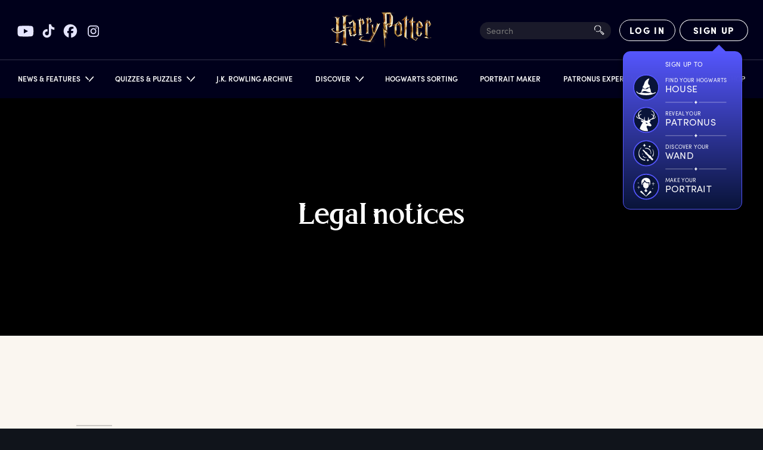

--- FILE ---
content_type: text/html; charset=utf-8
request_url: https://www.harrypotter.com/legals
body_size: 17443
content:
<!DOCTYPE html><html lang="en"><head><meta charSet="utf-8" data-next-head=""/><meta name="viewport" content="width=device-width" data-next-head=""/><title data-next-head="">Harry Potter | Legals</title><meta name="description" content="Official home of Harry Potter &amp; Fantastic Beasts. Discover your Hogwarts house, wand and Patronus, play quizzes, read features, and keep up to speed on the latest Wizarding World news." data-next-head=""/><meta property="og:title" content="Harry Potter | Legals" data-next-head=""/><meta property="og:description" content="Official home of Harry Potter &amp; Fantastic Beasts. Discover your Hogwarts house, wand and Patronus, play quizzes, read features, and keep up to speed on the latest Wizarding World news." data-next-head=""/><meta property="og:image" content="https://www.harrypotter.com/images/og-image.jpg" data-next-head=""/><meta name="twitter:card" content="summary_large_image" data-next-head=""/><meta name="twitter:title" content="Harry Potter | Legals" data-next-head=""/><meta name="twitter:description" content="Official home of Harry Potter &amp; Fantastic Beasts. Discover your Hogwarts house, wand and Patronus, play quizzes, read features, and keep up to speed on the latest Wizarding World news." data-next-head=""/><meta name="twitter:image" content="https://www.harrypotter.com/images/og-image.jpg" data-next-head=""/><link rel="canonical" href="https://www.harrypotter.com/legals" data-next-head=""/><script type="application/ld+json" class="jsx-4b265fc21e39f985">{"@context":"https://schema.org","@type":"WebSite","name":"Harry Potter","url":"https://www.harrypotter.com/"}</script><script class="jsx-4b265fc21e39f985">window.dataLayer = window.dataLayer || [];</script><script class="jsx-4b265fc21e39f985">(function(w,d,s,l,i){w[l]=w[l]||[];w[l].push({'gtm.start':
                new Date().getTime(),event:'gtm.js'});var f=d.getElementsByTagName(s)[0],
                j=d.createElement(s),dl=l!='dataLayer'?'&l='+l:'';j.async=true;j.src=
                'https://www.googletagmanager.com/gtm.js?id='+i+dl;f.parentNode.insertBefore(j,f);
                })(window,document,'script','dataLayer',"GTM-KWZ6WWS");</script><script class="jsx-4b265fc21e39f985">window.twttr=function(t,e,r){var n,i=t.getElementsByTagName(e)[0],w=window.twttr||{};return t.getElementById(r)?w:((n=t.createElement(e)).id=r,n.src="https://platform.twitter.com/widgets.js",i.parentNode.insertBefore(n,i),w._e=[],w.ready=function(t){w._e.push(t)},w)}(document,"script","twitter-wjs");</script><link rel="icon" href="[data-uri]" sizes="16x16" class="jsx-4b265fc21e39f985"/><link rel="icon" href="[data-uri]" sizes="32x32" class="jsx-4b265fc21e39f985"/><link rel="icon" href="[data-uri]" sizes="96x96" class="jsx-4b265fc21e39f985"/><link rel="manifest" href="/manifest.json" class="jsx-4b265fc21e39f985"/><link rel="icon" type="image/png" sizes="512x512" href="/images/mobile/androidIcons/android-512x512.png" class="jsx-4b265fc21e39f985"/><link rel="icon" type="image/png" sizes="192x192" href="/images/mobile/androidIcons/android-192x192.png" class="jsx-4b265fc21e39f985"/><link rel="apple-touch-icon" sizes="180x180" href="/images/mobile/iosIcons/ios-180x180.png" class="jsx-4b265fc21e39f985"/><link rel="apple-touch-icon" sizes="152x152" href="/images/mobile/iosIcons/ios-152x152.png" class="jsx-4b265fc21e39f985"/><link rel="apple-touch-icon" sizes="120x120" href="/images/mobile/iosIcons/ios-120x120.png" class="jsx-4b265fc21e39f985"/><link rel="apple-touch-icon" sizes="76x76" href="/images/mobile/iosIcons/ios-76x76.png" class="jsx-4b265fc21e39f985"/><link rel="preconnect" href="https://images.ctfassets.net" class="jsx-4b265fc21e39f985"/><link rel="preconnect" href="https://contentful.harrypotter.com" class="jsx-4b265fc21e39f985"/><link rel="preconnect" href="https://api.segment.io" class="jsx-4b265fc21e39f985"/><link rel="preconnect" href="https://www.google-analytics.com" class="jsx-4b265fc21e39f985"/><link rel="preconnect" href="https://connect.facebook.net" class="jsx-4b265fc21e39f985"/><link rel="preconnect" href="https://www.googleadservices.com" class="jsx-4b265fc21e39f985"/><link rel="preconnect" href="https://stats.g.doubleclick.net" class="jsx-4b265fc21e39f985"/><link rel="preconnect" href="https://www.google.com" class="jsx-4b265fc21e39f985"/><link rel="preconnect" href="https://cdn.segment.com" class="jsx-4b265fc21e39f985"/><link rel="preconnect" href="https://unpkg.com" class="jsx-4b265fc21e39f985"/><link rel="preload" href="/fonts/sofia-pro/normal_normal_300.woff2" as="font" type="font/woff2" crossorigin="anonymous" class="jsx-4b265fc21e39f985"/><link rel="preload" href="/fonts/sofia-pro/normal_normal_400.woff2" as="font" type="font/woff2" crossorigin="anonymous" class="jsx-4b265fc21e39f985"/><link rel="preload" href="/fonts/sofia-pro/normal_normal_700.woff2" as="font" type="font/woff2" crossorigin="anonymous" class="jsx-4b265fc21e39f985"/><link rel="preload" href="/fonts/harry-beast/HarryBeastDisplay-Regular.woff2" as="font" type="font/woff2" crossorigin="anonymous" class="jsx-4b265fc21e39f985"/><link rel="preload" href="/fonts/harry-beast/HarryBeastStandard-Regular.woff2" as="font" type="font/woff2" crossorigin="anonymous" class="jsx-4b265fc21e39f985"/><link rel="preload" href="/_next/static/css/2f2eb1bcfbb6da27.css" as="style"/><link rel="stylesheet" href="/_next/static/css/2f2eb1bcfbb6da27.css" data-n-g=""/><link rel="preload" href="/_next/static/css/98410d2c9548b536.css" as="style"/><link rel="stylesheet" href="/_next/static/css/98410d2c9548b536.css" data-n-p=""/><link rel="preload" href="/_next/static/css/e46f3165d5906253.css" as="style"/><link rel="stylesheet" href="/_next/static/css/e46f3165d5906253.css" data-n-p=""/><noscript data-n-css=""></noscript><script defer="" nomodule="" src="/_next/static/chunks/polyfills-42372ed130431b0a.js"></script><script defer="" src="/_next/static/chunks/1675-222535e197af4c15.js"></script><script defer="" src="/_next/static/chunks/2212.08415559f9cf835e.js"></script><script src="/_next/static/chunks/webpack-5a10a1c28de000d0.js" defer=""></script><script src="/_next/static/chunks/framework-3a8b7f4e89caaadc.js" defer=""></script><script src="/_next/static/chunks/main-7756e8bcdbe7dfc5.js" defer=""></script><script src="/_next/static/chunks/pages/_app-afe06c891e9ef1a9.js" defer=""></script><script src="/_next/static/chunks/91814cb2-7fa68bf8aba28373.js" defer=""></script><script src="/_next/static/chunks/7726-2b76372d5225705b.js" defer=""></script><script src="/_next/static/chunks/283-ba7297879aef483b.js" defer=""></script><script src="/_next/static/chunks/1913-cd5b991e93e4210b.js" defer=""></script><script src="/_next/static/chunks/9816-a9c80441443c9690.js" defer=""></script><script src="/_next/static/chunks/6140-c981b397d0d22b18.js" defer=""></script><script src="/_next/static/chunks/pages/legals-73fc158760daf52f.js" defer=""></script><script src="/_next/static/6925904dcf7c8c0ede53cf277c37e638de421484/_buildManifest.js" defer=""></script><script src="/_next/static/6925904dcf7c8c0ede53cf277c37e638de421484/_ssgManifest.js" defer=""></script></head><body><div id="__next"><div style="position:relative"><div class="dark" data-testid="myLayout"><div class="Header_headerRoot__vZH6l " data-testid="header-root" id="nav-root"><div class="Header_socialShareLinks__kVbPf"><div class="SocialShareLinks_socialShareLinks__ZRZd4"><a href="https://www.youtube.com/channel/UChPRO1CB_Hvd0TvKRU62iSQ" class="SocialShareLinks_socialLink__D9czI" target="_blank" rel="noreferrer" data-testid="social-link-YouTube"><img src="https://contentful.harrypotter.com/usf1vwtuqyxm/69z917Pk83mrCFpunCiKVZ/2613125f117cc5a8adbb3f23ea5bf3f3/youtube.svg" alt="YouTube"/></a><a href="https://www.tiktok.com/@harrypotter" class="SocialShareLinks_socialLink__D9czI" target="_blank" rel="noreferrer" data-testid="social-link-TikTok"><img src="https://contentful.harrypotter.com/usf1vwtuqyxm/WUx1kvexmpqZgExknksXb/b292627648def365196067da906fe395/tiktok.svg" alt="TikTok"/></a><a href="https://www.facebook.com/harrypotter" class="SocialShareLinks_socialLink__D9czI" target="_blank" rel="noreferrer" data-testid="social-link-Facebook"><img src="https://contentful.harrypotter.com/usf1vwtuqyxm/748Es9LXDJWQlPX2rQNSQt/6ce07071de7e0726992be2ca90402ea9/facebook.svg" alt="Facebook"/></a><a href="https://www.instagram.com/harrypotter" class="SocialShareLinks_socialLink__D9czI" target="_blank" rel="noreferrer" data-testid="social-link-Instagram"><img src="https://contentful.harrypotter.com/usf1vwtuqyxm/Pq2nbUSEQggfSTxclkSro/39e2313ac0b4a3992c6132a41da857c9/instagram.svg" alt="Instagram"/></a></div></div><div data-focus-guard="true" tabindex="-1" style="width:1px;height:0px;padding:0;overflow:hidden;position:fixed;top:1px;left:1px"></div><div data-focus-lock-disabled="disabled" data-focus-lock="navigation"><button aria-labelledby="wizarding_world_menu" type="button" data-group="navigation" id="hamBurgerMenu" data-testid="hamBurgerMenu" title="Open Sidebar Menu" class="Header_hamburgerBtn__lvnvY "><svg data-testid="HamburgerMenuIconClosed" width="100%" height="100%" viewBox="0 0 23 21" version="1.1" xmlns="http://www.w3.org/2000/svg" xmlns:xlink="http://www.w3.org/1999/xlink"><g stroke="#FFFFFF" stroke-width="2"><path d="M0,0.5 L23,0.5" class="HamburgerMenu_hamburgerTop__vyK1e" transform="rotate(0)"></path><path d="M0,9.5 L23,9.5" class="HamburgerMenu_hamburgerMiddle__jD7Pf"></path><path d="M23,18.5 L0,18.5" class="HamburgerMenu_hamburgerBottom__4Gp9U"></path></g></svg></button></div><div data-focus-guard="true" tabindex="-1" style="width:1px;height:0px;padding:0;overflow:hidden;position:fixed;top:1px;left:1px"></div><div class="Header_container__Aasa1"><div data-testid="headerRoot" class="Header_root__hagAA "><div class="Header_logoContainer__dC_In"><a title="Home Page" class="Header_logo__V9h3K" data-testid="wizardingWorldLogo" href="/"><div class="Logo_Logo__U2_Yq "><picture class="Image_contain__j4hgG Image_picture__c4cXR"><img class=" Image_bottom__NArxv  " src="/_next/static/images/logo-gold-600-7a7e89b6db1ffeaab025f2091d21b645.png" alt="Harry Potter Logo"/></picture></div></a></div><div class=" Header_itemRight__Kb_Z1"><div class="SearchInput_searchInput__oqyTQ" tabindex="0"><input type="text" data-testid="searchInputHeader" placeholder="Search" maxLength="300"/><div class="SearchInput_searchIcon__jvWQl"><picture class="Image_picture__c4cXR"><img class="   " src="[data-uri]" alt=""/></picture></div><div class="SearchInput_termsAndSuggestions__bsiV7"><div class="SearchInput_termsAndSuggestionsInner__Tprnk"><h3>TRENDING SEARCHES</h3><ul></ul></div></div></div><div data-testid="HourglassSpinnerNotLoggedIn" class="Header_hourglassSpinner__3nDrK"><div class="HourglassSpinner_container__luyxy"><div class="HourglassSpinner_hourglass__HHXxU" style="--hourglass:url([data-uri])"></div></div></div></div></div><div data-focus-guard="true" tabindex="-1" style="width:1px;height:0px;padding:0;overflow:hidden;position:fixed;top:1px;left:1px"></div><div data-focus-lock-disabled="disabled" data-focus-lock="navigation"><div data-testid="NavigationRoot" class="Navigation_darkPageBackground__YA_Cw " role="button" tabindex="-1"></div><nav data-testid="navroot" class="Navigation_navRoot__HRFXt Navigation_sidebarClosed__7lbWp " style="--promo-bg:url(/_next/static/images/nav-promo-810974b5613e101e6a4d226a2260fc94.png)"><div class="Navigation_navScrollableContent__lpZ9w"><a class="Navigation_navPromoContainer__Ifsd1" data-testid="navPromoContainer" href="/sorting-hat"><div class="Navigation_navPromo__38ZEa"></div></a><ul class="Navigation_navPrimary__Ce4E0"><li id="primary-item-0"><div id="news_features" class="Navigation_navLink__AbjTj    " role="button" tabindex="0"><div class="Navigation_linkTextContainer__GafVz"><div class="Navigation_navigationLabel__cCYeq">News &amp; Features</div><svg width="10" height="15" xmlns="http://www.w3.org/2000/svg" class="Navigation_arrowIcon__Kh_60 "><g stroke="#FFF" stroke-width="1.7" fill="none" fill-rule="evenodd"><path d="m6.664 8.923-5.4 5M9.364 8.09l-8.1-7.5"></path></g></svg></div></div><div class="Navigation_navSecondary__7QjiY "><div class="Navigation_secondaryBackground__zZFbg"><div class="Navigation_secondaryInner__JAhb1"><ul class="Navigation_navSecondaryList__7TSrO"><li id="secondary-item-0"><a id="news" class="Navigation_navLink__AbjTj Navigation_secondaryLink__VZdgC secondaryLink  " tabindex="-1" href="/news"><div class="Navigation_linkTextContainer__GafVz"><div class="Navigation_secondary__kx5Ob"><div></div><div class="Navigation_imageWrapper__glb3l"><picture class="Image_cover__g9RBY Image_picture__c4cXR"></picture><div class="Navigation_textWrapper__S2unw"><div class="Navigation_displayText__jFMlv">News</div><div class="Navigation_dividerContainer__sNBIQ"><div class="Navigation_leftLine__86uNV"></div><div class="Navigation_unselectedDiamond__L6Odh"><div class="Navigation_diamondInner__XTJPD"></div></div><div></div><div class="Navigation_rightLine__Wo7GU"></div></div></div></div></div></div></a></li><li id="secondary-item-1"><a id="features" class="Navigation_navLink__AbjTj Navigation_secondaryLink__VZdgC secondaryLink  " tabindex="-1" href="/features"><div class="Navigation_linkTextContainer__GafVz"><div class="Navigation_secondary__kx5Ob"><div></div><div class="Navigation_imageWrapper__glb3l"><picture class="Image_cover__g9RBY Image_picture__c4cXR"></picture><div class="Navigation_textWrapper__S2unw"><div class="Navigation_displayText__jFMlv">Features</div><div class="Navigation_dividerContainer__sNBIQ"><div class="Navigation_leftLine__86uNV"></div><div class="Navigation_unselectedDiamond__L6Odh"><div class="Navigation_diamondInner__XTJPD"></div></div><div></div><div class="Navigation_rightLine__Wo7GU"></div></div></div></div></div></div></a></li></ul></div></div></div></li><li id="primary-item-1"><div id="quizzes_puzzles" class="Navigation_navLink__AbjTj    " role="button" tabindex="0"><div class="Navigation_linkTextContainer__GafVz"><div class="Navigation_navigationLabel__cCYeq">Quizzes &amp; Puzzles</div><svg width="10" height="15" xmlns="http://www.w3.org/2000/svg" class="Navigation_arrowIcon__Kh_60 "><g stroke="#FFF" stroke-width="1.7" fill="none" fill-rule="evenodd"><path d="m6.664 8.923-5.4 5M9.364 8.09l-8.1-7.5"></path></g></svg></div></div><div class="Navigation_navSecondary__7QjiY "><div class="Navigation_secondaryBackground__zZFbg"><div class="Navigation_secondaryInner__JAhb1"><ul class="Navigation_navSecondaryList__7TSrO"><li id="secondary-item-0"><a id="quizzes" class="Navigation_navLink__AbjTj Navigation_secondaryLink__VZdgC secondaryLink  " tabindex="-1" href="/quiz"><div class="Navigation_linkTextContainer__GafVz"><div class="Navigation_secondary__kx5Ob"><div></div><div class="Navigation_imageWrapper__glb3l"><picture class="Image_cover__g9RBY Image_picture__c4cXR"></picture><div class="Navigation_textWrapper__S2unw"><div class="Navigation_displayText__jFMlv">Quizzes</div><div class="Navigation_dividerContainer__sNBIQ"><div class="Navigation_leftLine__86uNV"></div><div class="Navigation_unselectedDiamond__L6Odh"><div class="Navigation_diamondInner__XTJPD"></div></div><div></div><div class="Navigation_rightLine__Wo7GU"></div></div></div></div></div></div></a></li><li id="secondary-item-1"><a id="puzzles" class="Navigation_navLink__AbjTj Navigation_secondaryLink__VZdgC secondaryLink  " tabindex="-1" href="/collections/potter-puzzles"><div class="Navigation_linkTextContainer__GafVz"><div class="Navigation_secondary__kx5Ob"><div></div><div class="Navigation_imageWrapper__glb3l"><picture class="Image_cover__g9RBY Image_picture__c4cXR"></picture><div class="Navigation_textWrapper__S2unw"><div class="Navigation_displayText__jFMlv">Puzzles</div><div class="Navigation_dividerContainer__sNBIQ"><div class="Navigation_leftLine__86uNV"></div><div class="Navigation_unselectedDiamond__L6Odh"><div class="Navigation_diamondInner__XTJPD"></div></div><div></div><div class="Navigation_rightLine__Wo7GU"></div></div></div></div></div></div></a></li></ul></div></div></div></li><li id="primary-item-2"><a id="j_k_rowling_archive" class="Navigation_navLink__AbjTj    " tabindex="0" href="/writing-by-jk-rowling"><div class="Navigation_linkTextContainer__GafVz">J.K. Rowling Archive</div></a></li><li id="primary-item-3"><div id="discover" class="Navigation_navLink__AbjTj    " role="button" tabindex="0"><div class="Navigation_linkTextContainer__GafVz"><div class="Navigation_navigationLabel__cCYeq">Discover</div><svg width="10" height="15" xmlns="http://www.w3.org/2000/svg" class="Navigation_arrowIcon__Kh_60 "><g stroke="#FFF" stroke-width="1.7" fill="none" fill-rule="evenodd"><path d="m6.664 8.923-5.4 5M9.364 8.09l-8.1-7.5"></path></g></svg></div></div><div class="Navigation_navSecondary__7QjiY "><div class="Navigation_secondaryBackground__zZFbg"><div class="Navigation_secondaryInner__JAhb1"><ul class="Navigation_navSecondaryList__7TSrO"><li id="secondary-item-0"><a id="books" class="Navigation_navLink__AbjTj Navigation_secondaryLink__VZdgC secondaryLink  " tabindex="-1" href="/discover/books"><div class="Navigation_linkTextContainer__GafVz"><div class="Navigation_secondary__kx5Ob"><div></div><div class="Navigation_imageWrapper__glb3l"><picture class="Image_cover__g9RBY Image_picture__c4cXR"></picture><div class="Navigation_textWrapper__S2unw"><div class="Navigation_displayText__jFMlv">Books</div><div class="Navigation_dividerContainer__sNBIQ"><div class="Navigation_leftLine__86uNV"></div><div class="Navigation_unselectedDiamond__L6Odh"><div class="Navigation_diamondInner__XTJPD"></div></div><div></div><div class="Navigation_rightLine__Wo7GU"></div></div></div></div></div></div></a></li><li id="secondary-item-1"><a id="films" class="Navigation_navLink__AbjTj Navigation_secondaryLink__VZdgC secondaryLink  " tabindex="-1" href="/discover/films"><div class="Navigation_linkTextContainer__GafVz"><div class="Navigation_secondary__kx5Ob"><div></div><div class="Navigation_imageWrapper__glb3l"><picture class="Image_cover__g9RBY Image_picture__c4cXR"></picture><div class="Navigation_textWrapper__S2unw"><div class="Navigation_displayText__jFMlv">Films</div><div class="Navigation_dividerContainer__sNBIQ"><div class="Navigation_leftLine__86uNV"></div><div class="Navigation_unselectedDiamond__L6Odh"><div class="Navigation_diamondInner__XTJPD"></div></div><div></div><div class="Navigation_rightLine__Wo7GU"></div></div></div></div></div></div></a></li><li id="secondary-item-2"><a id="portkey_games" class="Navigation_navLink__AbjTj Navigation_secondaryLink__VZdgC secondaryLink  " tabindex="-1" href="/discover-portkey-games"><div class="Navigation_linkTextContainer__GafVz"><div class="Navigation_secondary__kx5Ob"><div></div><div class="Navigation_imageWrapper__glb3l"><picture class="Image_cover__g9RBY Image_picture__c4cXR"></picture><div class="Navigation_textWrapper__S2unw"><div class="Navigation_displayText__jFMlv">Portkey Games</div><div class="Navigation_dividerContainer__sNBIQ"><div class="Navigation_leftLine__86uNV"></div><div class="Navigation_unselectedDiamond__L6Odh"><div class="Navigation_diamondInner__XTJPD"></div></div><div></div><div class="Navigation_rightLine__Wo7GU"></div></div></div></div></div></div></a></li><li id="secondary-item-3"><a id="on_stage" class="Navigation_navLink__AbjTj Navigation_secondaryLink__VZdgC secondaryLink  " tabindex="-1" href="/discover-on-stage"><div class="Navigation_linkTextContainer__GafVz"><div class="Navigation_secondary__kx5Ob"><div></div><div class="Navigation_imageWrapper__glb3l"><picture class="Image_cover__g9RBY Image_picture__c4cXR"></picture><div class="Navigation_textWrapper__S2unw"><div class="Navigation_displayText__jFMlv">On Stage</div><div class="Navigation_dividerContainer__sNBIQ"><div class="Navigation_leftLine__86uNV"></div><div class="Navigation_unselectedDiamond__L6Odh"><div class="Navigation_diamondInner__XTJPD"></div></div><div></div><div class="Navigation_rightLine__Wo7GU"></div></div></div></div></div></div></a></li><li id="secondary-item-4"><a id="experiences" class="Navigation_navLink__AbjTj Navigation_secondaryLink__VZdgC secondaryLink  " tabindex="-1" href="/discover-experiences"><div class="Navigation_linkTextContainer__GafVz"><div class="Navigation_secondary__kx5Ob"><div></div><div class="Navigation_imageWrapper__glb3l"><picture class="Image_cover__g9RBY Image_picture__c4cXR"></picture><div class="Navigation_textWrapper__S2unw"><div class="Navigation_displayText__jFMlv">Experiences</div><div class="Navigation_dividerContainer__sNBIQ"><div class="Navigation_leftLine__86uNV"></div><div class="Navigation_unselectedDiamond__L6Odh"><div class="Navigation_diamondInner__XTJPD"></div></div><div></div><div class="Navigation_rightLine__Wo7GU"></div></div></div></div></div></div></a></li></ul></div></div></div></li><li id="primary-item-4"><a id="hogwarts_sorting" class="Navigation_navLink__AbjTj    " tabindex="0" href="/sorting-hat"><div class="Navigation_linkTextContainer__GafVz">Hogwarts Sorting</div></a></li><li id="primary-item-5"><a id="portrait_maker" class="Navigation_navLink__AbjTj    " tabindex="0" href="/portrait-maker"><div class="Navigation_linkTextContainer__GafVz">Portrait Maker</div></a></li><li id="primary-item-6"><a href="/patronus" id="patronus_experience" class="Navigation_navLink__AbjTj    " tabindex="0"><div class="Navigation_linkTextContainer__GafVz">Patronus Experience</div></a></li><li id="primary-item-7"><a id="fact_files" class="Navigation_navLink__AbjTj    " tabindex="0" href="/fact-file"><div class="Navigation_linkTextContainer__GafVz">Fact Files</div></a></li><li id="primary-item-8"><a id="shop" class="Navigation_navLink__AbjTj    " tabindex="0" href="/store?passthrough=true&amp;utm_source=wwd_web&amp;utm_medium=nav&amp;utm_campaign=HPShop"><div class="Navigation_linkTextContainer__GafVz">Shop</div></a></li><li class="Navigation_hideDesktop__icG2z"><div class="Navigation_socialShareLinks__MIEYh"><div class="SocialShareLinks_socialShareLinks__ZRZd4 SocialShareLinks_mobile__pzqHn"><a href="https://www.youtube.com/channel/UChPRO1CB_Hvd0TvKRU62iSQ" class="SocialShareLinks_socialLink__D9czI" target="_blank" rel="noreferrer" data-testid="social-link-YouTube"><img src="https://contentful.harrypotter.com/usf1vwtuqyxm/69z917Pk83mrCFpunCiKVZ/2613125f117cc5a8adbb3f23ea5bf3f3/youtube.svg" alt="YouTube"/></a><a href="https://www.tiktok.com/@harrypotter" class="SocialShareLinks_socialLink__D9czI" target="_blank" rel="noreferrer" data-testid="social-link-TikTok"><img src="https://contentful.harrypotter.com/usf1vwtuqyxm/WUx1kvexmpqZgExknksXb/b292627648def365196067da906fe395/tiktok.svg" alt="TikTok"/></a><a href="https://www.facebook.com/harrypotter" class="SocialShareLinks_socialLink__D9czI" target="_blank" rel="noreferrer" data-testid="social-link-Facebook"><img src="https://contentful.harrypotter.com/usf1vwtuqyxm/748Es9LXDJWQlPX2rQNSQt/6ce07071de7e0726992be2ca90402ea9/facebook.svg" alt="Facebook"/></a><a href="https://www.instagram.com/harrypotter" class="SocialShareLinks_socialLink__D9czI" target="_blank" rel="noreferrer" data-testid="social-link-Instagram"><img src="https://contentful.harrypotter.com/usf1vwtuqyxm/Pq2nbUSEQggfSTxclkSro/39e2313ac0b4a3992c6132a41da857c9/instagram.svg" alt="Instagram"/></a></div></div></li></ul></div><div class="Navigation_secondaryBg__fN5UE "></div></nav></div><div data-focus-guard="true" tabindex="-1" style="width:1px;height:0px;padding:0;overflow:hidden;position:fixed;top:1px;left:1px"></div></div></div><div data-testid="blurContainer" class="MyLayout_blurContainer__9ZUBt"><div class="AncillaryPage_root__PnS71"><div class="AncillaryPage_rootInner__1aBP1" role="main"><div class="AncillaryPage_upper__kwPDW"><h1 class="AncillaryPage_headline__cyRZQ"><span class="StyledHeading_word__uaCoI"><span>L</span><span>egal</span> </span><span class="StyledHeading_word__uaCoI"><span>n</span><span>otices</span></span></h1></div><div class="AncillaryPage_container__MsVGH "><hr class="AncillaryPage_rule__beMqD"/><div class=""><p>© WIZARDING WORLD DIGITAL LLC. All rights reserved. WIZARDING WORLD, WIZARDING PASSPORT and related trade marks, characters, names and indicia are TM and © Warner Bros. Entertainment Inc. WIZARDING WORLD publishing and theatrical stage rights © J.K. Rowling.</p>
<p>Materials from the HARRY POTTER™ and FANTASTIC BEASTS™ series of films are provided courtesy of Warner Bros. Entertainment:</p>
<p>(a) Harry Potter and the Philosopher’s Stone - © 2001 Warner Bros. Ent (b) Harry Potter and the Chamber of Secrets - © 2002 Warner Bros. Ent (c) Harry Potter and the Prisoner of Azkaban - © 2004 Warner Bros. Ent (d) Harry Potter and the Goblet of Fire - © 2005 Warner Bros. Ent (e) Harry Potter and the Order of the Phoenix - © 2007 Warner Bros. Ent (f) Harry Potter and the Half-Blood Prince - © 2009 Warner Bros. Ent (g) Harry Potter and the Deathly Hallows – Part 1 - © 2010 Warner Bros. Ent (h) Harry Potter and the Deathly Hallows – Part 2 - © 2011 Warner Bros. Ent (i) Fantastic Beasts and Where to Find Them – © 2016 Warner Bros. Ent (j) Fantastic Beasts: The Crimes of Grindelwald – © 2018 Warner Bros. Ent</p>
</div><div></div><div class="AncillaryPage_clear__jMdF7"></div></div></div></div><div class="Footer_root__g9BuT"><div class="Footer_innerBorder__lnOlM"><div class="Footer_outerContainer__U2b89"><div class="Footer_upperContainer__KqFjP"><ul class="Footer_links__M2Ji2"></ul><div class="Footer_logo__oqoeK"><a data-testid="footer-logo" href="/"><div class="Logo_Logo__U2_Yq "><picture class="Image_contain__j4hgG Image_picture__c4cXR"><img class=" Image_bottom__NArxv  " src="/_next/static/images/logo-gold-600-7a7e89b6db1ffeaab025f2091d21b645.png" alt="Harry Potter Logo"/></picture></div></a></div></div><hr class="Footer_divider__bfFrr"/><div class="Footer_lowerContainer__Ppo7n"><div class="Footer_footerText__pOf6_"><p class="Footer_trademark__y89Rt">© Wizarding World Digital </p><p>Looking for Wizarding World? <a class="Footer_footerLink__0TCXZ" href="/">HarryPotter.com</a> is the official home of Harry Potter, Fantastic Beasts, and the Wizarding World, formerly known as Pottermore.</p><p>Brought to you by Wizarding World Digital and its parent company Warner Bros. Entertainment Inc., delivering the latest news and official products from the Wizarding World and our partners.</p><p>All characters and elements © &amp; TM Warner Bros. Entertainment Inc. Publishing Rights © J.K. Rowling.</p></div><div class="Footer_socialShare__p2hob"><div class="SocialShareLinks_socialShareLinks__ZRZd4"><a href="https://www.youtube.com/channel/UChPRO1CB_Hvd0TvKRU62iSQ" class="SocialShareLinks_socialLink__D9czI" target="_blank" rel="noreferrer" data-testid="social-link-YouTube"><img src="https://contentful.harrypotter.com/usf1vwtuqyxm/69z917Pk83mrCFpunCiKVZ/2613125f117cc5a8adbb3f23ea5bf3f3/youtube.svg" alt="YouTube"/></a><a href="https://www.tiktok.com/@harrypotter" class="SocialShareLinks_socialLink__D9czI" target="_blank" rel="noreferrer" data-testid="social-link-TikTok"><img src="https://contentful.harrypotter.com/usf1vwtuqyxm/WUx1kvexmpqZgExknksXb/b292627648def365196067da906fe395/tiktok.svg" alt="TikTok"/></a><a href="https://www.facebook.com/harrypotter" class="SocialShareLinks_socialLink__D9czI" target="_blank" rel="noreferrer" data-testid="social-link-Facebook"><img src="https://contentful.harrypotter.com/usf1vwtuqyxm/748Es9LXDJWQlPX2rQNSQt/6ce07071de7e0726992be2ca90402ea9/facebook.svg" alt="Facebook"/></a><a href="https://www.instagram.com/harrypotter" class="SocialShareLinks_socialLink__D9czI" target="_blank" rel="noreferrer" data-testid="social-link-Instagram"><img src="https://contentful.harrypotter.com/usf1vwtuqyxm/Pq2nbUSEQggfSTxclkSro/39e2313ac0b4a3992c6132a41da857c9/instagram.svg" alt="Instagram"/></a></div></div></div></div></div></div></div></div></div><div id="full-screen-effects"></div><div id="modal-root"></div></div><script id="__NEXT_DATA__" type="application/json">{"props":{"pageProps":{"navData":{"contentfulId":"beNqQCpKsjSBo24jXPepc","type":"Entry","revision":106,"locale":"en-GB","contentTypeId":"navigation","createdAt":"2020-07-15T23:58:11.193Z","updatedAt":"2025-12-02T09:20:54.163Z","_updatedAt":"2025-12-02T09:20:54.163Z","entryTitle":"Navigation","externalId":"site-navigation","items":[{"contentfulId":"5I6SR8nogIZwYZT4pFgnv0","type":"Entry","revision":1,"locale":"en-GB","contentTypeId":"navigationItemGroup","createdAt":"2020-07-15T23:57:03.271Z","updatedAt":"2020-07-15T23:57:03.271Z","_updatedAt":"2020-07-15T23:57:03.271Z","entryTitle":"L1 News \u0026 Features","displayText":"News \u0026 Features","items":[{"contentfulId":"120cnHoALmpA4kNEa6pbAQ","type":"Entry","revision":1,"locale":"en-GB","contentTypeId":"navigationItem","createdAt":"2020-07-15T23:53:51.110Z","updatedAt":"2020-07-15T23:53:51.110Z","_updatedAt":"2020-07-15T23:53:51.110Z","entryTitle":"L2 News","displayText":"News","url":"/news","isRelative":true,"image":{"contentfulId":"5doOV7Z9C1SiCBHYlNOM8P","type":"Entry","revision":1,"locale":"en-GB","contentTypeId":"image","createdAt":"2020-07-15T23:53:46.438Z","updatedAt":"2020-07-15T23:53:46.438Z","_updatedAt":"2020-07-15T23:53:46.438Z","entryTitle":"L2 News","image":{"contentfulId":"5U5MSSW7DqrbzZsM1iHEpv","type":"Asset","contentTypeId":"asset","createdAt":"2020-07-15T23:53:40.747Z","updatedAt":"2020-07-15T23:53:40.747Z","_updatedAt":"2020-07-15T23:53:40.747Z","revision":1,"locale":"en-GB","title":"L2 News","description":null,"file":{"url":"https://contentful.harrypotter.com/usf1vwtuqyxm/5U5MSSW7DqrbzZsM1iHEpv/d7f9dcb47126a5cabbd87f1964bd5f9b/webnav_400x400_News_01.png","details":{"size":373086,"image":{"width":400,"height":400}},"fileName":"webnav_400x400_News_01.png","contentType":"image/png"}}}},{"contentfulId":"4zNHOurqy6AGVOMJiHEqID","type":"Entry","revision":1,"locale":"en-GB","contentTypeId":"navigationItem","createdAt":"2020-07-15T23:53:28.256Z","updatedAt":"2020-07-15T23:53:28.256Z","_updatedAt":"2020-07-15T23:53:28.256Z","entryTitle":"L2 Features","displayText":"Features","url":"/features","isRelative":true,"image":{"contentfulId":"5IRaamF3gsoF9avqP2pA3X","type":"Entry","revision":1,"locale":"en-GB","contentTypeId":"image","createdAt":"2020-07-15T23:53:23.078Z","updatedAt":"2020-07-15T23:53:23.078Z","_updatedAt":"2020-07-15T23:53:23.078Z","entryTitle":"L2 Features","image":{"contentfulId":"6A60VIsA10jfZzeTX3lnAX","type":"Asset","contentTypeId":"asset","createdAt":"2020-07-15T23:53:18.161Z","updatedAt":"2020-07-15T23:53:18.161Z","_updatedAt":"2020-07-15T23:53:18.161Z","revision":1,"locale":"en-GB","title":"L2 Features","description":null,"file":{"url":"https://contentful.harrypotter.com/usf1vwtuqyxm/6A60VIsA10jfZzeTX3lnAX/a0d87396d8c107857545a2a3ce0371bc/webnav_400x400_Features_01.png","details":{"size":389100,"image":{"width":400,"height":400}},"fileName":"webnav_400x400_Features_01.png","contentType":"image/png"}}}}]},{"contentfulId":"oY6O6FFAtvfPWKvVGbUPN","type":"Entry","revision":2,"locale":"en-GB","contentTypeId":"navigationItemGroup","createdAt":"2022-12-15T18:21:41.430Z","updatedAt":"2024-08-28T20:26:54.299Z","_updatedAt":"2024-08-28T20:26:54.299Z","entryTitle":"L1 Quizzes \u0026 Puzzles","displayText":"Quizzes \u0026 Puzzles","items":[{"contentfulId":"3WqH3fO4RmZ0NCaOB8PGBL","type":"Entry","revision":2,"locale":"en-GB","contentTypeId":"navigationItem","createdAt":"2022-12-15T18:21:35.747Z","updatedAt":"2023-02-06T15:25:09.705Z","_updatedAt":"2023-02-06T15:25:09.705Z","entryTitle":"L2 Quizzes","displayText":"Quizzes","url":"/quiz","isRelative":true,"image":{"contentfulId":"3UEOaQ78L0vGWz9gdEPWr2","type":"Entry","revision":1,"locale":"en-GB","contentTypeId":"image","createdAt":"2021-08-19T14:43:02.499Z","updatedAt":"2021-08-19T14:43:02.499Z","_updatedAt":"2021-08-19T14:43:02.499Z","entryTitle":"quiz navigation","image":{"contentfulId":"2GkyD0ZQuCa2vfpHt4s0DY","type":"Asset","contentTypeId":"asset","createdAt":"2021-08-19T14:42:58.034Z","updatedAt":"2021-08-19T14:42:58.034Z","_updatedAt":"2021-08-19T14:42:58.034Z","revision":1,"locale":"en-GB","title":"quiz-nav","description":"","file":{"url":"https://contentful.harrypotter.com/usf1vwtuqyxm/2GkyD0ZQuCa2vfpHt4s0DY/ee67f57fd654e413c112d1cf79676656/Quizzes_Nav_1.png","details":{"size":429589,"image":{"width":500,"height":500}},"fileName":"Quizzes_Nav_1.png","contentType":"image/png"}}}},{"contentfulId":"6UPuBQq3JslrQfIxLkStM8","type":"Entry","revision":2,"locale":"en-GB","contentTypeId":"navigationItem","createdAt":"2022-12-15T18:20:37.620Z","updatedAt":"2023-02-06T15:25:18.513Z","_updatedAt":"2023-02-06T15:25:18.513Z","entryTitle":"L2 Puzzles","displayText":"Puzzles","url":"/collections/potter-puzzles","isRelative":true,"image":{"contentfulId":"7b3weJ8hKHDCaHHGl3B6Zh","type":"Entry","revision":1,"locale":"en-GB","contentTypeId":"image","createdAt":"2022-12-15T18:20:31.329Z","updatedAt":"2022-12-15T18:20:31.329Z","_updatedAt":"2022-12-15T18:20:31.329Z","entryTitle":"L2 Puzzles nav","image":{"contentfulId":"3tOGPAc7Nj7sFILb3s8Eih","type":"Asset","contentTypeId":"asset","createdAt":"2022-02-07T15:40:22.538Z","updatedAt":"2022-02-07T15:40:22.538Z","_updatedAt":"2022-02-07T15:40:22.538Z","revision":1,"locale":"en-GB","title":"L2 Puzzles nav","description":"","file":{"url":"https://contentful.harrypotter.com/usf1vwtuqyxm/3tOGPAc7Nj7sFILb3s8Eih/01ecbc15e657d27b8a4244e04301ab19/webnav_400x400_puzzles_01.png","details":{"size":33363,"image":{"width":400,"height":400}},"fileName":"webnav_400x400_puzzles_01.png","contentType":"image/png"}}}}]},{"contentfulId":"1VKqkkUYaSzx5fVKZyTwDr","type":"Entry","revision":1,"locale":"en-GB","contentTypeId":"navigationItem","createdAt":"2020-07-15T23:56:35.187Z","updatedAt":"2020-07-15T23:56:35.187Z","_updatedAt":"2020-07-15T23:56:35.187Z","entryTitle":"L1 J.K. Rowling Archive","displayText":"J.K. Rowling Archive","url":"/writing-by-jk-rowling","isRelative":true},{"contentfulId":"17lvUTTBJ0vWa3rZFtS9gT","type":"Entry","revision":1,"locale":"en-GB","contentTypeId":"navigationItemGroup","createdAt":"2020-07-15T23:56:51.595Z","updatedAt":"2020-07-15T23:56:51.595Z","_updatedAt":"2020-07-15T23:56:51.595Z","entryTitle":"L1 Discover","displayText":"Discover","items":[{"contentfulId":"KQ3WTRzx3S5nYof16JKQ8","type":"Entry","revision":1,"locale":"en-GB","contentTypeId":"navigationItem","createdAt":"2020-07-15T23:51:40.701Z","updatedAt":"2020-07-15T23:51:40.701Z","_updatedAt":"2020-07-15T23:51:40.701Z","entryTitle":"L2 Books","displayText":"Books","url":"/discover/books","isRelative":true,"image":{"contentfulId":"7fZoIcAvqwTSOBm1b9BFh0","type":"Entry","revision":1,"locale":"en-GB","contentTypeId":"image","createdAt":"2020-07-15T23:51:33.937Z","updatedAt":"2020-07-15T23:51:33.937Z","_updatedAt":"2020-07-15T23:51:33.937Z","entryTitle":"L2 Books","image":{"contentfulId":"4GGNm78qwDGkNXEoEUYGBa","type":"Asset","contentTypeId":"asset","createdAt":"2020-07-15T23:51:28.774Z","updatedAt":"2020-07-15T23:51:28.774Z","_updatedAt":"2020-07-15T23:51:28.774Z","revision":1,"locale":"en-GB","title":"L2 Books","description":null,"file":{"url":"https://contentful.harrypotter.com/usf1vwtuqyxm/4GGNm78qwDGkNXEoEUYGBa/27d003c95f166b1fdaf218921cbabcf2/webnav_400x400_books_01.png","details":{"size":357490,"image":{"width":400,"height":400}},"fileName":"webnav_400x400_books_01.png","contentType":"image/png"}}}},{"contentfulId":"5aWI2U74qq7lVwYguuACsC","type":"Entry","revision":1,"locale":"en-GB","contentTypeId":"navigationItem","createdAt":"2020-07-15T23:55:22.198Z","updatedAt":"2020-07-15T23:55:22.198Z","_updatedAt":"2020-07-15T23:55:22.198Z","entryTitle":"L2 Films","displayText":"Films","url":"/discover/films","isRelative":true,"image":{"contentfulId":"ynX9AiPfAvQWl9tiL50XI","type":"Entry","revision":1,"locale":"en-GB","contentTypeId":"image","createdAt":"2020-07-15T23:55:16.684Z","updatedAt":"2020-07-15T23:55:16.684Z","_updatedAt":"2020-07-15T23:55:16.684Z","entryTitle":"L2 Films","image":{"contentfulId":"3jU3rSwAgg4GgyE5kfCFya","type":"Asset","contentTypeId":"asset","createdAt":"2020-07-15T23:55:12.664Z","updatedAt":"2020-07-15T23:55:12.664Z","_updatedAt":"2020-07-15T23:55:12.664Z","revision":1,"locale":"en-GB","title":"L2 Films","description":null,"file":{"url":"https://contentful.harrypotter.com/usf1vwtuqyxm/3jU3rSwAgg4GgyE5kfCFya/b226bdf28276d2545c1f473c874157e8/webnav_400x400_films_01.png","details":{"size":351529,"image":{"width":400,"height":400}},"fileName":"webnav_400x400_films_01.png","contentType":"image/png"}}}},{"contentfulId":"5Gy3CRuO3OnHurp9YdbE6t","type":"Entry","revision":3,"locale":"en-GB","contentTypeId":"navigationItem","createdAt":"2020-07-15T23:52:20.980Z","updatedAt":"2023-03-01T17:23:01.995Z","_updatedAt":"2023-03-01T17:23:01.995Z","entryTitle":"L2 Portkey Games","displayText":"Portkey Games","url":"/discover-portkey-games","isRelative":true,"image":{"contentfulId":"9ietyq4G0esAioVmn6BP9","type":"Entry","revision":1,"locale":"en-GB","contentTypeId":"image","createdAt":"2022-02-07T15:36:03.005Z","updatedAt":"2022-02-07T15:36:03.005Z","_updatedAt":"2022-02-07T15:36:03.005Z","entryTitle":"L2 Hogwarts Mystery","image":{"contentfulId":"1TPRhzL5GdbbMPIlKk25Cf","type":"Asset","contentTypeId":"asset","createdAt":"2022-02-07T15:36:00.411Z","updatedAt":"2022-02-07T15:36:00.411Z","_updatedAt":"2022-02-07T15:36:00.411Z","revision":1,"locale":"en-GB","title":"L2 Hogwarts Mystery","description":"","file":{"url":"https://contentful.harrypotter.com/usf1vwtuqyxm/1TPRhzL5GdbbMPIlKk25Cf/7afe541f5d9ff8edddd3df73154d39a1/Secondary-Nav_Portkey-Games_2x.png","details":{"size":260955,"image":{"width":400,"height":400}},"fileName":"Secondary-Nav_Portkey-Games_2x.png","contentType":"image/png"}}}},{"contentfulId":"2TwIJjkMq4kqz6lGvgT3KU","type":"Entry","revision":3,"locale":"en-GB","contentTypeId":"navigationItem","createdAt":"2020-07-15T23:53:03.806Z","updatedAt":"2023-03-01T17:22:16.504Z","_updatedAt":"2023-03-01T17:22:16.504Z","entryTitle":"L2 On Stage","displayText":"On Stage","url":"/discover-on-stage","isRelative":true,"image":{"contentfulId":"5Sfqu7atYZumKkQ2JrAGj6","type":"Entry","revision":1,"locale":"en-GB","contentTypeId":"image","createdAt":"2020-07-15T23:52:59.168Z","updatedAt":"2020-07-15T23:52:59.168Z","_updatedAt":"2020-07-15T23:52:59.168Z","entryTitle":"L2 On Stage","image":{"contentfulId":"38RkREfcrNzUij9Qe43cTN","type":"Asset","contentTypeId":"asset","createdAt":"2020-07-15T23:52:54.936Z","updatedAt":"2020-07-15T23:52:54.936Z","_updatedAt":"2020-07-15T23:52:54.936Z","revision":1,"locale":"en-GB","title":"L2 On Stage","description":null,"file":{"url":"https://contentful.harrypotter.com/usf1vwtuqyxm/38RkREfcrNzUij9Qe43cTN/2344d100db7e63fe38e369366f7cc1f0/webnav_400x400_stage_01.png","details":{"size":313184,"image":{"width":400,"height":400}},"fileName":"webnav_400x400_stage_01.png","contentType":"image/png"}}}},{"contentfulId":"1CwUIwa71mAza4ehsWegqb","type":"Entry","revision":3,"locale":"en-GB","contentTypeId":"navigationItem","createdAt":"2020-07-15T23:54:43.549Z","updatedAt":"2023-02-06T15:24:41.686Z","_updatedAt":"2023-02-06T15:24:41.686Z","entryTitle":"L2 Experiences","displayText":"Experiences","url":"/discover-experiences","isRelative":true,"image":{"contentfulId":"4ljZnWDXfGciw92EXLPl3o","type":"Entry","revision":1,"locale":"en-GB","contentTypeId":"image","createdAt":"2020-07-15T23:54:39.363Z","updatedAt":"2020-07-15T23:54:39.363Z","_updatedAt":"2020-07-15T23:54:39.363Z","entryTitle":"L2 Experiences","image":{"contentfulId":"01rG5LVbD7qWOgRxDrKxo7","type":"Asset","contentTypeId":"asset","createdAt":"2020-07-15T23:54:36.220Z","updatedAt":"2020-07-15T23:54:36.220Z","_updatedAt":"2020-07-15T23:54:36.220Z","revision":1,"locale":"en-GB","title":"L2 Experiences","description":null,"file":{"url":"https://contentful.harrypotter.com/usf1vwtuqyxm/01rG5LVbD7qWOgRxDrKxo7/318c0e52ff388d4c0a4c97f43386ffe3/webnav_400x400_experiences.png","details":{"size":353933,"image":{"width":400,"height":400}},"fileName":"webnav_400x400_experiences.png","contentType":"image/png"}}}}]},{"contentfulId":"4P1VkHuLRPrblcLevfTyg1","type":"Entry","revision":3,"locale":"en-GB","contentTypeId":"navigationItem","createdAt":"2020-07-15T23:56:20.440Z","updatedAt":"2023-11-15T15:31:11.179Z","_updatedAt":"2023-11-15T15:31:11.179Z","entryTitle":"L1 Hogwarts Sorting","displayText":"Hogwarts Sorting","url":"/sorting-hat","isRelative":true},{"contentfulId":"INBGx2vU4URNuKKmXDi8q","type":"Entry","revision":2,"locale":"en-GB","contentTypeId":"navigationItem","createdAt":"2022-10-18T15:13:46.111Z","updatedAt":"2023-02-06T15:24:04.592Z","_updatedAt":"2023-02-06T15:24:04.592Z","entryTitle":"L1 Portrait Maker","displayText":"Portrait Maker","url":"/portrait-maker","isRelative":true},{"contentfulId":"7ICHyYkiDZDCioa57L6F2E","type":"Entry","revision":2,"locale":"en-GB","contentTypeId":"navigationItem","createdAt":"2024-01-03T10:23:42.739Z","updatedAt":"2024-01-03T13:48:07.570Z","_updatedAt":"2024-01-03T13:48:07.570Z","entryTitle":"L1 Patronus","displayText":"Patronus Experience","url":"https://www.wizardingworld.com/patronus","isRelative":false},{"contentfulId":"6GvEef3ve0MH5mtKtQEuU2","type":"Entry","revision":2,"locale":"en-GB","contentTypeId":"navigationItem","createdAt":"2024-06-05T18:10:57.490Z","updatedAt":"2024-08-28T20:20:26.093Z","_updatedAt":"2024-08-28T20:20:26.093Z","entryTitle":"L1 Fact Files","displayText":"Fact Files","url":"/fact-file","isRelative":true},{"contentfulId":"5bm8wuLUzuETgc7geb5XGs","type":"Entry","revision":12,"locale":"en-GB","contentTypeId":"navigationItem","createdAt":"2020-07-15T23:55:57.953Z","updatedAt":"2023-02-10T09:34:10.766Z","_updatedAt":"2023-02-10T09:34:10.766Z","entryTitle":"L1 Shop","displayText":"Shop","url":"https://www.wizardingworld.com/store?passthrough=true\u0026utm_source=wwd_web\u0026utm_medium=nav\u0026utm_campaign=HPShop","isRelative":true,"image":{"contentfulId":"4Jt3bGtkWJ06iykpZ0j3pz","type":"Entry","revision":1,"locale":"en-GB","contentTypeId":"image","createdAt":"2021-11-15T15:08:13.828Z","updatedAt":"2021-11-15T15:08:13.828Z","_updatedAt":"2021-11-15T15:08:13.828Z","entryTitle":"shop-nav-hedwig","image":{"contentfulId":"5U5EP8cNELqWkcf5Kx5ZP6","type":"Asset","contentTypeId":"asset","createdAt":"2021-11-15T15:08:09.718Z","updatedAt":"2021-11-15T15:08:09.718Z","_updatedAt":"2021-11-15T15:08:09.718Z","revision":1,"locale":"en-GB","title":"shop-nav-owls","description":"","file":{"url":"https://contentful.harrypotter.com/usf1vwtuqyxm/5U5EP8cNELqWkcf5Kx5ZP6/ab1f79649c9163510c9928ed984cf8e6/shop_owls.png","details":{"size":147087,"image":{"width":400,"height":387}},"fileName":"shop_owls.png","contentType":"image/png"}}}}],"socialMediaItems":[{"contentfulId":"5boeKCYrSvfCsuQQYBJFzw","type":"Entry","revision":1,"locale":"en-GB","contentTypeId":"navigationItem","createdAt":"2024-04-29T15:59:34.955Z","updatedAt":"2024-04-29T15:59:34.955Z","_updatedAt":"2024-04-29T15:59:34.955Z","entryTitle":"Youtube Social Link","displayText":"YouTube","url":"https://www.youtube.com/channel/UChPRO1CB_Hvd0TvKRU62iSQ","isRelative":false,"image":{"contentfulId":"48nBzlXEoEj3l4Q1cN8LAt","type":"Entry","revision":1,"locale":"en-GB","contentTypeId":"image","createdAt":"2024-04-29T14:46:02.244Z","updatedAt":"2024-04-29T14:46:02.244Z","_updatedAt":"2024-04-29T14:46:02.244Z","entryTitle":"YouTube icon","image":{"contentfulId":"69z917Pk83mrCFpunCiKVZ","type":"Asset","contentTypeId":"asset","createdAt":"2024-04-29T14:44:53.248Z","updatedAt":"2024-10-15T14:07:57.525Z","_updatedAt":"2024-10-15T14:07:57.525Z","revision":2,"locale":"en-GB","title":"youtube","description":null,"file":{"url":"https://contentful.harrypotter.com/usf1vwtuqyxm/69z917Pk83mrCFpunCiKVZ/2613125f117cc5a8adbb3f23ea5bf3f3/youtube.svg","details":{"size":828,"image":{"width":19,"height":16}},"fileName":"youtube.svg","contentType":"image/svg+xml"}}}},{"contentfulId":"2snaYsiwXc7l0TUpjAbiYg","type":"Entry","revision":1,"locale":"en-GB","contentTypeId":"navigationItem","createdAt":"2024-04-29T16:00:08.068Z","updatedAt":"2024-04-29T16:00:08.068Z","_updatedAt":"2024-04-29T16:00:08.068Z","entryTitle":"Tiktok Social Link","displayText":"TikTok","url":"https://www.tiktok.com/@harrypotter","isRelative":false,"image":{"contentfulId":"1pbHjxHpQkMKsg0OHz09Hm","type":"Entry","revision":1,"locale":"en-GB","contentTypeId":"image","createdAt":"2024-04-29T15:59:08.975Z","updatedAt":"2024-04-29T15:59:08.975Z","_updatedAt":"2024-04-29T15:59:08.975Z","entryTitle":"Tiktok icon","image":{"contentfulId":"WUx1kvexmpqZgExknksXb","type":"Asset","contentTypeId":"asset","createdAt":"2024-04-29T14:44:53.234Z","updatedAt":"2024-10-15T14:08:15.824Z","_updatedAt":"2024-10-15T14:08:15.824Z","revision":2,"locale":"en-GB","title":"tiktok","description":null,"file":{"url":"https://contentful.harrypotter.com/usf1vwtuqyxm/WUx1kvexmpqZgExknksXb/b292627648def365196067da906fe395/tiktok.svg","details":{"size":856,"image":{"width":14,"height":16}},"fileName":"tiktok.svg","contentType":"image/svg+xml"}}}},{"contentfulId":"19FXub54DaQnUNX9QbGGTg","type":"Entry","revision":1,"locale":"en-GB","contentTypeId":"navigationItem","createdAt":"2024-04-29T16:19:29.697Z","updatedAt":"2024-04-29T16:19:29.697Z","_updatedAt":"2024-04-29T16:19:29.697Z","entryTitle":"Facebook Social Link","displayText":"Facebook","url":"https://www.facebook.com/harrypotter","isRelative":false,"image":{"contentfulId":"FoUjlcE8DH7br1hqmc5lA","type":"Entry","revision":1,"locale":"en-GB","contentTypeId":"image","createdAt":"2024-04-29T14:46:29.416Z","updatedAt":"2024-04-29T14:46:29.416Z","_updatedAt":"2024-04-29T14:46:29.416Z","entryTitle":"Facebook icon ","image":{"contentfulId":"748Es9LXDJWQlPX2rQNSQt","type":"Asset","contentTypeId":"asset","createdAt":"2024-04-29T14:44:53.243Z","updatedAt":"2024-10-15T14:08:35.478Z","_updatedAt":"2024-10-15T14:08:35.478Z","revision":2,"locale":"en-GB","title":"facebook","description":null,"file":{"url":"https://contentful.harrypotter.com/usf1vwtuqyxm/748Es9LXDJWQlPX2rQNSQt/6ce07071de7e0726992be2ca90402ea9/facebook.svg","details":{"size":638,"image":{"width":16,"height":16}},"fileName":"facebook.svg","contentType":"image/svg+xml"}}}},{"contentfulId":"6KBo3Lc08aoBWyJXPbtG7v","type":"Entry","revision":1,"locale":"en-GB","contentTypeId":"navigationItem","createdAt":"2024-04-29T16:25:16.246Z","updatedAt":"2024-04-29T16:25:16.246Z","_updatedAt":"2024-04-29T16:25:16.246Z","entryTitle":"Instagram Social Link","displayText":"Instagram","url":"https://www.instagram.com/harrypotter","isRelative":false,"image":{"contentfulId":"fKloM1nkmaK1zlJ59ih9z","type":"Entry","revision":1,"locale":"en-GB","contentTypeId":"image","createdAt":"2024-04-29T15:58:54.160Z","updatedAt":"2024-04-29T15:58:54.160Z","_updatedAt":"2024-04-29T15:58:54.160Z","entryTitle":"Instagram icon","image":{"contentfulId":"Pq2nbUSEQggfSTxclkSro","type":"Asset","contentTypeId":"asset","createdAt":"2024-04-29T14:44:53.237Z","updatedAt":"2024-10-15T14:08:53.888Z","_updatedAt":"2024-10-15T14:08:53.888Z","revision":2,"locale":"en-GB","title":"instagram","description":null,"file":{"url":"https://contentful.harrypotter.com/usf1vwtuqyxm/Pq2nbUSEQggfSTxclkSro/39e2313ac0b4a3992c6132a41da857c9/instagram.svg","details":{"size":3081,"image":{"width":19,"height":18}},"fileName":"instagram.svg","contentType":"image/svg+xml"}}}}],"showRibbon":false,"ribbonMessageText":"Cyber Monday: Up to 70% across everything on the Harry Potter Shop","ribbonBackgroundHexCode":"#e0332d","ribbonLinkURL":"https://harrypottershop.com/?utm_source=wwd_web\u0026utm_medium=ribbon\u0026utm_campaign=shop\u0026utm_content=cyber-monday-2025","ribbonCTAText":"Learn more"},"footerData":{"contentfulId":"544OD3njw2Kwd0ZdhKqnay","type":"Entry","revision":8,"locale":"en-GB","contentTypeId":"navigation","createdAt":"2020-08-12T16:03:18.827Z","updatedAt":"2024-10-15T14:09:40.941Z","_updatedAt":"2024-10-15T14:09:40.941Z","entryTitle":"Footer","externalId":"footer","items":[{"contentfulId":"58G8gTOj8fiTDUhbhOUpU1","type":"Entry","revision":1,"locale":"en-GB","contentTypeId":"navigationItem","createdAt":"2020-08-12T15:31:35.593Z","updatedAt":"2020-08-12T15:31:35.593Z","_updatedAt":"2020-08-12T15:31:35.593Z","entryTitle":"Footer Privacy Settings","displayText":"Privacy Settings","url":"/privacy-settings","isRelative":true},{"contentfulId":"zmuVy9WIhgNIbMlIZDHs3","type":"Entry","revision":1,"locale":"en-GB","contentTypeId":"navigationItem","createdAt":"2020-08-12T15:31:41.098Z","updatedAt":"2020-08-12T15:31:41.098Z","_updatedAt":"2020-08-12T15:31:41.098Z","entryTitle":"Footer Press","displayText":"Press","url":"/press","isRelative":true},{"contentfulId":"HrDk54rjByQNpES2zIiTd","type":"Entry","revision":2,"locale":"en-GB","contentTypeId":"navigationItem","createdAt":"2020-08-12T15:31:45.161Z","updatedAt":"2024-10-15T15:22:44.190Z","_updatedAt":"2024-10-15T15:22:44.190Z","entryTitle":"Footer FAQs","displayText":"FAQs","url":"https://help.harrypotter.com","isRelative":false},{"contentfulId":"5a5IXN4TmcJFVCcRyr85tT","type":"Entry","revision":1,"locale":"en-GB","contentTypeId":"navigationItem","createdAt":"2020-08-12T15:31:49.467Z","updatedAt":"2020-08-12T15:31:49.467Z","_updatedAt":"2020-08-12T15:31:49.467Z","entryTitle":"Footer Terms \u0026 Conditions","displayText":"Terms \u0026 Conditions","url":"/terms","isRelative":true},{"contentfulId":"2MklyyqUD4JTzH8q8t7URT","type":"Entry","revision":1,"locale":"en-GB","contentTypeId":"navigationItem","createdAt":"2020-08-12T15:31:54.795Z","updatedAt":"2020-08-12T15:31:54.795Z","_updatedAt":"2020-08-12T15:31:54.795Z","entryTitle":"Footer Ad Choices","displayText":"Ad Choices","url":"/privacy#choices","isRelative":true},{"contentfulId":"6VrxNpRa4qxiU2EnNAlFU6","type":"Entry","revision":1,"locale":"en-GB","contentTypeId":"navigationItem","createdAt":"2020-08-12T15:31:59.923Z","updatedAt":"2020-08-12T15:31:59.923Z","_updatedAt":"2020-08-12T15:31:59.923Z","entryTitle":"Footer Privacy \u0026 Cookies","displayText":"Privacy \u0026 Cookies","url":"/privacy","isRelative":true},{"contentfulId":"4HM5sevtx6oPrGFKXeoaAF","type":"Entry","revision":3,"locale":"en-GB","contentTypeId":"navigationItem","createdAt":"2020-08-12T15:33:28.536Z","updatedAt":"2020-08-22T16:44:49.617Z","_updatedAt":"2020-08-22T16:44:49.617Z","entryTitle":"Footer Children's Privacy Policy","displayText":"Children's Privacy Policy","url":"/childrens-privacy-policy","isRelative":true},{"contentfulId":"2SiWLPxhT09jUg62PDLNHZ","type":"Entry","revision":1,"locale":"en-GB","contentTypeId":"navigationItem","createdAt":"2020-08-12T15:32:37.190Z","updatedAt":"2020-08-12T15:32:37.190Z","_updatedAt":"2020-08-12T15:32:37.190Z","entryTitle":"Footer Legals","displayText":"Legals","url":"/legals","isRelative":true},{"contentfulId":"1090BY7ZbABQqO8qg744av","type":"Entry","revision":1,"locale":"en-GB","contentTypeId":"navigationItem","createdAt":"2024-08-30T17:18:23.198Z","updatedAt":"2024-08-30T17:18:23.198Z","_updatedAt":"2024-08-30T17:18:23.198Z","entryTitle":"Footer Starting Harry Potter","displayText":"Starting Harry Potter","url":"https://www.startingharrypotter.com","isRelative":false}],"socialMediaItems":[{"contentfulId":"5boeKCYrSvfCsuQQYBJFzw","type":"Entry","revision":1,"locale":"en-GB","contentTypeId":"navigationItem","createdAt":"2024-04-29T15:59:34.955Z","updatedAt":"2024-04-29T15:59:34.955Z","_updatedAt":"2024-04-29T15:59:34.955Z","entryTitle":"Youtube Social Link","displayText":"YouTube","url":"https://www.youtube.com/channel/UChPRO1CB_Hvd0TvKRU62iSQ","isRelative":false,"image":{"contentfulId":"48nBzlXEoEj3l4Q1cN8LAt","type":"Entry","revision":1,"locale":"en-GB","contentTypeId":"image","createdAt":"2024-04-29T14:46:02.244Z","updatedAt":"2024-04-29T14:46:02.244Z","_updatedAt":"2024-04-29T14:46:02.244Z","entryTitle":"YouTube icon","image":{"contentfulId":"69z917Pk83mrCFpunCiKVZ","type":"Asset","contentTypeId":"asset","createdAt":"2024-04-29T14:44:53.248Z","updatedAt":"2024-10-15T14:07:57.525Z","_updatedAt":"2024-10-15T14:07:57.525Z","revision":2,"locale":"en-GB","title":"youtube","description":null,"file":{"url":"https://contentful.harrypotter.com/usf1vwtuqyxm/69z917Pk83mrCFpunCiKVZ/2613125f117cc5a8adbb3f23ea5bf3f3/youtube.svg","details":{"size":828,"image":{"width":19,"height":16}},"fileName":"youtube.svg","contentType":"image/svg+xml"}}}},{"contentfulId":"2snaYsiwXc7l0TUpjAbiYg","type":"Entry","revision":1,"locale":"en-GB","contentTypeId":"navigationItem","createdAt":"2024-04-29T16:00:08.068Z","updatedAt":"2024-04-29T16:00:08.068Z","_updatedAt":"2024-04-29T16:00:08.068Z","entryTitle":"Tiktok Social Link","displayText":"TikTok","url":"https://www.tiktok.com/@harrypotter","isRelative":false,"image":{"contentfulId":"1pbHjxHpQkMKsg0OHz09Hm","type":"Entry","revision":1,"locale":"en-GB","contentTypeId":"image","createdAt":"2024-04-29T15:59:08.975Z","updatedAt":"2024-04-29T15:59:08.975Z","_updatedAt":"2024-04-29T15:59:08.975Z","entryTitle":"Tiktok icon","image":{"contentfulId":"WUx1kvexmpqZgExknksXb","type":"Asset","contentTypeId":"asset","createdAt":"2024-04-29T14:44:53.234Z","updatedAt":"2024-10-15T14:08:15.824Z","_updatedAt":"2024-10-15T14:08:15.824Z","revision":2,"locale":"en-GB","title":"tiktok","description":null,"file":{"url":"https://contentful.harrypotter.com/usf1vwtuqyxm/WUx1kvexmpqZgExknksXb/b292627648def365196067da906fe395/tiktok.svg","details":{"size":856,"image":{"width":14,"height":16}},"fileName":"tiktok.svg","contentType":"image/svg+xml"}}}},{"contentfulId":"19FXub54DaQnUNX9QbGGTg","type":"Entry","revision":1,"locale":"en-GB","contentTypeId":"navigationItem","createdAt":"2024-04-29T16:19:29.697Z","updatedAt":"2024-04-29T16:19:29.697Z","_updatedAt":"2024-04-29T16:19:29.697Z","entryTitle":"Facebook Social Link","displayText":"Facebook","url":"https://www.facebook.com/harrypotter","isRelative":false,"image":{"contentfulId":"FoUjlcE8DH7br1hqmc5lA","type":"Entry","revision":1,"locale":"en-GB","contentTypeId":"image","createdAt":"2024-04-29T14:46:29.416Z","updatedAt":"2024-04-29T14:46:29.416Z","_updatedAt":"2024-04-29T14:46:29.416Z","entryTitle":"Facebook icon ","image":{"contentfulId":"748Es9LXDJWQlPX2rQNSQt","type":"Asset","contentTypeId":"asset","createdAt":"2024-04-29T14:44:53.243Z","updatedAt":"2024-10-15T14:08:35.478Z","_updatedAt":"2024-10-15T14:08:35.478Z","revision":2,"locale":"en-GB","title":"facebook","description":null,"file":{"url":"https://contentful.harrypotter.com/usf1vwtuqyxm/748Es9LXDJWQlPX2rQNSQt/6ce07071de7e0726992be2ca90402ea9/facebook.svg","details":{"size":638,"image":{"width":16,"height":16}},"fileName":"facebook.svg","contentType":"image/svg+xml"}}}},{"contentfulId":"6KBo3Lc08aoBWyJXPbtG7v","type":"Entry","revision":1,"locale":"en-GB","contentTypeId":"navigationItem","createdAt":"2024-04-29T16:25:16.246Z","updatedAt":"2024-04-29T16:25:16.246Z","_updatedAt":"2024-04-29T16:25:16.246Z","entryTitle":"Instagram Social Link","displayText":"Instagram","url":"https://www.instagram.com/harrypotter","isRelative":false,"image":{"contentfulId":"fKloM1nkmaK1zlJ59ih9z","type":"Entry","revision":1,"locale":"en-GB","contentTypeId":"image","createdAt":"2024-04-29T15:58:54.160Z","updatedAt":"2024-04-29T15:58:54.160Z","_updatedAt":"2024-04-29T15:58:54.160Z","entryTitle":"Instagram icon","image":{"contentfulId":"Pq2nbUSEQggfSTxclkSro","type":"Asset","contentTypeId":"asset","createdAt":"2024-04-29T14:44:53.237Z","updatedAt":"2024-10-15T14:08:53.888Z","_updatedAt":"2024-10-15T14:08:53.888Z","revision":2,"locale":"en-GB","title":"instagram","description":null,"file":{"url":"https://contentful.harrypotter.com/usf1vwtuqyxm/Pq2nbUSEQggfSTxclkSro/39e2313ac0b4a3992c6132a41da857c9/instagram.svg","details":{"size":3081,"image":{"width":19,"height":18}},"fileName":"instagram.svg","contentType":"image/svg+xml"}}}}],"showRibbon":false,"ribbonMessageText":" ","ribbonBackgroundHexCode":"#514A92"},"slug":"legals","content":[{"__typename":"ContentDoc","id":"734TdkcrL6b9VGxOO5SV25:en-GB","body":{"contentfulId":"734TdkcrL6b9VGxOO5SV25","type":"Entry","revision":1,"locale":"en-GB","contentTypeId":"ancillary","createdAt":"2019-08-07T16:46:16.136Z","updatedAt":"2019-08-07T16:46:16.136Z","_updatedAt":"2019-08-07T16:46:16.136Z","entryTitle":"Legal notices","displayTitle":"Legal notices","externalId":"legals","body":"© WIZARDING WORLD DIGITAL LLC. All rights reserved. WIZARDING WORLD, WIZARDING PASSPORT and related trade marks, characters, names and indicia are TM and © Warner Bros. Entertainment Inc. WIZARDING WORLD publishing and theatrical stage rights © J.K. Rowling.\n\nMaterials from the HARRY POTTER™ and FANTASTIC BEASTS™ series of films are provided courtesy of Warner Bros. Entertainment:\n\n(a) Harry Potter and the Philosopher’s Stone - © 2001 Warner Bros. Ent (b) Harry Potter and the Chamber of Secrets - © 2002 Warner Bros. Ent (c) Harry Potter and the Prisoner of Azkaban - © 2004 Warner Bros. Ent (d) Harry Potter and the Goblet of Fire - © 2005 Warner Bros. Ent (e) Harry Potter and the Order of the Phoenix - © 2007 Warner Bros. Ent (f) Harry Potter and the Half-Blood Prince - © 2009 Warner Bros. Ent (g) Harry Potter and the Deathly Hallows – Part 1 - © 2010 Warner Bros. Ent (h) Harry Potter and the Deathly Hallows – Part 2 - © 2011 Warner Bros. Ent (i) Fantastic Beasts and Where to Find Them – © 2016 Warner Bros. Ent (j) Fantastic Beasts: The Crimes of Grindelwald – © 2018 Warner Bros. Ent","displayActivationDate":false},"contentTypeId":"ancillary"}],"errors":null,"__lang":"en","__namespaces":{"common":{"test":"This is a test english string","houses":{"gryffindor":"Gryffindor","hufflepuff":"Hufflepuff","ravenclaw":"Ravenclaw","slytherin":"Slytherin"},"date-format-MM/DD/YYYY":"MM/DD/YYYY","date-format-DD/MM/YYYY":"DD/MM/YYYY","date-format-YYYY/MM/DD":"YYYY/MM/DD"}}},"__N_SSG":true},"page":"/legals","query":{},"buildId":"6925904dcf7c8c0ede53cf277c37e638de421484","runtimeConfig":{"REACT_APP_ENABLE_HEAP_DUMPING":"TRUE","REACT_APP_HEAP_DUMP_THRESHOLD":"1433","REACT_APP_ENV":"prod","REACT_APP_HEAP_BUCKET":"aws-dfe-ww-prod.hp-web-nextjs-heapdump.eu-west-1","REACT_APP_ANCHORLINK_DEBUGGING":"TRUE","REACT_APP_AUTH_ID_TOKEN_ENABLED":"TRUE","REACT_APP_BUGSNAG_API_KEY":"779c2d87262782f275d498bd9eb2cfa5","REACT_APP_BUGSNAG_CLIENT_API_KEY":"779c2d87262782f275d498bd9eb2cfa5","REACT_APP_COLLECTIONS":"TRUE","REACT_APP_CONTENTFUL_IMAGE_CDN_DOMAIN":"images.ctfassets.net","REACT_APP_CONTENTFUL_IMAGE_QUALITY":"75","REACT_APP_COVID_MESSAGING":"LIMITED","REACT_APP_DISABLE_GOLD_GIFT_FLOW":"TRUE","REACT_APP_DISCOVER_V3_ENABLED":"TRUE","REACT_APP_DOMAIN":"harrypotter.com","REACT_APP_ECOM_AGE_GATE_ENABLED":"TRUE","REACT_APP_EDIT_EMAIL_ENABLED":"TRUE","REACT_APP_FACEBOOK_APP_ID":"303320517250158","REACT_APP_FEDERATED_API":"https://api.wizardingworld.com/v3","REACT_APP_GENERATE_SOURCE_MAPS":"FALSE","REACT_APP_GOOGLE_SITE_VERIFICATION_ID":"x95QCeHBTWOSqGkjvhOBoxCnmzKMI_2U76TN6qJi6KU","REACT_APP_GTM_CONTAINER_ID":"GTM-KWZ6WWS","REACT_APP_HOGWARTS_LEGACY_UNLINK_ENABLED":"TRUE","REACT_APP_HOMEPAGE_V2_ENABLED":"TRUE","REACT_APP_INTERNAL_FEDERATED_API":"https://api.int.wizardingworld.com/v3","REACT_APP_MY_WIZARDING_WORLD_URL":"https://my.harrypotter.com","REACT_APP_OPTIMIZELY_CONFIG":"{\"splitRegistrationExperimentID\":\"5813813463744512\",\"splitRegistrationControlID\":\"5358190448082944\",\"splitRegistrationVariantID\":\"5528902513197056\"}","REACT_APP_PORTRAIT_LANDING_ENABLED":"TRUE","REACT_APP_RECAPTCHA_SITE_ID":"6LcRobIZAAAAADthvUTKcTpGbKdH-j0i7MPx0Hnb","REACT_APP_RELEASE_2_2":"TRUE","REACT_APP_SEARCH_API":"https://api.wizardingworld.com/search","REACT_APP_SEARCH_SERVICE":"MOTIF","REACT_APP_SHOP_EMBED_SCRIPT_URL":"https://embed-shop.wizardingworld.com/components/buy-button-component/latest/buy-button-component.js","REACT_APP_SMART_BANNER":"TRUE","REACT_APP_SORTING_V2_ENABLED":"FALSE","REACT_APP_SSR_URI":"https://www.harrypotter.com","REACT_APP_SUPPORTED_LOCALES":"en,ja,es,de,fr,pt","REACT_APP_SWIFTYPE_ENGINE_KEY":"xyrcAFTXV988zLNVRydA","REACT_APP_USER_INTERESTS_ENABLED":"TRUE","REACT_APP_USER_INTEREST_MODAL_SUPPRESSION_DAYS":"14","REACT_APP_USER_POOL_APPCLIENTID":"6cjd2ju8dr2s70ci5lg3j9th2u","REACT_APP_USER_POOL_WEBCLIENTID":"1o8v2mh8sbc28isocj1oml5o11","REACT_APP_VIDEO_PLAYER":"TOP","REACT_APP_WBD_IMAGE_CDN_DOMAIN":"contentful.harrypotter.com","REACT_APP_WBD_IMAGE_CDN_ENABLED":"TRUE","REACT_APP_WBGAMES_DOMAIN":"https://account.wbgames.com","REACT_APP_WWAPI_URI":"https://api.wizardingworld.com/api","REACT_APP_WWASSETS_URL":"https://assets.harrypotter.com","REACT_APP_DOCKER":"TRUE"},"isFallback":false,"isExperimentalCompile":false,"dynamicIds":[52212],"gsp":true,"locale":"en","locales":["en","ja","es","de","fr","pt"],"defaultLocale":"en","scriptLoader":[]}</script></body></html>

--- FILE ---
content_type: text/css
request_url: https://www.harrypotter.com/_next/static/css/e46f3165d5906253.css
body_size: 3675
content:
.Error404_root__1Al8L{width:100%;display:flex;justify-content:center;align-items:center;background-color:#10141b;flex-direction:column}.Error404_root__1Al8L .Error404_rootInner__2t3R7{flex:1 1}.Error404_root__1Al8L img{max-width:595px;margin:150px auto 10px;width:100%}@media(min-width:1042px){.Error404_root__1Al8L img{margin:170px auto 40px}}.Error404_root__1Al8L .Error404_buttonRow__Pumf6{margin:50px 0 0}@media(min-width:1042px){.Error404_root__1Al8L .Error404_buttonRow__Pumf6{margin:50px 0}}.Error404_text__3H6Q8{text-align:center;font-family:Sofia Pro,Helvetica,ヒラギノ角ゴ Pro W3,Hiragino Kaku Gothic Pro,Osaka,メイリオ,Meiryo,ＭＳ Ｐゴシック,MS PGothic,sans-serif;font-size:24px}.Error404_imageSource__F4HxH{width:80%;float:left;padding:20px}.ArticleGambit_gambit__iDGnv{font-family:Sofia Pro,Helvetica,ヒラギノ角ゴ Pro W3,Hiragino Kaku Gothic Pro,Osaka,メイリオ,Meiryo,ＭＳ Ｐゴシック,MS PGothic,sans-serif;font-weight:400;font-size:20px;line-height:30px;color:#000;min-height:120px;white-space:pre-wrap}.ArticleGambit_gambit__iDGnv.ArticleGambit_left__r5Qdy{text-align:left}@media(min-width:768px){.ArticleGambit_gambit__iDGnv.ArticleGambit_default__t_9Q_{font-size:24px;line-height:36px}}.ArticleGambit_gambit__iDGnv.ArticleGambit_small__zlvYv{font-size:14.4px;line-height:21.6px;min-height:0}@media(min-width:768px){.ArticleGambit_gambit__iDGnv.ArticleGambit_small__zlvYv{font-size:16px;line-height:24px}}.ArticleGambit_gambit__iDGnv.ArticleGambit_small__zlvYv .ArticleGambit_dropcap__NPmAz{font-size:65px;line-height:75px}@media(min-width:768px){.ArticleGambit_gambit__iDGnv.ArticleGambit_small__zlvYv .ArticleGambit_dropcap__NPmAz{font-size:75px;line-height:85px}}.ArticleGambit_gambit__iDGnv.ArticleGambit_darkTheme__E0VQv{color:#faf6f0}.ArticleGambit_gambit__iDGnv .ArticleGambit_hidden__NEoSf{display:none}.ArticleGambit_gambit__iDGnv .ArticleGambit_dropcap__NPmAz{font-size:85px;font-family:Harry Beast Display,ヒラギノ角ゴ Pro W3,Hiragino Kaku Gothic Pro,Osaka,メイリオ,Meiryo,ＭＳ Ｐゴシック,MS PGothic,serif;line-height:95px;padding-right:10px;margin-top:-20px;float:left;color:#5758ff;position:relative;top:20px;text-transform:uppercase}@media(min-width:768px){.ArticleGambit_gambit__iDGnv .ArticleGambit_dropcap__NPmAz{font-size:120px;line-height:120px}}@supports((-webkit-background-clip:text) or (background-clip:text)){.ArticleGambit_gambit__iDGnv .ArticleGambit_dropcap__NPmAz{color:rgba(0,0,0,0)}.ArticleGambit_gambit__iDGnv .ArticleGambit_dropcap__NPmAz.ArticleGambit_default__t_9Q_{background-image:linear-gradient(-45deg,transparent 0 48%,rgba(255,255,255,.8) 50%,transparent 52% 100%),linear-gradient(45deg,#5758FF,#5758FF)}.ArticleGambit_gambit__iDGnv .ArticleGambit_dropcap__NPmAz.ArticleGambit_red__Tuue4{background-image:linear-gradient(26deg,#81302e,#943330)}.ArticleGambit_gambit__iDGnv .ArticleGambit_dropcap__NPmAz.ArticleGambit_green__fco7A{background-image:linear-gradient(169deg,#a4c3bc,#2f6a5d)}.ArticleGambit_gambit__iDGnv .ArticleGambit_dropcap__NPmAz.ArticleGambit_blue__i0vUR{background-image:linear-gradient(37deg,#19375d,#1d3e6e 100%)}.ArticleGambit_gambit__iDGnv .ArticleGambit_dropcap__NPmAz.ArticleGambit_yellow__lCfm_{background-image:linear-gradient(40deg,#664816,#e79a20 100%)}.ArticleGambit_gambit__iDGnv .ArticleGambit_dropcap__NPmAz{background-clip:text;background-size:500% 500%,100% 100%;-webkit-background-clip:text;-webkit-text-fill-color:rgba(0,0,0,0);animation:ArticleGambit_Gradient__hrX3V 3s ease infinite}}.ArticleGambit_gambit__iDGnv.ArticleGambit_outcomeTheme__nAnWp{color:#faf6f0}[data-themed=true] .ArticleGambit_gambit__iDGnv{color:var(--theme-text-color)}[data-themed=true] .ArticleGambit_gambit__iDGnv .ArticleGambit_dropcap__NPmAz{background-color:var(--theme-drop-cap-color);background-image:var(--theme-drop-cap-bg-image,linear-gradient(-45deg,transparent 0 48%,rgba(255,255,255,.8) 50%,transparent 52% 100%),linear-gradient(45deg,#5758FF,#5758FF))}@keyframes ArticleGambit_Gradient__hrX3V{0%{background-position:0 0}to{background-position:100% 100%}}.VideoHero_videoHeroPoster__4CfMc{position:absolute;width:100%;height:100%;top:0;left:0;right:0;bottom:0;background-size:cover;background-position:50%;background-repeat:no-repeat;background-color:rgba(0,0,0,0);overflow:hidden}.VideoHero_video__uUhW0{object-fit:cover;background-color:rgba(0,0,0,0);width:100%;height:100%}.VideoHero_video__uUhW0.VideoHero_hasPoster__8lYkG{position:relative;top:0;left:0;box-sizing:border-box}.Hero_p__PjwNP,p.Hero_darkShineSilver__5cQUV{font-size:20px;font-weight:300;line-height:1.33}@media(min-width:768px){.Hero_p__PjwNP,p.Hero_darkShineSilver__5cQUV{font-size:30px}}.Hero_darkShineSilver__5cQUV,.Hero_goldShine__TBA9X,.Hero_lightSilverShine__MQICw{line-height:1.33;letter-spacing:normal;-webkit-background-clip:text;background-clip:text;-webkit-text-fill-color:rgba(0,0,0,0)}.Hero_darkShineSilver__5cQUV{background-image:linear-gradient(139deg,#d5d5d5,#8f8c86)}.Hero_lightSilverShine__MQICw{background-image:linear-gradient(281deg,#999,#fff 46%,#999)}.Hero_goldShine__TBA9X{background-image:linear-gradient(96deg,#e7da9a,#cdb373 41%,#996e2d)}.Hero_eyeBrow__1MpYw{font-family:Harry Beast Regular,ヒラギノ角ゴ Pro W3,Hiragino Kaku Gothic Pro,Osaka,メイリオ,Meiryo,ＭＳ Ｐゴシック,MS PGothic,serif;letter-spacing:2px;text-align:center;font-size:10px;margin-top:50px;color:#fff;text-transform:uppercase}.Hero_pageArea__011Yo{padding:40px 0 0}.Hero_center__1S_Lb{text-align:center}.Hero_h1__83x8i,.Hero_h2__r9jRd,.Hero_h3__Fu1Ut,.Hero_h4__mZIXT{letter-spacing:2px;line-height:1.2em}.Hero_h1__83x8i{font-size:36px}@media(min-width:1042px){.Hero_h1__83x8i{font-size:60px}}.Hero_h2__r9jRd{font-size:36px}@media(min-width:1042px){.Hero_h2__r9jRd{font-size:48px}}.Hero_h3__Fu1Ut{font-size:30px}@media(min-width:1042px){.Hero_h3__Fu1Ut{font-size:50px}}.Hero_h4__mZIXT{font-size:25px}@media(min-width:1042px){.Hero_h4__mZIXT{font-size:40px}}.Hero_videoBackground__iYHaa{display:flex;flex-direction:column-reverse;overflow:hidden}.Hero_videoBackground__iYHaa,.Hero_videoBackground__iYHaa video{position:absolute;top:0;right:0;left:0;bottom:0}.Hero_descriptionText__e14tR{max-width:662px;padding:0 30px}.Hero_descriptionText__e14tR>section[data-article-gambit=true]{font-size:16px;line-height:24px}.Hero_descriptionText__e14tR>section[data-article-gambit=true] span>span>span{position:relative;bottom:-5px}.Hero_scrollIndicator__RJ14n{position:relative}.Hero_scrollIndicator__RJ14n>div{margin:0}.Hero_shallow__zvsl0{position:relative;margin:0}.Hero_shallow__zvsl0 .Hero_content__Ivut2{position:relative;height:auto}.Hero_shallow__zvsl0 .Hero_content__Ivut2>*{position:relative}.Hero_shallow__zvsl0 .Hero_h1__83x8i{font-size:26px;line-height:34px;margin:30px 0}@media(min-width:768px){.Hero_shallow__zvsl0 .Hero_h1__83x8i{font-size:45px;line-height:55px;margin:30px 0}}.Hero_shallow__zvsl0 .Hero_descriptionText__e14tR{font-size:14px;line-height:1.43;white-space:pre-line}@media(min-width:768px){.Hero_shallow__zvsl0 .Hero_descriptionText__e14tR{font-size:18px;line-height:25px}}.Hero_descriptionTitle__Kz7L5{color:#fff;font-size:26px;line-height:31.72px;font-family:Sofia Pro,Helvetica,ヒラギノ角ゴ Pro W3,Hiragino Kaku Gothic Pro,Osaka,メイリオ,Meiryo,ＭＳ Ｐゴシック,MS PGothic,sans-serif;font-weight:400;margin:0 30px 25px}.Hero_wrapper__AS7kz{--background-image:"none";width:100vw;max-width:100%;background-image:var(--background-image);background-size:cover;background-position:top;position:relative;text-align:center;background-color:#000}@media(max-width:576px){.Hero_wrapper__AS7kz{background-image:var(--background-image-mobile)}}.Hero_wrapper__AS7kz.Hero_noImage__OAfnr{background-color:rgba(0,0,0,0)}.Hero_wrapper__AS7kz .Hero_content__Ivut2{justify-content:flex-start;padding:120px 0 200px;min-height:0}@media(min-width:1042px){.Hero_wrapper__AS7kz .Hero_content__Ivut2{padding-top:80px}}.Hero_wrapper__AS7kz :active,.Hero_wrapper__AS7kz :focus{outline:0}@media(-webkit-min-device-pixel-ratio:2),(min-resolution:192dpi){.Hero_wrapper__AS7kz{background-image:var(--background-image-2x)}}@media(-webkit-min-device-pixel-ratio:2)and (max-width:576px),(min-resolution:192dpi)and (max-width:576px){.Hero_wrapper__AS7kz{background-image:var(--background-image-mobile)}}@media(min-width:1042px){.Hero_wrapper__AS7kz{background-image:var(--background-image-2x)}}.Hero_wrapper__AS7kz .headroom{top:auto;left:auto;right:auto}.Hero_wrapper__AS7kz .headroom--unfixed{position:relative;transition:opacity .5s;-webkit-transition:opacity .5s;opacity:1}.Hero_wrapper__AS7kz .headroom--scrolled{opacity:0}.Hero_wrapper__AS7kz .headroom--unpinned{position:relative;opacity:0;transition:opacity .5s;-webkit-transition:opacity .5s}.Hero_wrapper__AS7kz .headroom--pinned{position:relative}.Hero_wrapper__AS7kz .Hero_logo__miiET{width:100px;height:100px;position:relative;margin-bottom:20px}@media(min-width:1042px){.Hero_wrapper__AS7kz .Hero_logo__miiET{width:150px;height:150px}}.Hero_deep__rLrfj.Hero_wrapper__AS7kz .Hero_content__Ivut2{padding:42px 0 40px}@media(min-width:1042px){.Hero_deep__rLrfj.Hero_wrapper__AS7kz .Hero_content__Ivut2{padding:40px 0 48px}}.Hero_deep__rLrfj .Hero_subtitle__f3QGS{margin:0 30px}.Hero_deep__rLrfj .Hero_descriptionTitle__Kz7L5{margin:4px 30px 24px}@media(min-width:1042px){.Hero_deep__rLrfj .Hero_descriptionTitle__Kz7L5{margin:18px 30px 32px}}.Hero_deep__rLrfj .Hero_h1__83x8i{font-weight:400;margin:2px 30px 4px}@media(min-width:1042px){.Hero_deep__rLrfj .Hero_h1__83x8i{margin:7px 30px 18px}}.Hero_cta__RDUPh{margin-top:18px!important}@media(min-width:1042px){.Hero_cta__RDUPh{margin-top:27px!important}}.Hero_extra-shallow__NwttI{position:relative;margin:0;padding:34px}@media(min-width:1042px){.Hero_extra-shallow__NwttI{padding:64px 0}}.Hero_extra-shallow__NwttI .Hero_content__Ivut2{position:relative;height:auto;padding:0}@media(min-width:1042px){.Hero_extra-shallow__NwttI .Hero_content__Ivut2{padding:0}}.Hero_extra-shallow__NwttI .Hero_content__Ivut2>*{position:relative}.Hero_extra-shallow__NwttI .Hero_h1__83x8i{font-size:24px;line-height:32px;margin:30px 0}@media(min-width:1042px){.Hero_extra-shallow__NwttI .Hero_h1__83x8i{font-size:46px;line-height:54px;margin:0}}.Hero_extra-shallow__NwttI .Hero_descriptionText__e14tR{display:none}.Hero_hasVideo___5UAq.Hero_wrapper__AS7kz .Hero_content__Ivut2{padding:40px 0 36px}@media(min-width:1042px){.Hero_hasVideo___5UAq.Hero_wrapper__AS7kz .Hero_content__Ivut2{padding:50px 0 72px}}@media(min-width:768px){.Hero_hasVideo___5UAq.Hero_wrapper__AS7kz .Hero_h1__83x8i{margin:24px 0 20px}}.Hero_content__Ivut2{display:flex;flex-direction:column;align-items:center;justify-content:center;max-height:893px;min-height:740px;position:relative}.Hero_content__Ivut2.Hero_large__rr2JR,.Hero_content__Ivut2.Hero_tall___ouXD{padding:0 20px;height:auto;justify-content:normal;max-height:none;min-height:0}.Hero_content__Ivut2.Hero_small__wEBDC{min-height:0;height:700px}@media(min-width:1042px){.Hero_content__Ivut2{padding:0}.Hero_content__Ivut2.Hero_large__rr2JR{background-size:cover}}.Hero_eyebrow__ILpCK{font-size:12px;line-height:19.52px;font-family:Sofia Pro,Helvetica,ヒラギノ角ゴ Pro W3,Hiragino Kaku Gothic Pro,Osaka,メイリオ,Meiryo,ＭＳ Ｐゴシック,MS PGothic,sans-serif;text-transform:uppercase;letter-spacing:1.85px;color:#dfdbd9;margin:0 30px}@media(min-width:1042px){.Hero_eyebrow__ILpCK{font-size:14px;line-height:21.96px}}.Hero_h1__83x8i{max-width:595px;font-family:Harry Beast Regular,ヒラギノ角ゴ Pro W3,Hiragino Kaku Gothic Pro,Osaka,メイリオ,Meiryo,ＭＳ Ｐゴシック,MS PGothic,serif;font-weight:400;letter-spacing:0;color:#faf6f0;font-size:32px;line-height:normal;margin-top:10px;padding:0 10px}.Hero_large__rr2JR .Hero_h1__83x8i,.Hero_small__wEBDC .Hero_h1__83x8i{font-size:35px}.Hero_tall___ouXD .Hero_h1__83x8i{font-size:28px;line-height:32px}.Hero_h1__83x8i.Hero_gold__T2mZx{color:#ecbf77}@media(min-width:768px){.Hero_h1__83x8i{font-size:36px;line-height:42px}}@media(min-width:1042px){.Hero_h1__83x8i{font-size:54px;line-height:56px}.Hero_large__rr2JR .Hero_h1__83x8i{font-size:100px;line-height:normal;max-width:none;margin-bottom:36px}.Hero_tall___ouXD .Hero_h1__83x8i{font-size:48px;line-height:52px;max-width:none}}.Hero_subtitle__f3QGS{font-family:Sofia Pro,Helvetica,ヒラギノ角ゴ Pro W3,Hiragino Kaku Gothic Pro,Osaka,メイリオ,Meiryo,ＭＳ Ｐゴシック,MS PGothic,sans-serif;font-weight:400;max-width:595px;text-align:center;font-size:14px;line-height:22px;color:#dfdbd9;padding:0 10px}.Hero_large__rr2JR .Hero_subtitle__f3QGS{font-size:18px;line-height:1.33}.Hero_tall___ouXD .Hero_subtitle__f3QGS{font-size:16px;line-height:24px}@media(min-width:1042px){.Hero_subtitle__f3QGS{white-space:pre-line}.Hero_large__rr2JR .Hero_subtitle__f3QGS,.Hero_subtitle__f3QGS{font-size:22px;line-height:32px}.Hero_tall___ouXD .Hero_subtitle__f3QGS{font-size:18px;line-height:24px}}[data-themed=true] .Hero_wrapper__AS7kz .Hero_eyebrow__ILpCK{color:var(--theme-text-color);font-weight:700}[data-themed=true] .Hero_wrapper__AS7kz .Hero_descriptionText__e14tR,[data-themed=true] .Hero_wrapper__AS7kz .Hero_descriptionText__e14tR>section[data-article-gambit=true],[data-themed=true] .Hero_wrapper__AS7kz .Hero_descriptionTitle__Kz7L5,[data-themed=true] .Hero_wrapper__AS7kz .Hero_h1__83x8i{color:var(--theme-text-color)}[data-themed=true] .Hero_wrapper__AS7kz .Hero_descriptionText__e14tR>section[data-article-gambit=true]>span>span>span{background-image:linear-gradient(-45deg,transparent 0 48%,rgba(255,255,255,.8) 50%,transparent 52% 100%),linear-gradient(45deg,var(--theme-hero-drop-cap-color),var(--theme-hero-drop-cap-color),var(--theme-hero-drop-cap-color))}.ArticleHeroImageSource_sourceDetails__cMi_I{color:#757575;font-size:16px;line-height:22px;letter-spacing:0;margin-bottom:25px;font-family:Sofia Pro,Helvetica,ヒラギノ角ゴ Pro W3,Hiragino Kaku Gothic Pro,Osaka,メイリオ,Meiryo,ＭＳ Ｐゴシック,MS PGothic,sans-serif;padding:0 27.42px}.ArticleHeroImageSource_heroImageSource__07VXI{position:relative}@media only screen and (min-width:924px){.ArticleHeroImageSource_heroImageSource__07VXI{margin:auto auto 25px;width:914px;box-sizing:border-box}}.AncillaryPage_upper__kwPDW{background:#000;background-image:var(--background-image);background-size:cover}.AncillaryPage_upper__kwPDW h1{margin-top:0}@media(-webkit-min-device-pixel-ratio:2),(min-resolution:192dpi){.AncillaryPage_upper__kwPDW{background-image:var(--background-image-2x)}}@media(min-width:1320px){.AncillaryPage_upper__kwPDW{padding:74px 0}}.AncillaryPage_upper__kwPDW .AncillaryPage_headline__cyRZQ{padding:175px 7px;text-align:center;font-size:50px;line-height:50px}@media(max-width:768px){.AncillaryPage_upper__kwPDW .AncillaryPage_headline__cyRZQ{font-family:Harry Beast Regular,ヒラギノ角ゴ Pro W3,Hiragino Kaku Gothic Pro,Osaka,メイリオ,Meiryo,ＭＳ Ｐゴシック,MS PGothic,serif;font-size:28px;line-height:normal;padding:125px 7px 85px}}.AncillaryPage_root__PnS71{word-break:break-word;font-size:16px;line-height:24px;background:#faf6f0;min-height:100vh;display:flex;flex-direction:column}.AncillaryPage_root__PnS71 .container{position:relative}.AncillaryPage_root__PnS71 .AncillaryPage_rootInner__1aBP1{flex:1 1}.AncillaryPage_root__PnS71 .AncillaryPage_container__MsVGH{max-width:1024px;margin:150px auto 0;padding:0 0 300px;overflow:auto}@media(max-width:768px){.AncillaryPage_root__PnS71 .AncillaryPage_container__MsVGH{margin-top:90px;padding:0 30px}.AncillaryPage_root__PnS71 .AncillaryPage_container__MsVGH>div{margin-top:40px}}.AncillaryPage_root__PnS71 .AncillaryPage_container__MsVGH>div a{color:#696b78;text-decoration:underline}.AncillaryPage_root__PnS71 .AncillaryPage_container__MsVGH>div p{margin-top:0;padding-top:0}.AncillaryPage_root__PnS71 .AncillaryPage_container__MsVGH>div>:not(h3){width:60%;max-width:595px;float:right;box-sizing:border-box;color:#696b78;clear:right;margin-bottom:25px;font-size:16px;line-height:24px;font-family:Sofia Pro,Helvetica,ヒラギノ角ゴ Pro W3,Hiragino Kaku Gothic Pro,Osaka,メイリオ,Meiryo,ＭＳ Ｐゴシック,MS PGothic,sans-serif}@media(max-width:768px){.AncillaryPage_root__PnS71 .AncillaryPage_container__MsVGH>div>:not(h3){float:none;clear:none;width:100%;padding-left:18px;max-width:none}}.AncillaryPage_root__PnS71 .AncillaryPage_container__MsVGH>div>:not(h3) strong{font-weight:700;color:#10141b}.AncillaryPage_root__PnS71 .AncillaryPage_container__MsVGH>div>h3{color:#10141b;font-family:Harry Beast Regular,ヒラギノ角ゴ Pro W3,Hiragino Kaku Gothic Pro,Osaka,メイリオ,Meiryo,ＭＳ Ｐゴシック,MS PGothic,serif;width:40%;padding-right:10%;float:left;clear:both;margin-top:25px;font-size:32px;line-height:42px}@media(max-width:768px){.AncillaryPage_root__PnS71 .AncillaryPage_container__MsVGH>div>h3{float:none;clear:none;width:100%;font-size:24px}}.AncillaryPage_root__PnS71 .AncillaryPage_container__MsVGH>div table{border-collapse:collapse;border:1px solid #696b78;width:100%;margin:100px 0;min-width:900px}.AncillaryPage_root__PnS71 .AncillaryPage_container__MsVGH>div table thead{background:#242633}.AncillaryPage_root__PnS71 .AncillaryPage_container__MsVGH>div table thead tr th{vertical-align:middle;text-align:left;color:#fff;border-right:1px solid #696b78;font-size:15px;line-height:24px;padding:20px}.AncillaryPage_root__PnS71 .AncillaryPage_container__MsVGH>div table thead tr th:last-child{border:none}.AncillaryPage_root__PnS71 .AncillaryPage_container__MsVGH>div table tr{margin:0;padding:0}.AncillaryPage_root__PnS71 .AncillaryPage_container__MsVGH>div table tr:first-child td{border-top:none}.AncillaryPage_root__PnS71 .AncillaryPage_container__MsVGH>div table tr:last-child td{border-bottom:none}.AncillaryPage_root__PnS71 .AncillaryPage_container__MsVGH>div table tr td{margin:0;padding:20px;vertical-align:top;color:#242633;font-size:12px;line-height:1.5;border:1px solid rgba(159,161,173,.3)}.AncillaryPage_root__PnS71 .AncillaryPage_container__MsVGH>div table tr td:first-child{background:rgba(16,20,27,.1);border-left:none}.AncillaryPage_root__PnS71 .AncillaryPage_container__MsVGH>div table tr td:last-child{border-right:none}@media(max-width:768px){.AncillaryPage_root__PnS71 .AncillaryPage_container__MsVGH>div table{font-size:14px;line-height:16px}}.AncillaryPage_root__PnS71 .AncillaryPage_container__MsVGH>div h3+p{margin-top:35px}.AncillaryPage_root__PnS71 .AncillaryPage_container__MsVGH .AncillaryPage_clear__jMdF7{clear:both}.AncillaryPage_root__PnS71 .AncillaryPage_container__MsVGH .AncillaryPage_rule__beMqD{float:left;width:60px;margin:0;opacity:.2;background:#10141b;height:2px;border:none}@media(max-width:768px){.AncillaryPage_root__PnS71 .AncillaryPage_container__MsVGH .AncillaryPage_rule__beMqD{float:none}}.AncillaryPage_root__PnS71 .AncillaryPage_container__MsVGH .AncillaryPage_rule__beMqD+div>p{color:#10141b}@media(max-width:768px){.AncillaryPage_root__PnS71 .AncillaryPage_container__MsVGH .AncillaryPage_rule__beMqD+div>p{padding:0;margin:0}}

--- FILE ---
content_type: text/css
request_url: https://www.harrypotter.com/_next/static/css/e0148b0b5d1674c9.css
body_size: 1938
content:
.InfoModal_innerModal__YXiB9{background:#fff;width:100vw;height:100vh;position:fixed;color:#696b78}@media(min-width:768px){.InfoModal_innerModal__YXiB9{width:600px;height:auto;min-height:454px;padding:20px 60px;left:50%;top:50%;transform:translate(-50%,-50%)}}.InfoModal_innerModal__YXiB9.InfoModal_autoSize__oJ9VB{height:auto;width:auto;padding:0;min-height:auto}.InfoModal_innerModal__YXiB9.InfoModal_bumper__EgSca{width:80vw;height:auto;min-height:20vh;position:fixed;left:50%;top:50%;transform:translate(-50%,-50%);padding:20px 25px;box-sizing:border-box;text-align:center}@media(min-width:576px){.InfoModal_innerModal__YXiB9.InfoModal_bumper__EgSca{padding:20px 60px;min-height:280px}}@media(min-width:768px){.InfoModal_innerModal__YXiB9.InfoModal_bumper__EgSca{width:570px}}@media(min-width:1042px){.InfoModal_innerModal__YXiB9.InfoModal_bumper__EgSca{width:596px;min-height:328px}}.InfoModal_childCloseButton__bU3WH{position:absolute;padding:0;top:18px;right:35px;width:32px;height:32px;background:none;border:none;cursor:pointer}@media(min-width:768px){.InfoModal_childCloseButton__bU3WH{top:35px;right:35px}}.InfoModal_secondaryChildCloseButton__yKvBe{position:absolute;padding:0;top:17px;right:17px;width:24px;height:24px;background:none;border:none;cursor:pointer}.InfoModal_overlay__N1nEK{position:fixed;top:0;left:0;right:0;bottom:0;height:100%;width:100%;z-index:10000;background:rgba(16,20,27,.8);-webkit-overflow-scrolling:touch}.InfoModal_overlay__N1nEK .InfoModal_closeButton__Eyabj{display:none}.InfoModal_closeButton__Eyabj{position:absolute;top:4%;right:3%;width:32px;height:32px;background:none;border:none;cursor:pointer;display:flex;justify-content:center;align-items:center;z-index:999}.InfoModal_closeButton__Eyabj:after,.InfoModal_closeButton__Eyabj:before{content:"";position:absolute;height:1px;width:50%;background:#fff}.InfoModal_closeButton__Eyabj:before{transform:rotate(45deg)}.InfoModal_closeButton__Eyabj:after{transform:rotate(-45deg)}.PurchaseLinks_header__UiEzc{font-family:Harry Beast Regular,ヒラギノ角ゴ Pro W3,Hiragino Kaku Gothic Pro,Osaka,メイリオ,Meiryo,ＭＳ Ｐゴシック,MS PGothic,serif;font-size:18px;font-weight:700;font-style:normal;font-stretch:normal;line-height:24px;letter-spacing:normal;text-align:center;color:#202020;margin:0;border-bottom:1px solid #e7e3db;padding:24px 0}@media(min-width:768px){.PurchaseLinks_header__UiEzc{font-size:24px;border:none}}.PurchaseLinks_button__kCOkz{width:11.1111111111em;padding:18px}.PurchaseLinks_button__kCOkz svg{vertical-align:sub}@media(min-width:768px){.PurchaseLinks_button__kCOkz{width:10em}}.PurchaseLinks_purchaseOptions__F_FJm{list-style:none;margin:46px 0 0;padding:0 32px}@media(min-width:768px){.PurchaseLinks_purchaseOptions__F_FJm{padding:0}}.PurchaseLinks_appStoreBadges__gmaJe{display:flex}.PurchaseLinks_storeBadge__lwvPF{width:8.3888888889em;margin-right:1.1111111111em}.PurchaseLinks_storeBadge__lwvPF img{width:100%}.PurchaseLinks_purchaseOption__iiVt0{display:flex;flex-direction:row;justify-content:space-between;border-bottom:1px solid #f9f4f2;padding:20px 6px;font-size:16px;font-family:Sofia Pro,Helvetica,ヒラギノ角ゴ Pro W3,Hiragino Kaku Gothic Pro,Osaka,メイリオ,Meiryo,ＭＳ Ｐゴシック,MS PGothic,sans-serif;color:#696b78}.PurchaseLinks_icon__sDPZY{color:#696b78}.Header_root__NsS8s{height:100%}.Header_root__NsS8s.Header_books__Yf19M .Header_innerContainer__Ow_mo .Header_imageContainer__Cf7Bi{flex-shrink:0;width:217px;height:336px;position:relative}@media(min-width:1042px){.Header_root__NsS8s.Header_books__Yf19M .Header_innerContainer__Ow_mo .Header_imageContainer__Cf7Bi{width:381px;height:590px}}.Header_root__NsS8s.Header_films__bffBh .Header_innerContainer__Ow_mo .Header_imageContainer__Cf7Bi{flex-shrink:0;width:206px;height:283px;position:relative}@media(min-width:1042px){.Header_root__NsS8s.Header_films__bffBh .Header_innerContainer__Ow_mo .Header_imageContainer__Cf7Bi{width:381px;height:516px}}.Header_root__NsS8s.Header_experiences__M_3Zt .Header_innerContainer__Ow_mo .Header_imageContainer__Cf7Bi{flex-shrink:0;width:217px;height:321px;position:relative}@media(min-width:1042px){.Header_root__NsS8s.Header_experiences__M_3Zt .Header_innerContainer__Ow_mo .Header_imageContainer__Cf7Bi{width:381px;height:564px}}.Header_root__NsS8s.Header_portkeygames__MljUG .Header_innerContainer__Ow_mo .Header_imageContainer__Cf7Bi{flex-shrink:0;width:217px;height:154px;position:relative}@media(min-width:1042px){.Header_root__NsS8s.Header_portkeygames__MljUG .Header_innerContainer__Ow_mo .Header_imageContainer__Cf7Bi{width:381px;height:271px}}.Header_background__P5I_Z{position:absolute;height:280px;width:100%}@media(min-width:576px){.Header_background__P5I_Z{height:400px}}@media(min-width:1042px){.Header_background__P5I_Z{height:550px}}.Header_contentContainer__xV_ky{display:flex;padding-top:105px;position:relative}@media(min-width:576px){.Header_contentContainer__xV_ky{padding-top:100px;padding-bottom:55px;flex-direction:row;justify-content:center}}@media(min-width:1042px){.Header_contentContainer__xV_ky{padding-top:120px;padding-bottom:55px}}.Header_innerContainer__Ow_mo{display:flex;width:300px;flex-direction:column;align-items:center;margin-left:auto;margin-right:auto}@media(min-width:576px){.Header_innerContainer__Ow_mo{flex-direction:row;width:600px}}@media(min-width:1042px){.Header_innerContainer__Ow_mo{width:1040px}}.Header_product__smF_Q{width:206px;height:100%;border-radius:0}@media(min-width:576px){.Header_product__smF_Q{width:217px;border-radius:25px;border-radius:5px}}@media(min-width:1042px){.Header_product__smF_Q{width:381px;border-radius:10px}}.Header_books__Yf19M .Header_textContainer__uomM_,.Header_experiences__M_3Zt .Header_textContainer__uomM_,.Header_films__bffBh .Header_textContainer__uomM_{padding-top:10px;display:flex;flex-direction:column;align-items:center}@media(min-width:576px){.Header_books__Yf19M .Header_textContainer__uomM_,.Header_experiences__M_3Zt .Header_textContainer__uomM_,.Header_films__bffBh .Header_textContainer__uomM_{margin-top:-10px;padding-top:0;padding-left:15px;align-items:unset}}@media(min-width:1042px){.Header_books__Yf19M .Header_textContainer__uomM_,.Header_experiences__M_3Zt .Header_textContainer__uomM_,.Header_films__bffBh .Header_textContainer__uomM_{margin-top:-140px;padding-left:50px}}.Header_portkeygames__MljUG .Header_innerContainer__Ow_mo{display:flex;width:300px;flex-direction:column;align-items:center;margin-left:auto;margin-right:auto}@media(min-width:576px){.Header_portkeygames__MljUG .Header_innerContainer__Ow_mo{height:300px;flex-direction:row;width:600px}}@media(min-width:1042px){.Header_portkeygames__MljUG .Header_innerContainer__Ow_mo{width:1040px;height:400px}}.Header_portkeygames__MljUG .Header_textContainer__uomM_{margin-top:30px;padding-top:10px;display:flex;flex-direction:column;align-items:center}@media(min-width:576px){.Header_portkeygames__MljUG .Header_textContainer__uomM_{margin-top:-10px;padding-top:0;padding-left:15px;align-items:unset}}@media(min-width:1042px){.Header_portkeygames__MljUG .Header_textContainer__uomM_{margin-top:0;padding-left:50px}}.Header_eyebrow__IjVs7{font-family:Sofia Pro,Helvetica,ヒラギノ角ゴ Pro W3,Hiragino Kaku Gothic Pro,Osaka,メイリオ,Meiryo,ＭＳ Ｐゴシック,MS PGothic,sans-serif;font-size:16px;font-weight:700;line-height:1.9;text-transform:uppercase;color:#9fa1ad}@media(max-width:576px){.Header_eyebrow__IjVs7{color:#10141b;font-size:14px;text-align:center;font-family:Sofia Pro,Helvetica,ヒラギノ角ゴ Pro W3,Hiragino Kaku Gothic Pro,Osaka,メイリオ,Meiryo,ＭＳ Ｐゴシック,MS PGothic,sans-serif;letter-spacing:1px;font-weight:700}}.Header_productName__X8UvN{font-family:Harry Beast Regular,ヒラギノ角ゴ Pro W3,Hiragino Kaku Gothic Pro,Osaka,メイリオ,Meiryo,ＭＳ Ｐゴシック,MS PGothic,serif;font-size:60px;font-weight:400;line-height:1;color:#fff;margin-top:15px;margin-bottom:20px;-webkit-text-stroke:1px rgba(250,246,240,.2);white-space:pre-line}@media(max-width:1042px){.Header_productName__X8UvN{font-size:40px;line-height:1.05;margin-top:8px;margin-bottom:12px}}@media(max-width:576px){.Header_productName__X8UvN{font-family:Harry Beast Regular,ヒラギノ角ゴ Pro W3,Hiragino Kaku Gothic Pro,Osaka,メイリオ,Meiryo,ＭＳ Ｐゴシック,MS PGothic,serif;font-size:30px;color:#202020;text-align:center;max-width:300px;margin-top:4px;margin-bottom:7px}}.Header_cta__BWtC_{margin-top:20px}@media(max-width:1042px){.Header_cta__BWtC_{margin-top:0}}@media(max-width:576px){.Header_cta__BWtC_{margin-top:10px}}.Header_locationContainer__jK_NZ{position:relative;margin:0 0 20px}@media(max-width:1042px){.Header_locationContainer__jK_NZ{margin-bottom:10px}}@media(max-width:576px){.Header_locationContainer__jK_NZ{text-align:center;margin-bottom:34px}}.Header_locationContainer__jK_NZ .Header_location__EHI1Z{display:inline;padding:0;margin:0 auto auto 5px;line-height:1.43;font-family:Sofia Pro,Helvetica,ヒラギノ角ゴ Pro W3,Hiragino Kaku Gothic Pro,Osaka,メイリオ,Meiryo,ＭＳ Ｐゴシック,MS PGothic,sans-serif;font-size:20px;font-style:normal;font-stretch:normal;letter-spacing:1.2px;color:#9fa1ad}@media(max-width:576px){.Header_locationContainer__jK_NZ .Header_location__EHI1Z{text-align:center;font-size:14px;font-weight:600;color:#202020}}.Header_locationContainer__jK_NZ .Header_grayscale__GUNcz{filter:contrast(0);width:23px;margin-bottom:-5px}.Header_img__s473p{position:relative}

--- FILE ---
content_type: text/javascript
request_url: https://www.harrypotter.com/_next/static/chunks/91814cb2-7fa68bf8aba28373.js
body_size: 69579
content:
(self.webpackChunk_N_E=self.webpackChunk_N_E||[]).push([[435],{54144:function(e){"undefined"!=typeof window&&(e.exports=function(e){var t={};function r(i){if(t[i])return t[i].exports;var a=t[i]={i:i,l:!1,exports:{}};return e[i].call(a.exports,a,a.exports,r),a.l=!0,a.exports}return r.m=e,r.c=t,r.d=function(e,t,i){r.o(e,t)||Object.defineProperty(e,t,{enumerable:!0,get:i})},r.r=function(e){"undefined"!=typeof Symbol&&Symbol.toStringTag&&Object.defineProperty(e,Symbol.toStringTag,{value:"Module"}),Object.defineProperty(e,"__esModule",{value:!0})},r.t=function(e,t){if(1&t&&(e=r(e)),8&t||4&t&&"object"==typeof e&&e&&e.__esModule)return e;var i=Object.create(null);if(r.r(i),Object.defineProperty(i,"default",{enumerable:!0,value:e}),2&t&&"string"!=typeof e)for(var a in e)r.d(i,a,(function(t){return e[t]}).bind(null,a));return i},r.n=function(e){var t=e&&e.__esModule?function(){return e.default}:function(){return e};return r.d(t,"a",t),t},r.o=function(e,t){return Object.prototype.hasOwnProperty.call(e,t)},r.p="/dist/",r(r.s="./src/hls.ts")}({"./node_modules/eventemitter3/index.js":function(e,t,r){"use strict";var i=Object.prototype.hasOwnProperty,a="~";function n(){}function s(e,t,r){this.fn=e,this.context=t,this.once=r||!1}function o(e,t,r,i,n){if("function"!=typeof r)throw TypeError("The listener must be a function");var o=new s(r,i||e,n),l=a?a+t:t;return e._events[l]?e._events[l].fn?e._events[l]=[e._events[l],o]:e._events[l].push(o):(e._events[l]=o,e._eventsCount++),e}function l(e,t){0==--e._eventsCount?e._events=new n:delete e._events[t]}function d(){this._events=new n,this._eventsCount=0}Object.create&&(n.prototype=Object.create(null),new n().__proto__||(a=!1)),d.prototype.eventNames=function(){var e,t,r=[];if(0===this._eventsCount)return r;for(t in e=this._events)i.call(e,t)&&r.push(a?t.slice(1):t);return Object.getOwnPropertySymbols?r.concat(Object.getOwnPropertySymbols(e)):r},d.prototype.listeners=function(e){var t=a?a+e:e,r=this._events[t];if(!r)return[];if(r.fn)return[r.fn];for(var i=0,n=r.length,s=Array(n);i<n;i++)s[i]=r[i].fn;return s},d.prototype.listenerCount=function(e){var t=a?a+e:e,r=this._events[t];return r?r.fn?1:r.length:0},d.prototype.emit=function(e,t,r,i,n,s){var o=a?a+e:e;if(!this._events[o])return!1;var l,d,u=this._events[o],c=arguments.length;if(u.fn){switch(u.once&&this.removeListener(e,u.fn,void 0,!0),c){case 1:return u.fn.call(u.context),!0;case 2:return u.fn.call(u.context,t),!0;case 3:return u.fn.call(u.context,t,r),!0;case 4:return u.fn.call(u.context,t,r,i),!0;case 5:return u.fn.call(u.context,t,r,i,n),!0;case 6:return u.fn.call(u.context,t,r,i,n,s),!0}for(d=1,l=Array(c-1);d<c;d++)l[d-1]=arguments[d];u.fn.apply(u.context,l)}else{var h,f=u.length;for(d=0;d<f;d++)switch(u[d].once&&this.removeListener(e,u[d].fn,void 0,!0),c){case 1:u[d].fn.call(u[d].context);break;case 2:u[d].fn.call(u[d].context,t);break;case 3:u[d].fn.call(u[d].context,t,r);break;case 4:u[d].fn.call(u[d].context,t,r,i);break;default:if(!l)for(h=1,l=Array(c-1);h<c;h++)l[h-1]=arguments[h];u[d].fn.apply(u[d].context,l)}}return!0},d.prototype.on=function(e,t,r){return o(this,e,t,r,!1)},d.prototype.once=function(e,t,r){return o(this,e,t,r,!0)},d.prototype.removeListener=function(e,t,r,i){var n=a?a+e:e;if(!this._events[n])return this;if(!t)return l(this,n),this;var s=this._events[n];if(s.fn)s.fn!==t||i&&!s.once||r&&s.context!==r||l(this,n);else{for(var o=0,d=[],u=s.length;o<u;o++)(s[o].fn!==t||i&&!s[o].once||r&&s[o].context!==r)&&d.push(s[o]);d.length?this._events[n]=1===d.length?d[0]:d:l(this,n)}return this},d.prototype.removeAllListeners=function(e){var t;return e?(t=a?a+e:e,this._events[t]&&l(this,t)):(this._events=new n,this._eventsCount=0),this},d.prototype.off=d.prototype.removeListener,d.prototype.addListener=d.prototype.on,d.prefixed=a,d.EventEmitter=d,e.exports=d},"./node_modules/url-toolkit/src/url-toolkit.js":function(e,t,r){var i,a,n,s,o;i=/^((?:[a-zA-Z0-9+\-.]+:)?)(\/\/[^\/?#]*)?((?:[^\/\?#]*\/)*.*?)??(;.*?)?(\?.*?)?(#.*?)?$/,a=/^([^\/?#]*)(.*)$/,n=/(?:\/|^)\.(?=\/)/g,s=/(?:\/|^)\.\.\/(?!\.\.\/).*?(?=\/)/g,e.exports=o={buildAbsoluteURL:function(e,t,r){if(r=r||{},e=e.trim(),!(t=t.trim())){if(!r.alwaysNormalize)return e;var i=o.parseURL(e);if(!i)throw Error("Error trying to parse base URL.");return i.path=o.normalizePath(i.path),o.buildURLFromParts(i)}var n=o.parseURL(t);if(!n)throw Error("Error trying to parse relative URL.");if(n.scheme)return r.alwaysNormalize?(n.path=o.normalizePath(n.path),o.buildURLFromParts(n)):t;var s=o.parseURL(e);if(!s)throw Error("Error trying to parse base URL.");if(!s.netLoc&&s.path&&"/"!==s.path[0]){var l=a.exec(s.path);s.netLoc=l[1],s.path=l[2]}s.netLoc&&!s.path&&(s.path="/");var d={scheme:s.scheme,netLoc:n.netLoc,path:null,params:n.params,query:n.query,fragment:n.fragment};if(!n.netLoc&&(d.netLoc=s.netLoc,"/"!==n.path[0]))if(n.path){var u=s.path,c=u.substring(0,u.lastIndexOf("/")+1)+n.path;d.path=o.normalizePath(c)}else d.path=s.path,!n.params&&(d.params=s.params,n.query||(d.query=s.query));return null===d.path&&(d.path=r.alwaysNormalize?o.normalizePath(n.path):n.path),o.buildURLFromParts(d)},parseURL:function(e){var t=i.exec(e);return t?{scheme:t[1]||"",netLoc:t[2]||"",path:t[3]||"",params:t[4]||"",query:t[5]||"",fragment:t[6]||""}:null},normalizePath:function(e){for(e=e.split("").reverse().join("").replace(n,"");e.length!==(e=e.replace(s,"")).length;);return e.split("").reverse().join("")},buildURLFromParts:function(e){return e.scheme+e.netLoc+e.path+e.params+e.query+e.fragment}}},"./node_modules/webworkify-webpack/index.js":function(e,t,r){function i(e){var t={};function r(i){if(t[i])return t[i].exports;var a=t[i]={i:i,l:!1,exports:{}};return e[i].call(a.exports,a,a.exports,r),a.l=!0,a.exports}r.m=e,r.c=t,r.i=function(e){return e},r.d=function(e,t,i){r.o(e,t)||Object.defineProperty(e,t,{configurable:!1,enumerable:!0,get:i})},r.r=function(e){Object.defineProperty(e,"__esModule",{value:!0})},r.n=function(e){var t=e&&e.__esModule?function(){return e.default}:function(){return e};return r.d(t,"a",t),t},r.o=function(e,t){return Object.prototype.hasOwnProperty.call(e,t)},r.p="/",r.oe=function(e){throw console.error(e),e};var i=r(r.s=ENTRY_MODULE);return i.default||i}var a="[\\.|\\-|\\+|\\w|/|@]+",n="\\(\\s*(/\\*.*?\\*/)?\\s*.*?("+a+").*?\\)";function s(e){return(e+"").replace(/[.?*+^$[\]\\(){}|-]/g,"\\$&")}e.exports=function(e,t){t=t||{};var o={main:r.m},l=t.all?{main:Object.keys(o.main)}:function(e,t){for(var i={main:[t]},o={main:[]},l={main:{}};Object.keys(i).reduce(function(e,t){return e||i[t].length>0},!1);)for(var d=Object.keys(i),u=0;u<d.length;u++){var c=d[u],h=i[c].pop();if(l[c]=l[c]||{},!l[c][h]&&e[c][h]){l[c][h]=!0,o[c]=o[c]||[],o[c].push(h);for(var f=function(e,t,i){var o,l={};l[i]=[];var d=t.toString(),u=d.match(/^function\s?\w*\(\w+,\s*\w+,\s*(\w+)\)/);if(!u)return l;for(var c=u[1],h=RegExp("(\\\\n|\\W)"+s(c)+n,"g");o=h.exec(d);)"dll-reference"!==o[3]&&l[i].push(o[3]);for(h=RegExp("\\("+s(c)+'\\("(dll-reference\\s('+a+'))"\\)\\)'+n,"g");o=h.exec(d);)e[o[2]]||(l[i].push(o[1]),e[o[2]]=r(o[1]).m),l[o[2]]=l[o[2]]||[],l[o[2]].push(o[4]);for(var f=Object.keys(l),g=0;g<f.length;g++)for(var p=0;p<l[f[g]].length;p++)isNaN(+l[f[g]][p])||(l[f[g]][p]=+l[f[g]][p]);return l}(e,e[c][h],c),g=Object.keys(f),p=0;p<g.length;p++)i[g[p]]=i[g[p]]||[],i[g[p]]=i[g[p]].concat(f[g[p]])}}return o}(o,e),d="";Object.keys(l).filter(function(e){return"main"!==e}).forEach(function(e){for(var t=0;l[e][t];)t++;l[e].push(t),o[e][t]="(function(module, exports, __webpack_require__) { module.exports = __webpack_require__; })",d=d+"var "+e+" = ("+i.toString().replace("ENTRY_MODULE",JSON.stringify(t))+")({"+l[e].map(function(t){return""+JSON.stringify(t)+": "+o[e][t].toString()}).join(",")+"});\n"}),d=d+"new (("+i.toString().replace("ENTRY_MODULE",JSON.stringify(e))+")({"+l.main.map(function(e){return""+JSON.stringify(e)+": "+o.main[e].toString()}).join(",")+"}))(self);";var u=new window.Blob([d],{type:"text/javascript"});if(t.bare)return u;var c=(window.URL||window.webkitURL||window.mozURL||window.msURL).createObjectURL(u),h=new window.Worker(c);return h.objectURL=c,h}},"./src/crypt/decrypter.js":function(e,t,r){"use strict";r.r(t);var i=function(){function e(e,t){this.subtle=e,this.aesIV=t}return e.prototype.decrypt=function(e,t){return this.subtle.decrypt({name:"AES-CBC",iv:this.aesIV},t,e)},e}(),a=function(){function e(e,t){this.subtle=e,this.key=t}return e.prototype.expandKey=function(){return this.subtle.importKey("raw",this.key,{name:"AES-CBC"},!1,["encrypt","decrypt"])},e}(),n=function(){function e(){this.rcon=[0,1,2,4,8,16,32,64,128,27,54],this.subMix=[new Uint32Array(256),new Uint32Array(256),new Uint32Array(256),new Uint32Array(256)],this.invSubMix=[new Uint32Array(256),new Uint32Array(256),new Uint32Array(256),new Uint32Array(256)],this.sBox=new Uint32Array(256),this.invSBox=new Uint32Array(256),this.key=new Uint32Array(0),this.initTable()}var t=e.prototype;return t.uint8ArrayToUint32Array_=function(e){for(var t=new DataView(e),r=new Uint32Array(4),i=0;i<4;i++)r[i]=t.getUint32(4*i);return r},t.initTable=function(){var e=this.sBox,t=this.invSBox,r=this.subMix,i=r[0],a=r[1],n=r[2],s=r[3],o=this.invSubMix,l=o[0],d=o[1],u=o[2],c=o[3],h=new Uint32Array(256),f=0,g=0,p=0;for(p=0;p<256;p++)p<128?h[p]=p<<1:h[p]=p<<1^283;for(p=0;p<256;p++){var v=g^g<<1^g<<2^g<<3^g<<4;v=v>>>8^255&v^99,e[f]=v,t[v]=f;var m=h[f],y=h[m],E=h[y],T=257*h[v]^0x1010100*v;i[f]=T<<24|T>>>8,a[f]=T<<16|T>>>16,n[f]=T<<8|T>>>24,s[f]=T,T=0x1010101*E^65537*y^257*m^0x1010100*f,l[v]=T<<24|T>>>8,d[v]=T<<16|T>>>16,u[v]=T<<8|T>>>24,c[v]=T,f?(f=m^h[h[h[E^m]]],g^=h[h[g]]):f=g=1}},t.expandKey=function(e){for(var t,r,i,a,n=this.uint8ArrayToUint32Array_(e),s=!0,o=0;o<n.length&&s;)s=n[o]===this.key[o],o++;if(!s){this.key=n;var l=this.keySize=n.length;if(4!==l&&6!==l&&8!==l)throw Error("Invalid aes key size="+l);var d=this.ksRows=(l+6+1)*4,u=this.keySchedule=new Uint32Array(d),c=this.invKeySchedule=new Uint32Array(d),h=this.sBox,f=this.rcon,g=this.invSubMix,p=g[0],v=g[1],m=g[2],y=g[3];for(t=0;t<d;t++){if(t<l){i=u[t]=n[t];continue}a=i,t%l==0?a=(h[(a=a<<8|a>>>24)>>>24]<<24|h[a>>>16&255]<<16|h[a>>>8&255]<<8|h[255&a])^f[t/l|0]<<24:l>6&&t%l==4&&(a=h[a>>>24]<<24|h[a>>>16&255]<<16|h[a>>>8&255]<<8|h[255&a]),u[t]=i=(u[t-l]^a)>>>0}for(r=0;r<d;r++)t=d-r,a=3&r?u[t]:u[t-4],r<4||t<=4?c[r]=a:c[r]=p[h[a>>>24]]^v[h[a>>>16&255]]^m[h[a>>>8&255]]^y[h[255&a]],c[r]=c[r]>>>0}},t.networkToHostOrderSwap=function(e){return e<<24|(65280&e)<<8|(0xff0000&e)>>8|e>>>24},t.decrypt=function(e,t,r,i){for(var a,n,s,o,l,d,u,c,h,f,g,p,v,m,y,E,T,S=this.keySize+6,b=this.invKeySchedule,_=this.invSBox,A=this.invSubMix,R=A[0],D=A[1],L=A[2],k=A[3],I=this.uint8ArrayToUint32Array_(r),w=I[0],O=I[1],C=I[2],P=I[3],x=new Int32Array(e),F=new Int32Array(x.length),M=this.networkToHostOrderSwap;t<x.length;){for(T=1,p=M(x[t]),v=M(x[t+1]),m=M(x[t+2]),y=M(x[t+3]),c=p^b[0],h=y^b[1],f=m^b[2],g=v^b[3],E=4;T<S;T++)o=R[c>>>24]^D[h>>16&255]^L[f>>8&255]^k[255&g]^b[E],l=R[h>>>24]^D[f>>16&255]^L[g>>8&255]^k[255&c]^b[E+1],d=R[f>>>24]^D[g>>16&255]^L[c>>8&255]^k[255&h]^b[E+2],u=R[g>>>24]^D[c>>16&255]^L[h>>8&255]^k[255&f]^b[E+3],c=o,h=l,f=d,g=u,E+=4;o=_[c>>>24]<<24^_[h>>16&255]<<16^_[f>>8&255]<<8^_[255&g]^b[E],l=_[h>>>24]<<24^_[f>>16&255]<<16^_[g>>8&255]<<8^_[255&c]^b[E+1],d=_[f>>>24]<<24^_[g>>16&255]<<16^_[c>>8&255]<<8^_[255&h]^b[E+2],u=_[g>>>24]<<24^_[c>>16&255]<<16^_[h>>8&255]<<8^_[255&f]^b[E+3],E+=3,F[t]=M(o^w),F[t+1]=M(u^O),F[t+2]=M(d^C),F[t+3]=M(l^P),w=p,O=v,C=m,P=y,t+=4}return i?(s=(n=(a=F.buffer).byteLength)&&new DataView(a).getUint8(n-1))?a.slice(0,n-s):a:F.buffer},t.destroy=function(){this.key=void 0,this.keySize=void 0,this.ksRows=void 0,this.sBox=void 0,this.invSBox=void 0,this.subMix=void 0,this.invSubMix=void 0,this.keySchedule=void 0,this.invKeySchedule=void 0,this.rcon=void 0},e}(),s=r("./src/errors.ts"),o=r("./src/utils/logger.js"),l=r("./src/events.js"),d=Object(r("./src/utils/get-self-scope.js").getSelfScope)();t.default=function(){function e(e,t,r){var i=(void 0===r?{}:r).removePKCS7Padding,a=void 0===i||i;if(this.logEnabled=!0,this.observer=e,this.config=t,this.removePKCS7Padding=a,a)try{var n=d.crypto;n&&(this.subtle=n.subtle||n.webkitSubtle)}catch(e){}this.disableWebCrypto=!this.subtle}var t=e.prototype;return t.isSync=function(){return this.disableWebCrypto&&this.config.enableSoftwareAES},t.decrypt=function(e,t,r,s){var l=this;if(this.disableWebCrypto&&this.config.enableSoftwareAES){this.logEnabled&&(o.logger.log("JS AES decrypt"),this.logEnabled=!1);var d=this.decryptor;d||(this.decryptor=d=new n),d.expandKey(t),s(d.decrypt(e,0,r,this.removePKCS7Padding))}else{this.logEnabled&&(o.logger.log("WebCrypto AES decrypt"),this.logEnabled=!1);var u=this.subtle;this.key!==t&&(this.key=t,this.fastAesKey=new a(u,t)),this.fastAesKey.expandKey().then(function(a){new i(u,r).decrypt(e,a).catch(function(i){l.onWebCryptoError(i,e,t,r,s)}).then(function(e){s(e)})}).catch(function(i){l.onWebCryptoError(i,e,t,r,s)})}},t.onWebCryptoError=function(e,t,r,i,a){this.config.enableSoftwareAES?(o.logger.log("WebCrypto Error, disable WebCrypto API"),this.disableWebCrypto=!0,this.logEnabled=!0,this.decrypt(t,r,i,a)):(o.logger.error("decrypting error : "+e.message),this.observer.trigger(l.default.ERROR,{type:s.ErrorTypes.MEDIA_ERROR,details:s.ErrorDetails.FRAG_DECRYPT_ERROR,fatal:!0,reason:e.message}))},t.destroy=function(){var e=this.decryptor;e&&(e.destroy(),this.decryptor=void 0)},e}()},"./src/demux/demuxer-inline.js":function(e,t,r){"use strict";r.r(t);var i,a=r("./src/events.js"),n=r("./src/errors.ts"),s=r("./src/crypt/decrypter.js"),o=r("./src/polyfills/number-isFinite.js"),l=r("./src/utils/logger.js"),d=r("./src/utils/get-self-scope.js");function u(e,t){return 255===e[t]&&(246&e[t+1])==240}function c(e,t){return 1&e[t+1]?7:9}function h(e,t){return(3&e[t+3])<<11|e[t+4]<<3|(224&e[t+5])>>>5}function f(e,t){return!!(t+1<e.length&&u(e,t))}function g(e,t,r,i,s){if(!e.samplerate){var o,d,u,c,h,f,g,p=(f=navigator.userAgent.toLowerCase(),g=[96e3,88200,64e3,48e3,44100,32e3,24e3,22050,16e3,12e3,11025,8e3,7350],(o=((192&r[i+2])>>>6)+1,(d=(60&r[i+2])>>>2)>g.length-1)?void t.trigger(a.default.ERROR,{type:n.ErrorTypes.MEDIA_ERROR,details:n.ErrorDetails.FRAG_PARSING_ERROR,fatal:!0,reason:"invalid ADTS sampling index:"+d}):(c=(1&r[i+2])<<2|(192&r[i+3])>>>6,l.logger.log("manifest codec:"+s+",ADTS data:type:"+o+",sampleingIndex:"+d+"["+g[d]+"Hz],channelConfig:"+c),/firefox/i.test(f)?d>=6?(o=5,h=[,,,,],u=d-3):(o=2,h=[,,],u=d):-1!==f.indexOf("android")?(o=2,h=[,,],u=d):(o=5,h=[,,,,],s&&(-1!==s.indexOf("mp4a.40.29")||-1!==s.indexOf("mp4a.40.5"))||!s&&d>=6?u=d-3:((s&&-1!==s.indexOf("mp4a.40.2")&&(d>=6&&1===c||/vivaldi/i.test(f))||!s&&1===c)&&(o=2,h=[,,]),u=d)),h[0]=o<<3,h[0]|=(14&d)>>1,h[1]|=(1&d)<<7,h[1]|=c<<3,5===o&&(h[1]|=(14&u)>>1,h[2]=(1&u)<<7,h[2]|=8,h[3]=0),{config:h,samplerate:g[d],channelCount:c,codec:"mp4a.40."+o,manifestCodec:s}));e.config=p.config,e.samplerate=p.samplerate,e.channelCount=p.channelCount,e.codec=p.codec,e.manifestCodec=p.manifestCodec,l.logger.log("parsed codec:"+e.codec+",rate:"+p.samplerate+",nb channel:"+p.channelCount)}}function p(e,t,r,i,a){var n=function(e,t,r,i,a){var n,s,o=e.length;if(n=c(e,t),(s=h(e,t)-n)>0&&t+n+s<=o)return{headerLength:n,frameLength:s,stamp:r+i*a}}(t,r,i,a,9216e4/e.samplerate);if(n){var s=n.stamp,o=n.headerLength,l=n.frameLength,d={unit:t.subarray(r+o,r+o+l),pts:s,dts:s};return e.samples.push(d),{sample:d,length:l+o}}}var v=r("./src/demux/id3.js"),m=function(){function e(e,t,r){this.observer=e,this.config=r,this.remuxer=t}var t=e.prototype;return t.resetInitSegment=function(e,t,r,i){this._audioTrack={container:"audio/adts",type:"audio",id:0,sequenceNumber:0,isAAC:!0,samples:[],len:0,manifestCodec:t,duration:i,inputTimeScale:9e4}},t.resetTimeStamp=function(){},e.probe=function(e){if(!e)return!1;for(var t=(v.default.getID3Data(e,0)||[]).length,r=e.length;t<r;t++)if(function(e,t){if(f(e,t)){var r=c(e,t);t+5<e.length&&(r=h(e,t));var i=t+r;if(i===e.length||i+1<e.length&&u(e,i))return!0}return!1}(e,t))return l.logger.log("ADTS sync word found !"),!0;return!1},t.append=function(e,t,r,i){for(var a=this._audioTrack,n=v.default.getID3Data(e,0)||[],s=v.default.getTimeStamp(n),d=Object(o.isFiniteNumber)(s)?90*s:9e4*t,u=0,c=d,h=e.length,m=n.length,y=[{pts:c,dts:c,data:n}];m<h-1;)if(f(e,m)&&m+5<h){g(a,this.observer,e,m,a.manifestCodec);var E=p(a,e,m,d,u);if(E)m+=E.length,c=E.sample.pts,u++;else{l.logger.log("Unable to parse AAC frame");break}}else v.default.isHeader(e,m)?(n=v.default.getID3Data(e,m),y.push({pts:c,dts:c,data:n}),m+=n.length):m++;this.remuxer.remux(a,{samples:[]},{samples:y,inputTimeScale:9e4},{samples:[]},t,r,i)},t.destroy=function(){},e}(),y=r("./src/demux/mp4demuxer.js"),E={BitratesMap:[32,64,96,128,160,192,224,256,288,320,352,384,416,448,32,48,56,64,80,96,112,128,160,192,224,256,320,384,32,40,48,56,64,80,96,112,128,160,192,224,256,320,32,48,56,64,80,96,112,128,144,160,176,192,224,256,8,16,24,32,40,48,56,64,80,96,112,128,144,160],SamplingRateMap:[44100,48e3,32e3,22050,24e3,16e3,11025,12e3,8e3],SamplesCoefficients:[[0,72,144,12],[0,0,0,0],[0,72,144,12],[0,144,144,12]],BytesInSlot:[0,1,1,4],appendFrame:function(e,t,r,i,a){if(!(r+24>t.length)){var n=this.parseHeader(t,r);if(n&&r+n.frameLength<=t.length){var s=i+a*(9e4*n.samplesPerFrame/n.sampleRate),o={unit:t.subarray(r,r+n.frameLength),pts:s,dts:s};return e.config=[],e.channelCount=n.channelCount,e.samplerate=n.sampleRate,e.samples.push(o),{sample:o,length:n.frameLength}}}},parseHeader:function(e,t){var r=e[t+1]>>3&3,i=e[t+1]>>1&3,a=e[t+2]>>4&15,n=e[t+2]>>2&3,s=e[t+2]>>1&1;if(1!==r&&0!==a&&15!==a&&3!==n){var o=1e3*E.BitratesMap[14*(3===r?3-i:3===i?3:4)+a-1],l=E.SamplingRateMap[3*(3===r?0:2===r?1:2)+n],d=e[t+3]>>6==3?1:2,u=E.SamplesCoefficients[r][i],c=E.BytesInSlot[i],h=parseInt(u*o/l+s,10)*c;return{sampleRate:l,channelCount:d,frameLength:h,samplesPerFrame:8*u*c}}},isHeaderPattern:function(e,t){return 255===e[t]&&(224&e[t+1])==224&&(6&e[t+1])!=0},isHeader:function(e,t){return!!(t+1<e.length&&this.isHeaderPattern(e,t))},probe:function(e,t){if(t+1<e.length&&this.isHeaderPattern(e,t)){var r=this.parseHeader(e,t),i=4;r&&r.frameLength&&(i=r.frameLength);var a=t+i;if(a===e.length||a+1<e.length&&this.isHeaderPattern(e,a))return!0}return!1}},T=function(){function e(e){this.data=e,this.bytesAvailable=e.byteLength,this.word=0,this.bitsAvailable=0}var t=e.prototype;return t.loadWord=function(){var e=this.data,t=this.bytesAvailable,r=e.byteLength-t,i=new Uint8Array(4),a=Math.min(4,t);if(0===a)throw Error("no bytes available");i.set(e.subarray(r,r+a)),this.word=new DataView(i.buffer).getUint32(0),this.bitsAvailable=8*a,this.bytesAvailable-=a},t.skipBits=function(e){var t;this.bitsAvailable>e||(e-=this.bitsAvailable,t=e>>3,e-=t>>3,this.bytesAvailable-=t,this.loadWord()),this.word<<=e,this.bitsAvailable-=e},t.readBits=function(e){var t=Math.min(this.bitsAvailable,e),r=this.word>>>32-t;return(e>32&&l.logger.error("Cannot read more than 32 bits at a time"),this.bitsAvailable-=t,this.bitsAvailable>0?this.word<<=t:this.bytesAvailable>0&&this.loadWord(),(t=e-t)>0&&this.bitsAvailable)?r<<t|this.readBits(t):r},t.skipLZ=function(){var e;for(e=0;e<this.bitsAvailable;++e)if((this.word&0x80000000>>>e)!=0)return this.word<<=e,this.bitsAvailable-=e,e;return this.loadWord(),e+this.skipLZ()},t.skipUEG=function(){this.skipBits(1+this.skipLZ())},t.skipEG=function(){this.skipBits(1+this.skipLZ())},t.readUEG=function(){var e=this.skipLZ();return this.readBits(e+1)-1},t.readEG=function(){var e=this.readUEG();return 1&e?1+e>>>1:-1*(e>>>1)},t.readBoolean=function(){return 1===this.readBits(1)},t.readUByte=function(){return this.readBits(8)},t.readUShort=function(){return this.readBits(16)},t.readUInt=function(){return this.readBits(32)},t.skipScalingList=function(e){var t,r=8,i=8;for(t=0;t<e;t++)0!==i&&(i=(r+this.readEG()+256)%256),r=0===i?r:i},t.readSPS=function(){var e,t,r,i,a,n,s,o=0,l=0,d=0,u=0,c=this.readUByte.bind(this),h=this.readBits.bind(this),f=this.readUEG.bind(this),g=this.readBoolean.bind(this),p=this.skipBits.bind(this),v=this.skipEG.bind(this),m=this.skipUEG.bind(this),y=this.skipScalingList.bind(this);if(c(),e=c(),h(5),p(3),c(),m(),100===e||110===e||122===e||244===e||44===e||83===e||86===e||118===e||128===e){var E=f();if(3===E&&p(1),m(),m(),p(1),g())for(s=0,n=3!==E?8:12;s<n;s++)g()&&y(s<6?16:64)}m();var T=f();if(0===T)f();else if(1===T)for(p(1),v(),v(),t=f(),s=0;s<t;s++)v();m(),p(1),r=f(),i=f(),0===(a=h(1))&&p(1),p(1),g()&&(o=f(),l=f(),d=f(),u=f());var S=[1,1];if(g()&&g())switch(c()){case 1:S=[1,1];break;case 2:S=[12,11];break;case 3:S=[10,11];break;case 4:S=[16,11];break;case 5:S=[40,33];break;case 6:S=[24,11];break;case 7:S=[20,11];break;case 8:S=[32,11];break;case 9:S=[80,33];break;case 10:S=[18,11];break;case 11:S=[15,11];break;case 12:S=[64,33];break;case 13:S=[160,99];break;case 14:S=[4,3];break;case 15:S=[3,2];break;case 16:S=[2,1];break;case 255:S=[c()<<8|c(),c()<<8|c()]}return{width:Math.ceil((r+1)*16-2*o-2*l),height:(2-a)*(i+1)*16-(a?2:4)*(d+u),pixelRatio:S}},t.readSliceType=function(){return this.readUByte(),this.readUEG(),this.readUEG()},e}(),S=function(){function e(e,t,r,i){this.decryptdata=r,this.discardEPB=i,this.decrypter=new s.default(e,t,{removePKCS7Padding:!1})}var t=e.prototype;return t.decryptBuffer=function(e,t){this.decrypter.decrypt(e,this.decryptdata.key.buffer,this.decryptdata.iv.buffer,t)},t.decryptAacSample=function(e,t,r,i){var a=e[t].unit,n=a.subarray(16,a.length-a.length%16),s=n.buffer.slice(n.byteOffset,n.byteOffset+n.length),o=this;this.decryptBuffer(s,function(n){n=new Uint8Array(n),a.set(n,16),i||o.decryptAacSamples(e,t+1,r)})},t.decryptAacSamples=function(e,t,r){for(;;t++){if(t>=e.length)return void r();if(!(e[t].unit.length<32)){var i=this.decrypter.isSync();if(this.decryptAacSample(e,t,r,i),!i)return}}},t.getAvcEncryptedData=function(e){for(var t=new Int8Array(16*Math.floor((e.length-48)/160)+16),r=0,i=32;i<=e.length-16;i+=160,r+=16)t.set(e.subarray(i,i+16),r);return t},t.getAvcDecryptedUnit=function(e,t){t=new Uint8Array(t);for(var r=0,i=32;i<=e.length-16;i+=160,r+=16)e.set(t.subarray(r,r+16),i);return e},t.decryptAvcSample=function(e,t,r,i,a,n){var s=this.discardEPB(a.data),o=this.getAvcEncryptedData(s),l=this;this.decryptBuffer(o.buffer,function(o){a.data=l.getAvcDecryptedUnit(s,o),n||l.decryptAvcSamples(e,t,r+1,i)})},t.decryptAvcSamples=function(e,t,r,i){for(;;t++,r=0){if(t>=e.length)return void i();for(var a=e[t].units;!(r>=a.length);r++){var n=a[r];if(!(n.length<=48)&&(1===n.type||5===n.type)){var s=this.decrypter.isSync();if(this.decryptAvcSample(e,t,r,i,n,s),!s)return}}}},e}(),b={video:1,audio:2,id3:3,text:4},_=function(){function e(e,t,r,i){this.observer=e,this.config=r,this.typeSupported=i,this.remuxer=t,this.sampleAes=null}var t=e.prototype;return t.setDecryptData=function(e){null!=e&&null!=e.key&&"SAMPLE-AES"===e.method?this.sampleAes=new S(this.observer,this.config,e,this.discardEPB):this.sampleAes=null},e.probe=function(t){var r=e._syncOffset(t);return!(r<0)&&(r&&l.logger.warn("MPEG2-TS detected but first sync word found @ offset "+r+", junk ahead ?"),!0)},e._syncOffset=function(e){for(var t=Math.min(1e3,e.length-564),r=0;r<t;)if(71===e[r]&&71===e[r+188]&&71===e[r+376])return r;else r++;return -1},e.createTrack=function(e,t){return{container:"video"===e||"audio"===e?"video/mp2t":void 0,type:e,id:b[e],pid:-1,inputTimeScale:9e4,sequenceNumber:0,samples:[],dropped:"video"===e?0:void 0,isAAC:"audio"===e||void 0,duration:"audio"===e?t:void 0}},t.resetInitSegment=function(t,r,i,a){this.pmtParsed=!1,this._pmtId=-1,this._avcTrack=e.createTrack("video",a),this._audioTrack=e.createTrack("audio",a),this._id3Track=e.createTrack("id3",a),this._txtTrack=e.createTrack("text",a),this.aacOverFlow=null,this.aacLastPTS=null,this.avcSample=null,this.audioCodec=r,this.videoCodec=i,this._duration=a},t.resetTimeStamp=function(){},t.append=function(t,r,i,s){var o,d,u,c,h,f=t.length,g=!1;this.contiguous=i;var p=this.pmtParsed,v=this._avcTrack,m=this._audioTrack,y=this._id3Track,E=v.pid,T=m.pid,S=y.pid,b=this._pmtId,_=v.pesData,A=m.pesData,R=y.pesData,D=this._parsePAT,L=this._parsePMT,k=this._parsePES,I=this._parseAVCPES.bind(this),w=this._parseAACPES.bind(this),O=this._parseMPEGPES.bind(this),C=this._parseID3PES.bind(this),P=e._syncOffset(t);for(f-=(f+P)%188,o=P;o<f;o+=188)if(71===t[o]){if(d=!!(64&t[o+1]),u=((31&t[o+1])<<8)+t[o+2],(48&t[o+3])>>4>1){if((c=o+5+t[o+4])===o+188)continue}else c=o+4;switch(u){case E:d&&(_&&(h=k(_))&&I(h,!1),_={data:[],size:0}),_&&(_.data.push(t.subarray(c,o+188)),_.size+=o+188-c);break;case T:d&&(A&&(h=k(A))&&(m.isAAC?w(h):O(h)),A={data:[],size:0}),A&&(A.data.push(t.subarray(c,o+188)),A.size+=o+188-c);break;case S:d&&(R&&(h=k(R))&&C(h),R={data:[],size:0}),R&&(R.data.push(t.subarray(c,o+188)),R.size+=o+188-c);break;case 0:d&&(c+=t[c]+1),b=this._pmtId=D(t,c);break;case b:d&&(c+=t[c]+1);var x=L(t,c,!0===this.typeSupported.mpeg||!0===this.typeSupported.mp3,null!=this.sampleAes);(E=x.avc)>0&&(v.pid=E),(T=x.audio)>0&&(m.pid=T,m.isAAC=x.isAAC),(S=x.id3)>0&&(y.pid=S),g&&!p&&(l.logger.log("reparse from beginning"),g=!1,o=P-188),p=this.pmtParsed=!0;break;case 17:case 8191:break;default:g=!0}}else this.observer.trigger(a.default.ERROR,{type:n.ErrorTypes.MEDIA_ERROR,details:n.ErrorDetails.FRAG_PARSING_ERROR,fatal:!1,reason:"TS packet did not start with 0x47"});_&&(h=k(_))?(I(h,!0),v.pesData=null):v.pesData=_,A&&(h=k(A))?(m.isAAC?w(h):O(h),m.pesData=null):(A&&A.size&&l.logger.log("last AAC PES packet truncated,might overlap between fragments"),m.pesData=A),R&&(h=k(R))?(C(h),y.pesData=null):y.pesData=R,null==this.sampleAes?this.remuxer.remux(m,v,y,this._txtTrack,r,i,s):this.decryptAndRemux(m,v,y,this._txtTrack,r,i,s)},t.decryptAndRemux=function(e,t,r,i,a,n,s){if(e.samples&&e.isAAC){var o=this;this.sampleAes.decryptAacSamples(e.samples,0,function(){o.decryptAndRemuxAvc(e,t,r,i,a,n,s)})}else this.decryptAndRemuxAvc(e,t,r,i,a,n,s)},t.decryptAndRemuxAvc=function(e,t,r,i,a,n,s){if(t.samples){var o=this;this.sampleAes.decryptAvcSamples(t.samples,0,0,function(){o.remuxer.remux(e,t,r,i,a,n,s)})}else this.remuxer.remux(e,t,r,i,a,n,s)},t.destroy=function(){this._initPTS=this._initDTS=void 0,this._duration=0},t._parsePAT=function(e,t){return(31&e[t+10])<<8|e[t+11]},t._parsePMT=function(e,t,r,i){var a,n,s,o,d={audio:-1,avc:-1,id3:-1,isAAC:!0};for(a=(15&e[t+1])<<8|e[t+2],n=t+3+a-4,s=(15&e[t+10])<<8|e[t+11],t+=12+s;t<n;){switch(o=(31&e[t+1])<<8|e[t+2],e[t]){case 207:if(!i){l.logger.log("unknown stream type:"+e[t]);break}case 15:-1===d.audio&&(d.audio=o);break;case 21:-1===d.id3&&(d.id3=o);break;case 219:if(!i){l.logger.log("unknown stream type:"+e[t]);break}case 27:-1===d.avc&&(d.avc=o);break;case 3:case 4:r?-1===d.audio&&(d.audio=o,d.isAAC=!1):l.logger.log("MPEG audio found, not supported in this browser for now");break;case 36:l.logger.warn("HEVC stream type found, not supported for now");break;default:l.logger.log("unknown stream type:"+e[t])}t+=((15&e[t+3])<<8|e[t+4])+5}return d},t._parsePES=function(e){var t,r,i,a,n,s,o,d,u=0,c=e.data;if(!e||0===e.size)return null;for(;c[0].length<19&&c.length>1;){var h=new Uint8Array(c[0].length+c[1].length);h.set(c[0]),h.set(c[1],c[0].length),c[0]=h,c.splice(1,1)}if(1!==((t=c[0])[0]<<16)+(t[1]<<8)+t[2]||(i=(t[4]<<8)+t[5])&&i>e.size-6||(192&(r=t[7])&&((s=(14&t[9])*0x20000000+(255&t[10])*4194304+(254&t[11])*16384+(255&t[12])*128+(254&t[13])/2)>0xffffffff&&(s-=0x200000000),64&r?((o=(14&t[14])*0x20000000+(255&t[15])*4194304+(254&t[16])*16384+(255&t[17])*128+(254&t[18])/2)>0xffffffff&&(o-=0x200000000),s-o>54e5&&(l.logger.warn(Math.round((s-o)/9e4)+"s delta between PTS and DTS, align them"),s=o)):o=s),d=(a=t[8])+9,e.size<=d))return null;e.size-=d,n=new Uint8Array(e.size);for(var f=0,g=c.length;f<g;f++){var p=(t=c[f]).byteLength;if(d)if(d>p){d-=p;continue}else t=t.subarray(d),p-=d,d=0;n.set(t,u),u+=p}return i&&(i-=a+3),{data:n,pts:s,dts:o,len:i}},t.pushAccesUnit=function(e,t){if(e.units.length&&e.frame){var r=t.samples,i=r.length;if(isNaN(e.pts))if(!i)return void t.dropped++;else{var a=r[i-1];e.pts=a.pts,e.dts=a.dts}!this.config.forceKeyFrameOnDiscontinuity||!0===e.key||t.sps&&(i||this.contiguous)?(e.id=i,r.push(e)):t.dropped++}e.debug.length&&l.logger.log(e.pts+"/"+e.dts+":"+e.debug)},t._parseAVCPES=function(e,t){var r,i,a,n=this,s=this._avcTrack,o=this._parseAVCNALu(e.data),l=this.avcSample,d=!1,u=this.pushAccesUnit.bind(this),c=function(e,t,r,i){return{key:e,pts:t,dts:r,units:[],debug:i}};e.data=null,l&&o.length&&!s.audFound&&(u(l,s),l=this.avcSample=c(!1,e.pts,e.dts,"")),o.forEach(function(t){switch(t.type){case 1:i=!0,l||(l=n.avcSample=c(!0,e.pts,e.dts,"")),l.frame=!0;var o=t.data;if(d&&o.length>4){var h=new T(o).readSliceType();(2===h||4===h||7===h||9===h)&&(l.key=!0)}break;case 5:i=!0,l||(l=n.avcSample=c(!0,e.pts,e.dts,"")),l.key=!0,l.frame=!0;break;case 6:i=!0,(r=new T(n.discardEPB(t.data))).readUByte();for(var f=0,g=0,p=!1,m=0;!p&&r.bytesAvailable>1;){f=0;do f+=m=r.readUByte();while(255===m);g=0;do g+=m=r.readUByte();while(255===m);if(4===f&&0!==r.bytesAvailable){if(p=!0,181===r.readUByte()&&49===r.readUShort()&&0x47413934===r.readUInt()&&3===r.readUByte()){var y=r.readUByte(),E=r.readUByte(),S=31&y,b=[y,E];for(a=0;a<S;a++)b.push(r.readUByte()),b.push(r.readUByte()),b.push(r.readUByte());n._insertSampleInOrder(n._txtTrack.samples,{type:3,pts:e.pts,bytes:b})}}else if(5===f&&0!==r.bytesAvailable){if(p=!0,g>16){var _=[];for(a=0;a<16;a++)_.push(r.readUByte().toString(16)),(3===a||5===a||7===a||9===a)&&_.push("-");var A=g-16,R=new Uint8Array(A);for(a=0;a<A;a++)R[a]=r.readUByte();n._insertSampleInOrder(n._txtTrack.samples,{pts:e.pts,payloadType:f,uuid:_.join(""),userDataBytes:R,userData:Object(v.utf8ArrayToStr)(R.buffer)})}}else if(g<r.bytesAvailable)for(a=0;a<g;a++)r.readUByte()}break;case 7:if(i=!0,d=!0,!s.sps){var D=(r=new T(t.data)).readSPS();s.width=D.width,s.height=D.height,s.pixelRatio=D.pixelRatio,s.sps=[t.data],s.duration=n._duration;var L=t.data.subarray(1,4),k="avc1.";for(a=0;a<3;a++){var I=L[a].toString(16);I.length<2&&(I="0"+I),k+=I}s.codec=k}break;case 8:i=!0,s.pps||(s.pps=[t.data]);break;case 9:i=!1,s.audFound=!0,l&&u(l,s),l=n.avcSample=c(!1,e.pts,e.dts,"");break;case 12:i=!1;break;default:i=!1,l&&(l.debug+="unknown NAL "+t.type+" ")}l&&i&&l.units.push(t)}),t&&l&&(u(l,s),this.avcSample=null)},t._insertSampleInOrder=function(e,t){var r=e.length;if(r>0){if(t.pts>=e[r-1].pts)e.push(t);else for(var i=r-1;i>=0;i--)if(t.pts<e[i].pts){e.splice(i,0,t);break}}else e.push(t)},t._getLastNalUnit=function(){var e,t=this.avcSample;if(!t||0===t.units.length){var r=this._avcTrack.samples;t=r[r.length-1]}if(t){var i=t.units;e=i[i.length-1]}return e},t._parseAVCNALu=function(e){var t,r,i,a,n,s=0,o=e.byteLength,l=this._avcTrack,d=l.naluState||0,u=d,c=[],h=-1;for(-1===d&&(h=0,n=31&e[0],d=0,s=1);s<o;){if(t=e[s++],!d){d=+!t;continue}if(1===d){d=2*!t;continue}if(t)if(1===t){if(h>=0)i={data:e.subarray(h,s-d-1),type:n},c.push(i);else{var f=this._getLastNalUnit();if(f&&(u&&s<=4-u&&f.state&&(f.data=f.data.subarray(0,f.data.byteLength-u)),(r=s-d-1)>0)){var g=new Uint8Array(f.data.byteLength+r);g.set(f.data,0),g.set(e.subarray(0,r),f.data.byteLength),f.data=g}}s<o?(a=31&e[s],h=s,n=a,d=0):d=-1}else d=0;else d=3}if(h>=0&&d>=0&&(i={data:e.subarray(h,o),type:n,state:d},c.push(i)),0===c.length){var p=this._getLastNalUnit();if(p){var v=new Uint8Array(p.data.byteLength+e.byteLength);v.set(p.data,0),v.set(e,p.data.byteLength),p.data=v}}return l.naluState=d,c},t.discardEPB=function(e){for(var t,r,i=e.byteLength,a=[],n=1;n<i-2;)0===e[n]&&0===e[n+1]&&3===e[n+2]?(a.push(n+2),n+=2):n++;if(0===a.length)return e;r=new Uint8Array(t=i-a.length);var s=0;for(n=0;n<t;s++,n++)s===a[0]&&(s++,a.shift()),r[n]=e[s];return r},t._parseAACPES=function(e){var t,r,i,s,o,d,u,c=this._audioTrack,h=e.data,v=e.pts,m=this.aacOverFlow,y=this.aacLastPTS;if(m){var E=new Uint8Array(m.byteLength+h.byteLength);E.set(m,0),E.set(h,m.byteLength),h=E}for(o=0,u=h.length;o<u-1&&!f(h,o);o++);if(!o||(o<u-1?(t="AAC PES did not start with ADTS header,offset:"+o,r=!1):(t="no ADTS header found in AAC PES",r=!0),l.logger.warn("parsing error:"+t),this.observer.trigger(a.default.ERROR,{type:n.ErrorTypes.MEDIA_ERROR,details:n.ErrorDetails.FRAG_PARSING_ERROR,fatal:r,reason:t}),!r)){if(g(c,this.observer,h,o,this.audioCodec),s=0,i=9216e4/c.samplerate,m&&y){var T=y+i;Math.abs(T-v)>1&&(l.logger.log("AAC: align PTS for overlapping frames by "+Math.round((T-v)/90)),v=T)}for(;o<u;)if(f(h,o)){if(o+5<u){var S=p(c,h,o,v,s);if(S){o+=S.length,d=S.sample.pts,s++;continue}}break}else o++;m=o<u?h.subarray(o,u):null,this.aacOverFlow=m,this.aacLastPTS=d}},t._parseMPEGPES=function(e){for(var t=e.data,r=t.length,i=0,a=0,n=e.pts;a<r;)if(E.isHeader(t,a)){var s=E.appendFrame(this._audioTrack,t,a,n,i);if(s)a+=s.length,i++;else break}else a++},t._parseID3PES=function(e){this._id3Track.samples.push(e)},e}(),A=function(){function e(e,t,r){this.observer=e,this.config=r,this.remuxer=t}var t=e.prototype;return t.resetInitSegment=function(e,t,r,i){this._audioTrack={container:"audio/mpeg",type:"audio",id:-1,sequenceNumber:0,isAAC:!1,samples:[],len:0,manifestCodec:t,duration:i,inputTimeScale:9e4}},t.resetTimeStamp=function(){},e.probe=function(e){var t,r,i=v.default.getID3Data(e,0);if(i&&void 0!==v.default.getTimeStamp(i)){for(t=i.length,r=Math.min(e.length-1,t+100);t<r;t++)if(E.probe(e,t))return l.logger.log("MPEG Audio sync word found !"),!0}return!1},t.append=function(e,t,r,i){for(var a=v.default.getID3Data(e,0),n=v.default.getTimeStamp(a),s=n?90*n:9e4*t,o=a.length,l=e.length,d=0,u=0,c=this._audioTrack,h=[{pts:s,dts:s,data:a}];o<l;)if(E.isHeader(e,o)){var f=E.appendFrame(c,e,o,s,d);if(f)o+=f.length,u=f.sample.pts,d++;else break}else v.default.isHeader(e,o)?(a=v.default.getID3Data(e,o),h.push({pts:u,dts:u,data:a}),o+=a.length):o++;this.remuxer.remux(c,{samples:[]},{samples:h,inputTimeScale:9e4},{samples:[]},t,r,i)},t.destroy=function(){},e}(),R=function(){function e(){}return e.getSilentFrame=function(e,t){if("mp4a.40.2"===e){if(1===t)return new Uint8Array([0,200,0,128,35,128]);if(2===t)return new Uint8Array([33,0,73,144,2,25,0,35,128]);if(3===t)return new Uint8Array([0,200,0,128,32,132,1,38,64,8,100,0,142]);else if(4===t)return new Uint8Array([0,200,0,128,32,132,1,38,64,8,100,0,128,44,128,8,2,56]);else if(5===t)return new Uint8Array([0,200,0,128,32,132,1,38,64,8,100,0,130,48,4,153,0,33,144,2,56]);else if(6===t)return new Uint8Array([0,200,0,128,32,132,1,38,64,8,100,0,130,48,4,153,0,33,144,2,0,178,0,32,8,224])}else{if(1===t)return new Uint8Array([1,64,34,128,163,78,230,128,186,8,0,0,0,28,6,241,193,10,90,90,90,90,90,90,90,90,90,90,90,90,90,90,90,90,90,90,90,90,90,90,90,90,90,90,90,90,90,90,90,90,90,90,90,90,90,90,90,90,94]);if(2===t)return new Uint8Array([1,64,34,128,163,94,230,128,186,8,0,0,0,0,149,0,6,241,161,10,90,90,90,90,90,90,90,90,90,90,90,90,90,90,90,90,90,90,90,90,90,90,90,90,90,90,90,90,90,90,90,90,90,90,90,90,90,90,94]);if(3===t)return new Uint8Array([1,64,34,128,163,94,230,128,186,8,0,0,0,0,149,0,6,241,161,10,90,90,90,90,90,90,90,90,90,90,90,90,90,90,90,90,90,90,90,90,90,90,90,90,90,90,90,90,90,90,90,90,90,90,90,90,90,90,94])}return null},e}(),D=function(){function e(){}return e.init=function(){for(t in e.types={avc1:[],avcC:[],btrt:[],dinf:[],dref:[],esds:[],ftyp:[],hdlr:[],mdat:[],mdhd:[],mdia:[],mfhd:[],minf:[],moof:[],moov:[],mp4a:[],".mp3":[],mvex:[],mvhd:[],pasp:[],sdtp:[],stbl:[],stco:[],stsc:[],stsd:[],stsz:[],stts:[],tfdt:[],tfhd:[],traf:[],trak:[],trun:[],trex:[],tkhd:[],vmhd:[],smhd:[]},e.types)e.types.hasOwnProperty(t)&&(e.types[t]=[t.charCodeAt(0),t.charCodeAt(1),t.charCodeAt(2),t.charCodeAt(3)]);e.HDLR_TYPES={video:new Uint8Array([0,0,0,0,0,0,0,0,118,105,100,101,0,0,0,0,0,0,0,0,0,0,0,0,86,105,100,101,111,72,97,110,100,108,101,114,0]),audio:new Uint8Array([0,0,0,0,0,0,0,0,115,111,117,110,0,0,0,0,0,0,0,0,0,0,0,0,83,111,117,110,100,72,97,110,100,108,101,114,0])};var t,r=new Uint8Array([0,0,0,0,0,0,0,1,0,0,0,12,117,114,108,32,0,0,0,1]);e.STTS=e.STSC=e.STCO=new Uint8Array([0,0,0,0,0,0,0,0]),e.STSZ=new Uint8Array([0,0,0,0,0,0,0,0,0,0,0,0]),e.VMHD=new Uint8Array([0,0,0,1,0,0,0,0,0,0,0,0]),e.SMHD=new Uint8Array([0,0,0,0,0,0,0,0]),e.STSD=new Uint8Array([0,0,0,0,0,0,0,1]);var i=new Uint8Array([105,115,111,109]),a=new Uint8Array([97,118,99,49]),n=new Uint8Array([0,0,0,1]);e.FTYP=e.box(e.types.ftyp,i,n,i,a),e.DINF=e.box(e.types.dinf,e.box(e.types.dref,r))},e.box=function(e){for(var t,r=Array.prototype.slice.call(arguments,1),i=8,a=r.length,n=a;a--;)i+=r[a].byteLength;for((t=new Uint8Array(i))[0]=i>>24&255,t[1]=i>>16&255,t[2]=i>>8&255,t[3]=255&i,t.set(e,4),a=0,i=8;a<n;a++)t.set(r[a],i),i+=r[a].byteLength;return t},e.hdlr=function(t){return e.box(e.types.hdlr,e.HDLR_TYPES[t])},e.mdat=function(t){return e.box(e.types.mdat,t)},e.mdhd=function(t,r){var i=Math.floor((r*=t)/0x100000000),a=Math.floor(r%0x100000000);return e.box(e.types.mdhd,new Uint8Array([1,0,0,0,0,0,0,0,0,0,0,2,0,0,0,0,0,0,0,3,t>>24&255,t>>16&255,t>>8&255,255&t,i>>24,i>>16&255,i>>8&255,255&i,a>>24,a>>16&255,a>>8&255,255&a,85,196,0,0]))},e.mdia=function(t){return e.box(e.types.mdia,e.mdhd(t.timescale,t.duration),e.hdlr(t.type),e.minf(t))},e.mfhd=function(t){return e.box(e.types.mfhd,new Uint8Array([0,0,0,0,t>>24,t>>16&255,t>>8&255,255&t]))},e.minf=function(t){return"audio"===t.type?e.box(e.types.minf,e.box(e.types.smhd,e.SMHD),e.DINF,e.stbl(t)):e.box(e.types.minf,e.box(e.types.vmhd,e.VMHD),e.DINF,e.stbl(t))},e.moof=function(t,r,i){return e.box(e.types.moof,e.mfhd(t),e.traf(i,r))},e.moov=function(t){for(var r=t.length,i=[];r--;)i[r]=e.trak(t[r]);return e.box.apply(null,[e.types.moov,e.mvhd(t[0].timescale,t[0].duration)].concat(i).concat(e.mvex(t)))},e.mvex=function(t){for(var r=t.length,i=[];r--;)i[r]=e.trex(t[r]);return e.box.apply(null,[e.types.mvex].concat(i))},e.mvhd=function(t,r){var i=Math.floor((r*=t)/0x100000000),a=Math.floor(r%0x100000000),n=new Uint8Array([1,0,0,0,0,0,0,0,0,0,0,2,0,0,0,0,0,0,0,3,t>>24&255,t>>16&255,t>>8&255,255&t,i>>24,i>>16&255,i>>8&255,255&i,a>>24,a>>16&255,a>>8&255,255&a,0,1,0,0,1,0,0,0,0,0,0,0,0,0,0,0,0,1,0,0,0,0,0,0,0,0,0,0,0,0,0,0,0,1,0,0,0,0,0,0,0,0,0,0,0,0,0,0,64,0,0,0,0,0,0,0,0,0,0,0,0,0,0,0,0,0,0,0,0,0,0,0,0,0,0,0,255,255,255,255]);return e.box(e.types.mvhd,n)},e.sdtp=function(t){var r,i,a=t.samples||[],n=new Uint8Array(4+a.length);for(i=0;i<a.length;i++)r=a[i].flags,n[i+4]=r.dependsOn<<4|r.isDependedOn<<2|r.hasRedundancy;return e.box(e.types.sdtp,n)},e.stbl=function(t){return e.box(e.types.stbl,e.stsd(t),e.box(e.types.stts,e.STTS),e.box(e.types.stsc,e.STSC),e.box(e.types.stsz,e.STSZ),e.box(e.types.stco,e.STCO))},e.avc1=function(t){var r,i,a,n=[],s=[];for(r=0;r<t.sps.length;r++)a=(i=t.sps[r]).byteLength,n.push(a>>>8&255),n.push(255&a),n=n.concat(Array.prototype.slice.call(i));for(r=0;r<t.pps.length;r++)a=(i=t.pps[r]).byteLength,s.push(a>>>8&255),s.push(255&a),s=s.concat(Array.prototype.slice.call(i));var o=e.box(e.types.avcC,new Uint8Array([1,n[3],n[4],n[5],255,224|t.sps.length].concat(n).concat([t.pps.length]).concat(s))),l=t.width,d=t.height,u=t.pixelRatio[0],c=t.pixelRatio[1];return e.box(e.types.avc1,new Uint8Array([0,0,0,0,0,0,0,1,0,0,0,0,0,0,0,0,0,0,0,0,0,0,0,0,l>>8&255,255&l,d>>8&255,255&d,0,72,0,0,0,72,0,0,0,0,0,0,0,1,18,100,97,105,108,121,109,111,116,105,111,110,47,104,108,115,46,106,115,0,0,0,0,0,0,0,0,0,0,0,0,0,0,24,17,17]),o,e.box(e.types.btrt,new Uint8Array([0,28,156,128,0,45,198,192,0,45,198,192])),e.box(e.types.pasp,new Uint8Array([u>>24,u>>16&255,u>>8&255,255&u,c>>24,c>>16&255,c>>8&255,255&c])))},e.esds=function(e){var t=e.config.length;return new Uint8Array([0,0,0,0,3,23+t,0,1,0,4,15+t,64,21,0,0,0,0,0,0,0,0,0,0,0,5].concat([t]).concat(e.config).concat([6,1,2]))},e.mp4a=function(t){var r=t.samplerate;return e.box(e.types.mp4a,new Uint8Array([0,0,0,0,0,0,0,1,0,0,0,0,0,0,0,0,0,t.channelCount,0,16,0,0,0,0,r>>8&255,255&r,0,0]),e.box(e.types.esds,e.esds(t)))},e.mp3=function(t){var r=t.samplerate;return e.box(e.types[".mp3"],new Uint8Array([0,0,0,0,0,0,0,1,0,0,0,0,0,0,0,0,0,t.channelCount,0,16,0,0,0,0,r>>8&255,255&r,0,0]))},e.stsd=function(t){return"audio"!==t.type?e.box(e.types.stsd,e.STSD,e.avc1(t)):t.isAAC||"mp3"!==t.codec?e.box(e.types.stsd,e.STSD,e.mp4a(t)):e.box(e.types.stsd,e.STSD,e.mp3(t))},e.tkhd=function(t){var r=t.id,i=t.duration*t.timescale,a=t.width,n=t.height,s=Math.floor(i/0x100000000),o=Math.floor(i%0x100000000);return e.box(e.types.tkhd,new Uint8Array([1,0,0,7,0,0,0,0,0,0,0,2,0,0,0,0,0,0,0,3,r>>24&255,r>>16&255,r>>8&255,255&r,0,0,0,0,s>>24,s>>16&255,s>>8&255,255&s,o>>24,o>>16&255,o>>8&255,255&o,0,0,0,0,0,0,0,0,0,0,0,0,0,0,0,0,0,1,0,0,0,0,0,0,0,0,0,0,0,0,0,0,0,1,0,0,0,0,0,0,0,0,0,0,0,0,0,0,64,0,0,0,a>>8&255,255&a,0,0,n>>8&255,255&n,0,0]))},e.traf=function(t,r){var i=e.sdtp(t),a=t.id,n=Math.floor(r/0x100000000),s=Math.floor(r%0x100000000);return e.box(e.types.traf,e.box(e.types.tfhd,new Uint8Array([0,0,0,0,a>>24,a>>16&255,a>>8&255,255&a])),e.box(e.types.tfdt,new Uint8Array([1,0,0,0,n>>24,n>>16&255,n>>8&255,255&n,s>>24,s>>16&255,s>>8&255,255&s])),e.trun(t,i.length+16+20+8+16+8+8),i)},e.trak=function(t){return t.duration=t.duration||0xffffffff,e.box(e.types.trak,e.tkhd(t),e.mdia(t))},e.trex=function(t){var r=t.id;return e.box(e.types.trex,new Uint8Array([0,0,0,0,r>>24,r>>16&255,r>>8&255,255&r,0,0,0,1,0,0,0,0,0,0,0,0,0,1,0,1]))},e.trun=function(t,r){var i,a,n,s,o,l,d=t.samples||[],u=d.length,c=12+16*u,h=new Uint8Array(c);for(r+=8+c,h.set([0,0,15,1,u>>>24&255,u>>>16&255,u>>>8&255,255&u,r>>>24&255,r>>>16&255,r>>>8&255,255&r],0),i=0;i<u;i++)n=(a=d[i]).duration,s=a.size,o=a.flags,l=a.cts,h.set([n>>>24&255,n>>>16&255,n>>>8&255,255&n,s>>>24&255,s>>>16&255,s>>>8&255,255&s,o.isLeading<<2|o.dependsOn,o.isDependedOn<<6|o.hasRedundancy<<4|o.paddingValue<<1|o.isNonSync,61440&o.degradPrio,15&o.degradPrio,l>>>24&255,l>>>16&255,l>>>8&255,255&l],12+16*i);return e.box(e.types.trun,h)},e.initSegment=function(t){e.types||e.init();var r,i=e.moov(t);return(r=new Uint8Array(e.FTYP.byteLength+i.byteLength)).set(e.FTYP),r.set(i,e.FTYP.byteLength),r},e}();function L(e,t,r,i){void 0===r&&(r=1),void 0===i&&(i=!1);var a=e*t*r;return i?Math.round(a):a}function k(e,t){return void 0===t&&(t=!1),L(e,1e3,11111111111111112e-21,t)}function I(e,t){return void 0===t&&(t=1),L(e,9e4,1/t)}var w=I(10),O=I(.2),C=function(){function e(e,t,r,i){this.observer=e,this.config=t,this.typeSupported=r;var a=navigator.userAgent;this.isSafari=i&&i.indexOf("Apple")>-1&&a&&!a.match("CriOS"),this.ISGenerated=!1}var t=e.prototype;return t.destroy=function(){},t.resetTimeStamp=function(e){this._initPTS=this._initDTS=e},t.resetInitSegment=function(){this.ISGenerated=!1},t.remux=function(e,t,r,i,n,s,o){if(this.ISGenerated||this.generateIS(e,t,n),this.ISGenerated){var d=e.samples.length,u=t.samples.length,c=n,h=n;if(d&&u){var f=(e.samples[0].pts-t.samples[0].pts)/t.inputTimeScale;c+=Math.max(0,f),h+=Math.max(0,-f)}if(d){e.timescale||(l.logger.warn("regenerate InitSegment as audio detected"),this.generateIS(e,t,n));var g,p=this.remuxAudio(e,c,s,o);u&&(p&&(g=p.endPTS-p.startPTS),t.timescale||(l.logger.warn("regenerate InitSegment as video detected"),this.generateIS(e,t,n)),this.remuxVideo(t,h,s,g,o))}else if(u){var v=this.remuxVideo(t,h,s,0,o);v&&e.codec&&this.remuxEmptyAudio(e,c,s,v)}}r.samples.length&&this.remuxID3(r,n),i.samples.length&&this.remuxText(i,n),this.observer.trigger(a.default.FRAG_PARSED)},t.generateIS=function(e,t,r){var i,s,o=this.observer,d=e.samples,u=t.samples,c=this.typeSupported,h="audio/mp4",f={},g=void 0===this._initPTS;if(g&&(i=s=1/0),e.config&&d.length&&(e.timescale=e.samplerate,l.logger.log("audio sampling rate : "+e.samplerate),!e.isAAC&&(c.mpeg?(h="audio/mpeg",e.codec=""):c.mp3&&(e.codec="mp3")),f.audio={container:h,codec:e.codec,initSegment:!e.isAAC&&c.mpeg?new Uint8Array:D.initSegment([e]),metadata:{channelCount:e.channelCount}},g&&(i=s=d[0].pts-e.inputTimeScale*r)),t.sps&&t.pps&&u.length){var p=t.inputTimeScale;t.timescale=p,f.video={container:"video/mp4",codec:t.codec,initSegment:D.initSegment([t]),metadata:{width:t.width,height:t.height}},g&&(i=Math.min(i,u[0].pts-p*r),s=Math.min(s,u[0].dts-p*r),this.observer.trigger(a.default.INIT_PTS_FOUND,{initPTS:i}))}Object.keys(f).length?(o.trigger(a.default.FRAG_PARSING_INIT_SEGMENT,{tracks:f}),this.ISGenerated=!0,g&&(this._initPTS=i,this._initDTS=s)):o.trigger(a.default.ERROR,{type:n.ErrorTypes.MEDIA_ERROR,details:n.ErrorDetails.FRAG_PARSING_ERROR,fatal:!1,reason:"no audio/video samples found"})},t.remuxVideo=function(e,t,r,i,s){var o,d,u,c,h,f,g,p=8,v=e.timescale,m=e.samples,y=[],E=m.length,T=this._PTSNormalize,S=this._initPTS,b=this.nextAvcDts,_=this.isSafari;if(0!==E){_&&(r|=m.length&&b&&(s&&.1>Math.abs(t-b/v)||Math.abs(m[0].pts-b-S)<v/5)),r||(b=t*v),m.forEach(function(e){e.pts=T(e.pts-S,b),e.dts=T(e.dts-S,b)}),m.sort(function(e,t){var r=e.dts-t.dts,i=e.pts-t.pts;return r||i||e.id-t.id});var A=m.reduce(function(e,t){return Math.max(Math.min(e,t.pts-t.dts),-1*O)},0);if(A<0){l.logger.warn("PTS < DTS detected in video samples, shifting DTS by "+k(A,!0)+" ms to overcome this issue");for(var R=0;R<m.length;R++)m[R].dts+=A}var L=m[0];h=Math.max(L.dts,0),c=Math.max(L.pts,0);var I=h-b;r&&I&&(I>1?l.logger.log("AVC: "+k(I,!0)+" ms hole between fragments detected,filling it"):I<-1&&l.logger.log("AVC: "+k(-I,!0)+" ms overlapping between fragments detected"),h=b,m[0].dts=h,c=Math.max(c-I,b),m[0].pts=c,l.logger.log("Video: PTS/DTS adjusted: "+k(c,!0)+"/"+k(h,!0)+", delta: "+k(I,!0)+" ms")),g=Math.max((L=m[m.length-1]).dts,0),f=Math.max(L.pts,0,g),_&&(o=Math.round((g-h)/(m.length-1)));for(var w=0,C=0,P=0;P<E;P++){for(var x=m[P],F=x.units,M=F.length,N=0,U=0;U<M;U++)N+=F[U].data.length;C+=N,w+=M,x.length=N,_?x.dts=h+P*o:x.dts=Math.max(x.dts,h),x.pts=Math.max(x.pts,x.dts)}var B=C+4*w+8;try{d=new Uint8Array(B)}catch(e){this.observer.trigger(a.default.ERROR,{type:n.ErrorTypes.MUX_ERROR,details:n.ErrorDetails.REMUX_ALLOC_ERROR,fatal:!1,bytes:B,reason:"fail allocating video mdat "+B});return}var G=new DataView(d.buffer);G.setUint32(0,B),d.set(D.types.mdat,4);for(var K=0;K<E;K++){for(var j=m[K],H=j.units,V=0,W=void 0,Y=0,q=H.length;Y<q;Y++){var z=H[Y],X=z.data,Q=z.data.byteLength;G.setUint32(p,Q),p+=4,d.set(X,p),p+=Q,V+=4+Q}if(_)W=Math.max(0,o*Math.round((j.pts-j.dts)/o));else{if(K<E-1)o=m[K+1].dts-j.dts;else{var $=this.config,J=j.dts-m[K>0?K-1:K].dts;if($.stretchShortVideoTrack){var Z=Math.floor($.maxBufferHole*v),ee=(i?c+i*v:this.nextAudioPts)-j.pts;ee>Z?((o=ee-J)<0&&(o=J),l.logger.log("It is approximately "+k(ee,!1)+" ms to the next segment; using duration "+k(o,!1)+" ms for the last video frame.")):o=J}else o=J}W=Math.round(j.pts-j.dts)}y.push({size:V,duration:o,cts:W,flags:{isLeading:0,isDependedOn:0,hasRedundancy:0,degradPrio:0,dependsOn:j.key?2:1,isNonSync:+!j.key}})}this.nextAvcDts=g+o;var et=e.dropped;if(e.nbNalu=0,e.dropped=0,y.length&&navigator.userAgent.toLowerCase().indexOf("chrome")>-1){var er=y[0].flags;er.dependsOn=2,er.isNonSync=0}e.samples=y,u=D.moof(e.sequenceNumber++,h,e),e.samples=[];var ei={data1:u,data2:d,startPTS:c/v,endPTS:(f+o)/v,startDTS:h/v,endDTS:this.nextAvcDts/v,type:"video",hasAudio:!1,hasVideo:!0,nb:y.length,dropped:et};return this.observer.trigger(a.default.FRAG_PARSING_DATA,ei),ei}},t.remuxAudio=function(e,t,r,i){var s=e.inputTimeScale,o=s/e.timescale,d=(e.isAAC?1024:1152)*o,u=this._PTSNormalize,c=this._initPTS,h=!e.isAAC&&this.typeSupported.mpeg,f=8*!h,g=e.samples,p=[],v=this.nextAudioPts;if(r|=g.length&&v&&(i&&.1>Math.abs(t-v/s)||Math.abs(g[0].pts-v-c)<20*d),g.forEach(function(e){e.pts=e.dts=u(e.pts-c,t*s)}),0!==(g=g.filter(function(e){return e.pts>=0})).length){if(r||(v=i?t*s:g[0].pts),e.isAAC)for(var m=this.config.maxAudioFramesDrift,y=0,E=v;y<g.length;){var T,S,b,_,A,L,I,O=g[y];if((I=O.pts-E)<=-m*d)l.logger.warn("Dropping 1 audio frame @ "+k(E,!0)+" ms due to "+k(I,!0)+" ms overlap."),g.splice(y,1);else if(I>=m*d&&I<w&&E){var C=Math.round(I/d);l.logger.warn("Injecting "+C+" audio frames @ "+k(E,!0)+" ms due to "+k(E,!0)+" ms gap.");for(var P=0;P<C;P++){var x=Math.max(E,0);(S=R.getSilentFrame(e.manifestCodec||e.codec,e.channelCount))||(l.logger.log("Unable to get silent frame for given audio codec; duplicating last frame instead."),S=O.unit.subarray()),g.splice(y,0,{unit:S,pts:x,dts:x}),E+=d,y++}O.pts=O.dts=E,E+=d,y++}else O.pts=O.dts=E,E+=d,y++}for(var F=g.length,M=0;F--;)M+=g[F].unit.byteLength;for(var N=0,U=g.length;N<U;N++){var B=g[N],G=B.unit,K=B.pts;if(void 0!==L)T.duration=Math.round((K-L)/o);else{var j=K-v,H=0;if(r&&e.isAAC&&j){if(j>0&&j<w)H=Math.round((K-v)/d),l.logger.log(k(j,!0)+" ms hole between AAC samples detected,filling it"),H>0&&((S=R.getSilentFrame(e.manifestCodec||e.codec,e.channelCount))||(S=G.subarray()),M+=H*S.length);else if(j<-12){l.logger.log("drop overlapping AAC sample, expected/parsed/delta: "+k(v,!0)+" ms / "+k(K,!0)+" ms / "+k(-j,!0)+" ms"),M-=G.byteLength;continue}K=v}if(A=K,!(M>0))return;M+=f;try{b=new Uint8Array(M)}catch(e){this.observer.trigger(a.default.ERROR,{type:n.ErrorTypes.MUX_ERROR,details:n.ErrorDetails.REMUX_ALLOC_ERROR,fatal:!1,bytes:M,reason:"fail allocating audio mdat "+M});return}h||(new DataView(b.buffer).setUint32(0,M),b.set(D.types.mdat,4));for(var V=0;V<H;V++)(S=R.getSilentFrame(e.manifestCodec||e.codec,e.channelCount))||(l.logger.log("Unable to get silent frame for given audio codec; duplicating this frame instead."),S=G.subarray()),b.set(S,f),f+=S.byteLength,T={size:S.byteLength,cts:0,duration:1024,flags:{isLeading:0,isDependedOn:0,hasRedundancy:0,degradPrio:0,dependsOn:1}},p.push(T)}b.set(G,f);var W=G.byteLength;f+=W,T={size:W,cts:0,duration:0,flags:{isLeading:0,isDependedOn:0,hasRedundancy:0,degradPrio:0,dependsOn:1}},p.push(T),L=K}var Y=0;if((F=p.length)>=2&&(Y=p[F-2].duration,T.duration=Y),F){this.nextAudioPts=v=L+o*Y,e.samples=p,_=h?new Uint8Array:D.moof(e.sequenceNumber++,A/o,e),e.samples=[];var q=A/s,z=v/s,X={data1:_,data2:b,startPTS:q,endPTS:z,startDTS:q,endDTS:z,type:"audio",hasAudio:!0,hasVideo:!1,nb:F};return this.observer.trigger(a.default.FRAG_PARSING_DATA,X),X}return null}},t.remuxEmptyAudio=function(e,t,r,i){var a=e.inputTimeScale,n=e.samplerate?e.samplerate:a,s=this.nextAudioPts,o=(void 0!==s?s:i.startDTS*a)+this._initDTS,d=i.endDTS*a+this._initDTS,u=a/n*1024,c=Math.ceil((d-o)/u),h=R.getSilentFrame(e.manifestCodec||e.codec,e.channelCount);if(l.logger.warn("remux empty Audio"),!h)return void l.logger.trace("Unable to remuxEmptyAudio since we were unable to get a silent frame for given audio codec!");for(var f=[],g=0;g<c;g++){var p=o+g*u;f.push({unit:h,pts:p,dts:p})}e.samples=f,this.remuxAudio(e,t,r)},t.remuxID3=function(e){var t,r=e.samples.length,i=e.inputTimeScale,n=this._initPTS,s=this._initDTS;if(r){for(var o=0;o<r;o++)(t=e.samples[o]).pts=(t.pts-n)/i,t.dts=(t.dts-s)/i;this.observer.trigger(a.default.FRAG_PARSING_METADATA,{samples:e.samples})}e.samples=[]},t.remuxText=function(e){e.samples.sort(function(e,t){return e.pts-t.pts});var t,r=e.samples.length,i=e.inputTimeScale,n=this._initPTS;if(r){for(var s=0;s<r;s++)(t=e.samples[s]).pts=(t.pts-n)/i;this.observer.trigger(a.default.FRAG_PARSING_USERDATA,{samples:e.samples})}e.samples=[]},t._PTSNormalize=function(e,t){var r;if(void 0===t)return e;for(r=t<e?-0x200000000:0x200000000;Math.abs(e-t)>0x100000000;)e+=r;return e},e}(),P=function(){function e(e){this.observer=e}var t=e.prototype;return t.destroy=function(){},t.resetTimeStamp=function(){},t.resetInitSegment=function(){},t.remux=function(e,t,r,i,n,s,o,l){var d=this.observer,u="";e&&(u+="audio"),t&&(u+="video"),d.trigger(a.default.FRAG_PARSING_DATA,{data1:l,startPTS:n,startDTS:n,type:u,hasAudio:!!e,hasVideo:!!t,nb:1,dropped:0}),d.trigger(a.default.FRAG_PARSED)},e}(),x=Object(d.getSelfScope)();try{i=x.performance.now.bind(x.performance)}catch(e){l.logger.debug("Unable to use Performance API on this environment"),i=x.Date.now}t.default=function(){function e(e,t,r,i){this.observer=e,this.typeSupported=t,this.config=r,this.vendor=i}var t=e.prototype;return t.destroy=function(){var e=this.demuxer;e&&e.destroy()},t.push=function(e,t,r,n,o,l,d,u,c,h,f,g){var p=this;if(e.byteLength>0&&null!=t&&null!=t.key&&"AES-128"===t.method){var v=this.decrypter;null==v&&(v=this.decrypter=new s.default(this.observer,this.config));var m=i();v.decrypt(e,t.key.buffer,t.iv.buffer,function(e){var s=i();p.observer.trigger(a.default.FRAG_DECRYPTED,{stats:{tstart:m,tdecrypt:s}}),p.pushDecrypted(new Uint8Array(e),t,new Uint8Array(r),n,o,l,d,u,c,h,f,g)})}else this.pushDecrypted(new Uint8Array(e),t,new Uint8Array(r),n,o,l,d,u,c,h,f,g)},t.pushDecrypted=function(e,t,r,i,s,o,l,d,u,c,h,f){var g=this.demuxer;if(!g||(l||d)&&!this.probe(e)){for(var p=this.observer,v=this.typeSupported,E=this.config,T=[{demux:_,remux:C},{demux:y.default,remux:P},{demux:m,remux:C},{demux:A,remux:C}],S=0,b=T.length;S<b;S++){var R=T[S],D=R.demux.probe;if(D(e)){var L=this.remuxer=new R.remux(p,E,v,this.vendor);g=new R.demux(p,L,E,v),this.probe=D;break}}if(!g)return void p.trigger(a.default.ERROR,{type:n.ErrorTypes.MEDIA_ERROR,details:n.ErrorDetails.FRAG_PARSING_ERROR,fatal:!0,reason:"no demux matching with content found"});this.demuxer=g}var k=this.remuxer;(l||d)&&(g.resetInitSegment(r,i,s,c),k.resetInitSegment()),l&&(g.resetTimeStamp(f),k.resetTimeStamp(f)),"function"==typeof g.setDecryptData&&g.setDecryptData(t),g.append(e,o,u,h)},e}()},"./src/demux/demuxer-worker.js":function(e,t,r){"use strict";r.r(t);var i=r("./src/demux/demuxer-inline.js"),a=r("./src/events.js"),n=r("./src/utils/logger.js"),s=r("./node_modules/eventemitter3/index.js");t.default=function(e){var t=new s.EventEmitter;t.trigger=function(e){for(var r=arguments.length,i=Array(r>1?r-1:0),a=1;a<r;a++)i[a-1]=arguments[a];t.emit.apply(t,[e,e].concat(i))},t.off=function(e){for(var r=arguments.length,i=Array(r>1?r-1:0),a=1;a<r;a++)i[a-1]=arguments[a];t.removeListener.apply(t,[e].concat(i))};var r=function(t,r){e.postMessage({event:t,data:r})};e.addEventListener("message",function(a){var s=a.data;switch(s.cmd){case"init":var o=JSON.parse(s.config);e.demuxer=new i.default(t,s.typeSupported,o,s.vendor),Object(n.enableLogs)(o.debug),r("init",null);break;case"demux":e.demuxer.push(s.data,s.decryptdata,s.initSegment,s.audioCodec,s.videoCodec,s.timeOffset,s.discontinuity,s.trackSwitch,s.contiguous,s.duration,s.accurateTimeOffset,s.defaultInitPTS)}}),t.on(a.default.FRAG_DECRYPTED,r),t.on(a.default.FRAG_PARSING_INIT_SEGMENT,r),t.on(a.default.FRAG_PARSED,r),t.on(a.default.ERROR,r),t.on(a.default.FRAG_PARSING_METADATA,r),t.on(a.default.FRAG_PARSING_USERDATA,r),t.on(a.default.INIT_PTS_FOUND,r),t.on(a.default.FRAG_PARSING_DATA,function(t,r){var i=[],a={event:t,data:r};r.data1&&(a.data1=r.data1.buffer,i.push(r.data1.buffer),delete r.data1),r.data2&&(a.data2=r.data2.buffer,i.push(r.data2.buffer),delete r.data2),e.postMessage(a,i)})}},"./src/demux/id3.js":function(e,t,r){"use strict";r.r(t),r.d(t,"utf8ArrayToStr",function(){return s});var i,a=r("./src/utils/get-self-scope.js"),n=function(){function e(){}return e.isHeader=function(e,t){return t+10<=e.length&&73===e[t]&&68===e[t+1]&&51===e[t+2]&&e[t+3]<255&&e[t+4]<255&&e[t+6]<128&&e[t+7]<128&&e[t+8]<128&&e[t+9]<128||!1},e.isFooter=function(e,t){return t+10<=e.length&&51===e[t]&&68===e[t+1]&&73===e[t+2]&&e[t+3]<255&&e[t+4]<255&&e[t+6]<128&&e[t+7]<128&&e[t+8]<128&&e[t+9]<128||!1},e.getID3Data=function(t,r){for(var i=r,a=0;e.isHeader(t,r);)a+=10,a+=e._readSize(t,r+6),e.isFooter(t,r+10)&&(a+=10),r+=a;if(a>0)return t.subarray(i,i+a)},e._readSize=function(e,t){var r=0;return(127&e[t])<<21|(127&e[t+1])<<14|(127&e[t+2])<<7|127&e[t+3]},e.getTimeStamp=function(t){for(var r=e.getID3Frames(t),i=0;i<r.length;i++){var a=r[i];if(e.isTimeStampFrame(a))return e._readTimeStamp(a)}},e.isTimeStampFrame=function(e){return e&&"PRIV"===e.key&&"com.apple.streaming.transportStreamTimestamp"===e.info},e._getFrameData=function(t){var r=String.fromCharCode(t[0],t[1],t[2],t[3]),i=e._readSize(t,4);return{type:r,size:i,data:t.subarray(10,10+i)}},e.getID3Frames=function(t){for(var r=0,i=[];e.isHeader(t,r);){for(var a=e._readSize(t,r+6),n=(r+=10)+a;r+8<n;){var s=e._getFrameData(t.subarray(r)),o=e._decodeFrame(s);o&&i.push(o),r+=s.size+10}e.isFooter(t,r)&&(r+=10)}return i},e._decodeFrame=function(t){return"PRIV"===t.type?e._decodePrivFrame(t):"T"===t.type[0]?e._decodeTextFrame(t):"W"===t.type[0]?e._decodeURLFrame(t):void 0},e._readTimeStamp=function(e){if(8===e.data.byteLength){var t=new Uint8Array(e.data),r=1&t[3],i=(t[4]<<23)+(t[5]<<15)+(t[6]<<7)+t[7];return i/=45,r&&(i+=47721858.84),Math.round(i)}},e._decodePrivFrame=function(t){if(!(t.size<2)){var r=e._utf8ArrayToStr(t.data,!0),i=new Uint8Array(t.data.subarray(r.length+1));return{key:t.type,info:r,data:i.buffer}}},e._decodeTextFrame=function(t){if(!(t.size<2))if("TXXX"===t.type){var r=1,i=e._utf8ArrayToStr(t.data.subarray(r),!0);r+=i.length+1;var a=e._utf8ArrayToStr(t.data.subarray(r));return{key:t.type,info:i,data:a}}else{var n=e._utf8ArrayToStr(t.data.subarray(1));return{key:t.type,data:n}}},e._decodeURLFrame=function(t){if("WXXX"===t.type){if(!(t.size<2)){var r=1,i=e._utf8ArrayToStr(t.data.subarray(r));r+=i.length+1;var a=e._utf8ArrayToStr(t.data.subarray(r));return{key:t.type,info:i,data:a}}}else{var n=e._utf8ArrayToStr(t.data);return{key:t.type,data:n}}},e._utf8ArrayToStr=function(e,t){void 0===t&&(t=!1);var r,n,s,o=(r=Object(a.getSelfScope)(),i||void 0===r.TextDecoder||(i=new r.TextDecoder("utf-8")),i);if(o){var l=o.decode(e);if(t){var d=l.indexOf("\0");return -1!==d?l.substring(0,d):l}return l.replace(/\0/g,"")}for(var u=e.length,c="",h=0;h<u&&(0!==(n=e[h++])||!t);)if(0!==n&&3!==n)switch(n>>4){case 0:case 1:case 2:case 3:case 4:case 5:case 6:case 7:c+=String.fromCharCode(n);break;case 12:case 13:c+=String.fromCharCode((31&n)<<6|63&(s=e[h++]));break;case 14:c+=String.fromCharCode((15&n)<<12|(63&(s=e[h++]))<<6|63&e[h++])}return c},e}(),s=n._utf8ArrayToStr;t.default=n},"./src/demux/mp4demuxer.js":function(e,t,r){"use strict";r.r(t);var i=r("./src/utils/logger.js"),a=r("./src/events.js");t.default=function(){function e(e,t){this.observer=e,this.remuxer=t}var t=e.prototype;return t.resetTimeStamp=function(e){this.initPTS=e},t.resetInitSegment=function(t,r,i,n){if(t&&t.byteLength){var s=this.initData=e.parseInitSegment(t);null==r&&(r="mp4a.40.5"),null==i&&(i="avc1.42e01e");var o={};s.audio&&s.video?o.audiovideo={container:"video/mp4",codec:r+","+i,initSegment:n?t:null}:(s.audio&&(o.audio={container:"audio/mp4",codec:r,initSegment:n?t:null}),s.video&&(o.video={container:"video/mp4",codec:i,initSegment:n?t:null})),this.observer.trigger(a.default.FRAG_PARSING_INIT_SEGMENT,{tracks:o})}else r&&(this.audioCodec=r),i&&(this.videoCodec=i)},e.probe=function(t){return e.findBox({data:t,start:0,end:Math.min(t.length,16384)},["moof"]).length>0},e.bin2str=function(e){return String.fromCharCode.apply(null,e)},e.readUint16=function(e,t){e.data&&(t+=e.start,e=e.data);var r=e[t]<<8|e[t+1];return r<0?65536+r:r},e.readUint32=function(e,t){e.data&&(t+=e.start,e=e.data);var r=e[t]<<24|e[t+1]<<16|e[t+2]<<8|e[t+3];return r<0?0x100000000+r:r},e.writeUint32=function(e,t,r){e.data&&(t+=e.start,e=e.data),e[t]=r>>24,e[t+1]=r>>16&255,e[t+2]=r>>8&255,e[t+3]=255&r},e.findBox=function(t,r){var i,a,n,s,o,l,d,u=[];if(t.data?(l=t.start,s=t.end,t=t.data):(l=0,s=t.byteLength),!r.length)return null;for(i=l;i<s;)a=e.readUint32(t,i),n=e.bin2str(t.subarray(i+4,i+8)),d=a>1?i+a:s,n===r[0]&&(1===r.length?u.push({data:t,start:i+8,end:d}):(o=e.findBox({data:t,start:i+8,end:d},r.slice(1))).length&&(u=u.concat(o))),i=d;return u},e.parseSegmentIndex=function(t){var r,i=e.findBox(t,["moov"])[0],a=i?i.end:null,n=0,s=e.findBox(t,["sidx"]);if(!s||!s[0])return null;r=[];var o=(s=s[0]).data[0];n=0===o?8:16;var l=e.readUint32(s,n);n+=4,0===o?n+=8:n+=16,n+=2;var d=s.end+0,u=e.readUint16(s,n);n+=2;for(var c=0;c<u;c++){var h=n,f=e.readUint32(s,h);h+=4;var g=0x7fffffff&f;if(1==(0x80000000&f)>>>31)return void console.warn("SIDX has hierarchical references (not supported)");var p=e.readUint32(s,h);h+=4,r.push({referenceSize:g,subsegmentDuration:p,info:{duration:p/l,start:d,end:d+g-1}}),d+=g,h+=4,n=h}return{earliestPresentationTime:0,timescale:l,version:o,referencesCount:u,references:r,moovEndOffset:a}},e.parseInitSegment=function(t){var r=[];return e.findBox(t,["moov","trak"]).forEach(function(t){var a=e.findBox(t,["tkhd"])[0];if(a){var n=a.data[a.start],s=0===n?12:20,o=e.readUint32(a,s),l=e.findBox(t,["mdia","mdhd"])[0];if(l){s=0===(n=l.data[l.start])?12:20;var d=e.readUint32(l,s),u=e.findBox(t,["mdia","hdlr"])[0];if(u){var c={soun:"audio",vide:"video"}[e.bin2str(u.data.subarray(u.start+8,u.start+12))];if(c){var h=e.findBox(t,["mdia","minf","stbl","stsd"]);if(h.length){h=h[0];var f=e.bin2str(h.data.subarray(h.start+12,h.start+16));i.logger.log("MP4Demuxer:"+c+":"+f+" found")}r[o]={timescale:d,type:c},r[c]={timescale:d,id:o}}}}}}),r},e.getStartDTS=function(t,r){var i,a,n;return i=e.findBox(r,["moof","traf"]),a=[].concat.apply([],i.map(function(r){return e.findBox(r,["tfhd"]).map(function(i){var a;return a=t[e.readUint32(i,4)].timescale||9e4,e.findBox(r,["tfdt"]).map(function(t){var r,i;return r=t.data[t.start],i=e.readUint32(t,4),1===r&&(i*=0x100000000,i+=e.readUint32(t,8)),i})[0]/a})})),isFinite(n=Math.min.apply(null,a))?n:0},e.offsetStartDTS=function(t,r,i){e.findBox(r,["moof","traf"]).map(function(r){return e.findBox(r,["tfhd"]).map(function(a){var n=t[e.readUint32(a,4)].timescale||9e4;e.findBox(r,["tfdt"]).map(function(t){var r=t.data[t.start],a=e.readUint32(t,4);if(0===r)e.writeUint32(t,4,a-i*n);else{a*=0x100000000,a+=e.readUint32(t,8),a-=i*n;var s=Math.floor((a=Math.max(a,0))/0x100000000),o=Math.floor(a%0x100000000);e.writeUint32(t,4,s),e.writeUint32(t,8,o)}})})})},t.append=function(t,r,i,n){var s=this.initData;s||(this.resetInitSegment(t,this.audioCodec,this.videoCodec,!1),s=this.initData);var o,l=this.initPTS;if(void 0===l){var d=e.getStartDTS(s,t);this.initPTS=l=d-r,this.observer.trigger(a.default.INIT_PTS_FOUND,{initPTS:l})}e.offsetStartDTS(s,t,l),o=e.getStartDTS(s,t),this.remuxer.remux(s.audio,s.video,null,null,o,i,n,t)},t.destroy=function(){},e}()},"./src/errors.ts":function(e,t,r){"use strict";var i,a,n,s;r.r(t),r.d(t,"ErrorTypes",function(){return i}),r.d(t,"ErrorDetails",function(){return a}),(n=i||(i={})).NETWORK_ERROR="networkError",n.MEDIA_ERROR="mediaError",n.KEY_SYSTEM_ERROR="keySystemError",n.MUX_ERROR="muxError",n.OTHER_ERROR="otherError",(s=a||(a={})).KEY_SYSTEM_NO_KEYS="keySystemNoKeys",s.KEY_SYSTEM_NO_ACCESS="keySystemNoAccess",s.KEY_SYSTEM_NO_SESSION="keySystemNoSession",s.KEY_SYSTEM_LICENSE_REQUEST_FAILED="keySystemLicenseRequestFailed",s.KEY_SYSTEM_NO_INIT_DATA="keySystemNoInitData",s.MANIFEST_LOAD_ERROR="manifestLoadError",s.MANIFEST_LOAD_TIMEOUT="manifestLoadTimeOut",s.MANIFEST_PARSING_ERROR="manifestParsingError",s.MANIFEST_INCOMPATIBLE_CODECS_ERROR="manifestIncompatibleCodecsError",s.LEVEL_LOAD_ERROR="levelLoadError",s.LEVEL_LOAD_TIMEOUT="levelLoadTimeOut",s.LEVEL_SWITCH_ERROR="levelSwitchError",s.AUDIO_TRACK_LOAD_ERROR="audioTrackLoadError",s.AUDIO_TRACK_LOAD_TIMEOUT="audioTrackLoadTimeOut",s.FRAG_LOAD_ERROR="fragLoadError",s.FRAG_LOAD_TIMEOUT="fragLoadTimeOut",s.FRAG_DECRYPT_ERROR="fragDecryptError",s.FRAG_PARSING_ERROR="fragParsingError",s.REMUX_ALLOC_ERROR="remuxAllocError",s.KEY_LOAD_ERROR="keyLoadError",s.KEY_LOAD_TIMEOUT="keyLoadTimeOut",s.BUFFER_ADD_CODEC_ERROR="bufferAddCodecError",s.BUFFER_APPEND_ERROR="bufferAppendError",s.BUFFER_APPENDING_ERROR="bufferAppendingError",s.BUFFER_STALLED_ERROR="bufferStalledError",s.BUFFER_FULL_ERROR="bufferFullError",s.BUFFER_SEEK_OVER_HOLE="bufferSeekOverHole",s.BUFFER_NUDGE_ON_STALL="bufferNudgeOnStall",s.INTERNAL_EXCEPTION="internalException"},"./src/events.js":function(e,t,r){"use strict";r.r(t),t.default={MEDIA_ATTACHING:"hlsMediaAttaching",MEDIA_ATTACHED:"hlsMediaAttached",MEDIA_DETACHING:"hlsMediaDetaching",MEDIA_DETACHED:"hlsMediaDetached",BUFFER_RESET:"hlsBufferReset",BUFFER_CODECS:"hlsBufferCodecs",BUFFER_CREATED:"hlsBufferCreated",BUFFER_APPENDING:"hlsBufferAppending",BUFFER_APPENDED:"hlsBufferAppended",BUFFER_EOS:"hlsBufferEos",BUFFER_FLUSHING:"hlsBufferFlushing",BUFFER_FLUSHED:"hlsBufferFlushed",MANIFEST_LOADING:"hlsManifestLoading",MANIFEST_LOADED:"hlsManifestLoaded",MANIFEST_PARSED:"hlsManifestParsed",LEVEL_SWITCHING:"hlsLevelSwitching",LEVEL_SWITCHED:"hlsLevelSwitched",LEVEL_LOADING:"hlsLevelLoading",LEVEL_LOADED:"hlsLevelLoaded",LEVEL_UPDATED:"hlsLevelUpdated",LEVEL_PTS_UPDATED:"hlsLevelPtsUpdated",AUDIO_TRACKS_UPDATED:"hlsAudioTracksUpdated",AUDIO_TRACK_SWITCHING:"hlsAudioTrackSwitching",AUDIO_TRACK_SWITCHED:"hlsAudioTrackSwitched",AUDIO_TRACK_LOADING:"hlsAudioTrackLoading",AUDIO_TRACK_LOADED:"hlsAudioTrackLoaded",SUBTITLE_TRACKS_UPDATED:"hlsSubtitleTracksUpdated",SUBTITLE_TRACK_SWITCH:"hlsSubtitleTrackSwitch",SUBTITLE_TRACK_LOADING:"hlsSubtitleTrackLoading",SUBTITLE_TRACK_LOADED:"hlsSubtitleTrackLoaded",SUBTITLE_FRAG_PROCESSED:"hlsSubtitleFragProcessed",INIT_PTS_FOUND:"hlsInitPtsFound",FRAG_LOADING:"hlsFragLoading",FRAG_LOAD_PROGRESS:"hlsFragLoadProgress",FRAG_LOAD_EMERGENCY_ABORTED:"hlsFragLoadEmergencyAborted",FRAG_LOADED:"hlsFragLoaded",FRAG_DECRYPTED:"hlsFragDecrypted",FRAG_PARSING_INIT_SEGMENT:"hlsFragParsingInitSegment",FRAG_PARSING_USERDATA:"hlsFragParsingUserdata",FRAG_PARSING_METADATA:"hlsFragParsingMetadata",FRAG_PARSING_DATA:"hlsFragParsingData",FRAG_PARSED:"hlsFragParsed",FRAG_BUFFERED:"hlsFragBuffered",FRAG_CHANGED:"hlsFragChanged",FPS_DROP:"hlsFpsDrop",FPS_DROP_LEVEL_CAPPING:"hlsFpsDropLevelCapping",ERROR:"hlsError",DESTROYING:"hlsDestroying",KEY_LOADING:"hlsKeyLoading",KEY_LOADED:"hlsKeyLoaded",STREAM_STATE_TRANSITION:"hlsStreamStateTransition",LIVE_BACK_BUFFER_REACHED:"hlsLiveBackBufferReached"}},"./src/hls.ts":function(e,t,r){"use strict";r.r(t);var i,a,n,s,o,l,d,u,c,h,f,g={};r.r(g),r.d(g,"newCue",function(){return eq});var p=r("./node_modules/url-toolkit/src/url-toolkit.js"),v=r("./src/errors.ts"),m=r("./src/polyfills/number-isFinite.js"),y=r("./src/events.js"),E=r("./src/utils/logger.js"),T={hlsEventGeneric:!0,hlsHandlerDestroying:!0,hlsHandlerDestroyed:!0},S=function(){function e(e){this.hls=void 0,this.handledEvents=void 0,this.useGenericHandler=void 0,this.hls=e,this.onEvent=this.onEvent.bind(this);for(var t=arguments.length,r=Array(t>1?t-1:0),i=1;i<t;i++)r[i-1]=arguments[i];this.handledEvents=r,this.useGenericHandler=!0,this.registerListeners()}var t=e.prototype;return t.destroy=function(){this.onHandlerDestroying(),this.unregisterListeners(),this.onHandlerDestroyed()},t.onHandlerDestroying=function(){},t.onHandlerDestroyed=function(){},t.isEventHandler=function(){return"object"==typeof this.handledEvents&&this.handledEvents.length&&"function"==typeof this.onEvent},t.registerListeners=function(){this.isEventHandler()&&this.handledEvents.forEach(function(e){if(T[e])throw Error("Forbidden event-name: "+e);this.hls.on(e,this.onEvent)},this)},t.unregisterListeners=function(){this.isEventHandler()&&this.handledEvents.forEach(function(e){this.hls.off(e,this.onEvent)},this)},t.onEvent=function(e,t){this.onEventGeneric(e,t)},t.onEventGeneric=function(e,t){try{(function(e,t){var r="on"+e.replace("hls","");if("function"!=typeof this[r])throw Error("Event "+e+" has no generic handler in this "+this.constructor.name+" class (tried "+r+")");return this[r].bind(this,t)}).call(this,e,t).call()}catch(t){E.logger.error("An internal error happened while handling event "+e+'. Error message: "'+t.message+'". Here is a stacktrace:',t),this.hls.trigger(y.default.ERROR,{type:v.ErrorTypes.OTHER_ERROR,details:v.ErrorDetails.INTERNAL_EXCEPTION,fatal:!1,event:e,err:t})}},e}();(i=l||(l={})).MANIFEST="manifest",i.LEVEL="level",i.AUDIO_TRACK="audioTrack",i.SUBTITLE_TRACK="subtitleTrack",(a=d||(d={})).MAIN="main",a.AUDIO="audio",a.SUBTITLE="subtitle";var b=r("./src/demux/mp4demuxer.js"),_=function(){var e;function t(e,t){this._uri=null,this.baseuri=void 0,this.reluri=void 0,this.method=null,this.key=null,this.iv=null,this.baseuri=e,this.reluri=t}return e=[{key:"uri",get:function(){return!this._uri&&this.reluri&&(this._uri=Object(p.buildAbsoluteURL)(this.baseuri,this.reluri,{alwaysNormalize:!0})),this._uri}}],function(e,t){for(var r=0;r<t.length;r++){var i=t[r];i.enumerable=i.enumerable||!1,i.configurable=!0,"value"in i&&(i.writable=!0),Object.defineProperty(e,i.key,i)}}(t.prototype,e),t}();(n=u||(u={})).AUDIO="audio",n.VIDEO="video";var A=function(){function e(){var e;this._url=null,this._byteRange=null,this._decryptdata=null,this._elementaryStreams=((e={})[u.AUDIO]=!1,e[u.VIDEO]=!1,e),this.deltaPTS=0,this.rawProgramDateTime=null,this.programDateTime=null,this.title=null,this.tagList=[],this.cc=void 0,this.type=void 0,this.relurl=void 0,this.baseurl=void 0,this.duration=void 0,this.start=void 0,this.sn=0,this.urlId=0,this.level=0,this.levelkey=void 0,this.loader=void 0}var t,r=e.prototype;return r.setByteRange=function(e,t){var r=e.split("@",2),i=[];1===r.length?i[0]=t?t.byteRangeEndOffset:0:i[0]=parseInt(r[1]),i[1]=parseInt(r[0])+i[0],this._byteRange=i},r.addElementaryStream=function(e){this._elementaryStreams[e]=!0},r.hasElementaryStream=function(e){return!0===this._elementaryStreams[e]},r.createInitializationVector=function(e){for(var t=new Uint8Array(16),r=12;r<16;r++)t[r]=e>>8*(15-r)&255;return t},r.setDecryptDataFromLevelKey=function(e,t){var r=e;return e&&e.method&&e.uri&&!e.iv&&((r=new _(e.baseuri,e.reluri)).method=e.method,r.iv=this.createInitializationVector(t)),r},t=[{key:"url",get:function(){return!this._url&&this.relurl&&(this._url=Object(p.buildAbsoluteURL)(this.baseurl,this.relurl,{alwaysNormalize:!0})),this._url},set:function(e){this._url=e}},{key:"byteRange",get:function(){return this._byteRange?this._byteRange:[]}},{key:"byteRangeStartOffset",get:function(){return this.byteRange[0]}},{key:"byteRangeEndOffset",get:function(){return this.byteRange[1]}},{key:"decryptdata",get:function(){if(!this.levelkey&&!this._decryptdata)return null;if(!this._decryptdata&&this.levelkey){var e=this.sn;"number"!=typeof e&&(this.levelkey&&"AES-128"===this.levelkey.method&&!this.levelkey.iv&&E.logger.warn('missing IV for initialization segment with method="'+this.levelkey.method+'" - compliance issue'),e=0),this._decryptdata=this.setDecryptDataFromLevelKey(this.levelkey,e)}return this._decryptdata}},{key:"endProgramDateTime",get:function(){if(null===this.programDateTime||!Object(m.isFiniteNumber)(this.programDateTime))return null;var e=Object(m.isFiniteNumber)(this.duration)?this.duration:0;return this.programDateTime+1e3*e}},{key:"encrypted",get:function(){return!!(this.decryptdata&&null!==this.decryptdata.uri&&null===this.decryptdata.key)}}],function(e,t){for(var r=0;r<t.length;r++){var i=t[r];i.enumerable=i.enumerable||!1,i.configurable=!0,"value"in i&&(i.writable=!0),Object.defineProperty(e,i.key,i)}}(e.prototype,t),e}(),R=function(){var e;function t(e){this.endCC=0,this.endSN=0,this.fragments=[],this.initSegment=null,this.live=!0,this.needSidxRanges=!1,this.startCC=0,this.startSN=0,this.startTimeOffset=null,this.targetduration=0,this.totalduration=0,this.type=null,this.url=e,this.version=null}return e=[{key:"hasProgramDateTime",get:function(){return!!(this.fragments[0]&&Object(m.isFiniteNumber)(this.fragments[0].programDateTime))}}],function(e,t){for(var r=0;r<t.length;r++){var i=t[r];i.enumerable=i.enumerable||!1,i.configurable=!0,"value"in i&&(i.writable=!0),Object.defineProperty(e,i.key,i)}}(t.prototype,e),t}(),D=/^(\d+)x(\d+)$/,L=/\s*(.+?)\s*=((?:\".*?\")|.*?)(?:,|$)/g,k=function(){function e(t){for(var r in"string"==typeof t&&(t=e.parseAttrList(t)),t)t.hasOwnProperty(r)&&(this[r]=t[r])}var t=e.prototype;return t.decimalInteger=function(e){var t=parseInt(this[e],10);return t>Number.MAX_SAFE_INTEGER?1/0:t},t.hexadecimalInteger=function(e){if(!this[e])return null;for(var t=(this[e]||"0x").slice(2),r=new Uint8Array((t=(1&t.length?"0":"")+t).length/2),i=0;i<t.length/2;i++)r[i]=parseInt(t.slice(2*i,2*i+2),16);return r},t.hexadecimalIntegerAsNumber=function(e){var t=parseInt(this[e],16);return t>Number.MAX_SAFE_INTEGER?1/0:t},t.decimalFloatingPoint=function(e){return parseFloat(this[e])},t.enumeratedString=function(e){return this[e]},t.decimalResolution=function(e){var t=D.exec(this[e]);if(null!==t)return{width:parseInt(t[1],10),height:parseInt(t[2],10)}},e.parseAttrList=function(e){var t,r={};for(L.lastIndex=0;null!==(t=L.exec(e));){var i=t[2];0===i.indexOf('"')&&i.lastIndexOf('"')===i.length-1&&(i=i.slice(1,-1)),r[t[1]]=i}return r},e}(),I={audio:{a3ds:!0,"ac-3":!0,"ac-4":!0,alac:!0,alaw:!0,dra1:!0,"dts+":!0,"dts-":!0,dtsc:!0,dtse:!0,dtsh:!0,"ec-3":!0,enca:!0,g719:!0,g726:!0,m4ae:!0,mha1:!0,mha2:!0,mhm1:!0,mhm2:!0,mlpa:!0,mp4a:!0,"raw ":!0,Opus:!0,samr:!0,sawb:!0,sawp:!0,sevc:!0,sqcp:!0,ssmv:!0,twos:!0,ulaw:!0},video:{avc1:!0,avc2:!0,avc3:!0,avc4:!0,avcp:!0,drac:!0,dvav:!0,dvhe:!0,encv:!0,hev1:!0,hvc1:!0,mjp2:!0,mp4v:!0,mvc1:!0,mvc2:!0,mvc3:!0,mvc4:!0,resv:!0,rv60:!0,s263:!0,svc1:!0,svc2:!0,"vc-1":!0,vp08:!0,vp09:!0}};function w(e,t){return MediaSource.isTypeSupported((t||"video")+'/mp4;codecs="'+e+'"')}var O=/#EXT-X-STREAM-INF:([^\n\r]*)[\r\n]+([^\r\n]+)/g,C=/#EXT-X-MEDIA:(.*)/g,P=RegExp([/#EXTINF:\s*(\d*(?:\.\d+)?)(?:,(.*)\s+)?/.source,/|(?!#)([\S+ ?]+)/.source,/|#EXT-X-BYTERANGE:*(.+)/.source,/|#EXT-X-PROGRAM-DATE-TIME:(.+)/.source,/|#.*/.source].join(""),"g"),x=/(?:(?:#(EXTM3U))|(?:#EXT-X-(PLAYLIST-TYPE):(.+))|(?:#EXT-X-(MEDIA-SEQUENCE): *(\d+))|(?:#EXT-X-(TARGETDURATION): *(\d+))|(?:#EXT-X-(KEY):(.+))|(?:#EXT-X-(START):(.+))|(?:#EXT-X-(ENDLIST))|(?:#EXT-X-(DISCONTINUITY-SEQ)UENCE:(\d+))|(?:#EXT-X-(DIS)CONTINUITY))|(?:#EXT-X-(VERSION):(\d+))|(?:#EXT-X-(MAP):(.+))|(?:(#)([^:]*):(.*))|(?:(#)(.*))(?:.*)\r?\n?/,F=/\.(mp4|m4s|m4v|m4a)$/i,M=function(){function e(){}return e.findGroup=function(e,t){for(var r=0;r<e.length;r++){var i=e[r];if(i.id===t)return i}},e.convertAVC1ToAVCOTI=function(e){var t,r=e.split(".");return r.length>2?r.shift()+"."+parseInt(r.shift()).toString(16)+("000"+parseInt(r.shift()).toString(16)).substr(-4):e},e.resolve=function(e,t){return p.buildAbsoluteURL(t,e,{alwaysNormalize:!0})},e.parseMasterPlaylist=function(t,r){var i,a=[];for(O.lastIndex=0;null!=(i=O.exec(t));){var n={},s=n.attrs=new k(i[1]);n.url=e.resolve(i[2],r);var o=s.decimalResolution("RESOLUTION");o&&(n.width=o.width,n.height=o.height),n.bitrate=s.decimalInteger("AVERAGE-BANDWIDTH")||s.decimalInteger("BANDWIDTH"),n.name=s.NAME,function(e,t){["video","audio"].forEach(function(r){var i=e.filter(function(e){var t;return!!(t=I[r])&&!0===t[e.slice(0,4)]});if(i.length){var a=i.filter(function(e){return 0===e.lastIndexOf("avc1",0)||0===e.lastIndexOf("mp4a",0)});t[r+"Codec"]=a.length>0?a[0]:i[0],e=e.filter(function(e){return -1===i.indexOf(e)})}}),t.unknownCodecs=e}([].concat((s.CODECS||"").split(/[ ,]+/)),n),n.videoCodec&&-1!==n.videoCodec.indexOf("avc1")&&(n.videoCodec=e.convertAVC1ToAVCOTI(n.videoCodec)),a.push(n)}return a},e.parseMasterPlaylistMedia=function(t,r,i,a){void 0===a&&(a=[]);var n,s=[],o=0;for(C.lastIndex=0;null!==(n=C.exec(t));){var l=new k(n[1]);if(l.TYPE===i){var d={id:o++,groupId:l["GROUP-ID"],name:l.NAME||l.LANGUAGE,type:i,default:"YES"===l.DEFAULT,autoselect:"YES"===l.AUTOSELECT,forced:"YES"===l.FORCED,lang:l.LANGUAGE};if(l.URI&&(d.url=e.resolve(l.URI,r)),a.length){var u=e.findGroup(a,d.groupId);d.audioCodec=u?u.codec:a[0].codec}s.push(d)}}return s},e.parseLevelPlaylist=function(e,t,r,i,a){var n,s,o,l=0,d=0,u=new R(t),c=0,h=null,f=new A,g=null;for(P.lastIndex=0;null!==(n=P.exec(e));){var p=n[1];if(p){f.duration=parseFloat(p);var v=(" "+n[2]).slice(1);f.title=v||null,f.tagList.push(v?["INF",p,v]:["INF",p])}else if(n[3]){if(Object(m.isFiniteNumber)(f.duration)){var y,T,S=l++;f.type=i,f.start=d,o&&(f.levelkey=o),f.sn=S,f.level=r,f.cc=c,f.urlId=a,f.baseurl=t,f.relurl=(" "+n[3]).slice(1),y=f,T=h,y.rawProgramDateTime?y.programDateTime=Date.parse(y.rawProgramDateTime):T&&T.programDateTime&&(y.programDateTime=T.endProgramDateTime),Object(m.isFiniteNumber)(y.programDateTime)||(y.programDateTime=null,y.rawProgramDateTime=null),u.fragments.push(f),h=f,d+=f.duration,f=new A}}else if(n[4]){var b=(" "+n[4]).slice(1);h?f.setByteRange(b,h):f.setByteRange(b)}else if(n[5])f.rawProgramDateTime=(" "+n[5]).slice(1),f.tagList.push(["PROGRAM-DATE-TIME",f.rawProgramDateTime]),null===g&&(g=u.fragments.length);else{if(!(n=n[0].match(x))){E.logger.warn("No matches on slow regex match for level playlist!");continue}for(s=1;s<n.length&&void 0===n[s];s++);var D=(" "+n[s+1]).slice(1),L=(" "+n[s+2]).slice(1);switch(n[s]){case"#":f.tagList.push(L?[D,L]:[D]);break;case"PLAYLIST-TYPE":u.type=D.toUpperCase();break;case"MEDIA-SEQUENCE":l=u.startSN=parseInt(D);break;case"TARGETDURATION":u.targetduration=parseFloat(D);break;case"VERSION":u.version=parseInt(D);break;case"EXTM3U":break;case"ENDLIST":u.live=!1;break;case"DIS":c++,f.tagList.push(["DIS"]);break;case"DISCONTINUITY-SEQ":c=parseInt(D);break;case"KEY":var I=new k(D),w=I.enumeratedString("METHOD"),O=I.URI,C=I.hexadecimalInteger("IV");w&&(o=new _(t,O),O&&["AES-128","SAMPLE-AES","SAMPLE-AES-CENC"].indexOf(w)>=0&&(o.method=w,o.key=null,o.iv=C));break;case"START":var M=new k(D).decimalFloatingPoint("TIME-OFFSET");Object(m.isFiniteNumber)(M)&&(u.startTimeOffset=M);break;case"MAP":var N=new k(D);f.relurl=N.URI,N.BYTERANGE&&f.setByteRange(N.BYTERANGE),f.baseurl=t,f.level=r,f.type=i,f.sn="initSegment",u.initSegment=f,(f=new A).rawProgramDateTime=u.initSegment.rawProgramDateTime;break;default:E.logger.warn("line parsed but not handled: "+n)}}}return(f=h)&&!f.relurl&&(u.fragments.pop(),d-=f.duration),u.totalduration=d,u.averagetargetduration=d/u.fragments.length,u.endSN=l-1,u.startCC=u.fragments[0]?u.fragments[0].cc:0,u.endCC=c,!u.initSegment&&u.fragments.length&&u.fragments.every(function(e){return F.test(e.relurl)})&&(E.logger.warn("MP4 fragments found but no init segment (probably no MAP, incomplete M3U8), trying to fetch SIDX"),(f=new A).relurl=u.fragments[0].relurl,f.baseurl=t,f.level=r,f.type=i,f.sn="initSegment",u.initSegment=f,u.needSidxRanges=!0),g&&function(e,t){for(var r=e[t],i=t-1;i>=0;i--){var a=e[i];a.programDateTime=r.programDateTime-1e3*a.duration,r=a}}(u.fragments,g),u},e}(),N=window.performance,U=function(e){function t(t){var r;return(r=e.call(this,t,y.default.MANIFEST_LOADING,y.default.LEVEL_LOADING,y.default.AUDIO_TRACK_LOADING,y.default.SUBTITLE_TRACK_LOADING)||this).loaders={},r}t.prototype=Object.create(e.prototype),t.prototype.constructor=t,t.__proto__=e,t.canHaveQualityLevels=function(e){return e!==l.AUDIO_TRACK&&e!==l.SUBTITLE_TRACK},t.mapContextToLevelType=function(e){switch(e.type){case l.AUDIO_TRACK:return d.AUDIO;case l.SUBTITLE_TRACK:return d.SUBTITLE;default:return d.MAIN}},t.getResponseUrl=function(e,t){var r=e.url;return(void 0===r||0===r.indexOf("data:"))&&(r=t.url),r};var r=t.prototype;return r.createInternalLoader=function(e){var t=this.hls.config,r=t.pLoader,i=t.loader,a=new(r||i)(t);return e.loader=a,this.loaders[e.type]=a,a},r.getInternalLoader=function(e){return this.loaders[e.type]},r.resetInternalLoader=function(e){this.loaders[e]&&delete this.loaders[e]},r.destroyInternalLoaders=function(){for(var e in this.loaders){var t=this.loaders[e];t&&t.destroy(),this.resetInternalLoader(e)}},r.destroy=function(){this.destroyInternalLoaders(),e.prototype.destroy.call(this)},r.onManifestLoading=function(e){this.load({url:e.url,type:l.MANIFEST,level:0,id:null,responseType:"text"})},r.onLevelLoading=function(e){this.load({url:e.url,type:l.LEVEL,level:e.level,id:e.id,responseType:"text"})},r.onAudioTrackLoading=function(e){this.load({url:e.url,type:l.AUDIO_TRACK,level:null,id:e.id,responseType:"text"})},r.onSubtitleTrackLoading=function(e){this.load({url:e.url,type:l.SUBTITLE_TRACK,level:null,id:e.id,responseType:"text"})},r.load=function(e){var t,r,i,a,n=this.hls.config;E.logger.debug("Loading playlist of type "+e.type+", level: "+e.level+", id: "+e.id);var s=this.getInternalLoader(e);if(s){var o=s.context;if(o&&o.url===e.url)return E.logger.trace("playlist request ongoing"),!1;E.logger.warn("aborting previous loader for type: "+e.type),s.abort()}switch(e.type){case l.MANIFEST:t=n.manifestLoadingMaxRetry,r=n.manifestLoadingTimeOut,i=n.manifestLoadingRetryDelay,a=n.manifestLoadingMaxRetryTimeout;break;case l.LEVEL:t=0,a=0,i=0,r=n.levelLoadingTimeOut;break;default:t=n.levelLoadingMaxRetry,r=n.levelLoadingTimeOut,i=n.levelLoadingRetryDelay,a=n.levelLoadingMaxRetryTimeout}s=this.createInternalLoader(e);var d={timeout:r,maxRetry:t,retryDelay:i,maxRetryDelay:a},u={onSuccess:this.loadsuccess.bind(this),onError:this.loaderror.bind(this),onTimeout:this.loadtimeout.bind(this)};return E.logger.debug("Calling internal loader delegate for URL: "+e.url),s.load(e,d,u),!0},r.loadsuccess=function(e,t,r,i){if(void 0===i&&(i=null),r.isSidxRequest){this._handleSidxRequest(e,r),this._handlePlaylistLoaded(e,t,r,i);return}if(this.resetInternalLoader(r.type),"string"!=typeof e.data)throw Error('expected responseType of "text" for PlaylistLoader');var a=e.data;if(t.tload=N.now(),0!==a.indexOf("#EXTM3U"))return void this._handleManifestParsingError(e,r,"no EXTM3U delimiter",i);a.indexOf("#EXTINF:")>0||a.indexOf("#EXT-X-TARGETDURATION:")>0?this._handleTrackOrLevelPlaylist(e,t,r,i):this._handleMasterPlaylist(e,t,r,i)},r.loaderror=function(e,t,r){void 0===r&&(r=null),this._handleNetworkError(t,r,!1,e)},r.loadtimeout=function(e,t,r){void 0===r&&(r=null),this._handleNetworkError(t,r,!0)},r._handleMasterPlaylist=function(e,r,i,a){var n=this.hls,s=e.data,o=t.getResponseUrl(e,i),l=M.parseMasterPlaylist(s,o);if(!l.length)return void this._handleManifestParsingError(e,i,"no level found in manifest",a);var d=l.map(function(e){return{id:e.attrs.AUDIO,codec:e.audioCodec}}),u=M.parseMasterPlaylistMedia(s,o,"AUDIO",d),c=M.parseMasterPlaylistMedia(s,o,"SUBTITLES");if(u.length){var h=!1;u.forEach(function(e){e.url||(h=!0)}),!1===h&&l[0].audioCodec&&!l[0].attrs.AUDIO&&(E.logger.log("audio codec signaled in quality level, but no embedded audio track signaled, create one"),u.unshift({type:"main",name:"main",default:!1,autoselect:!1,forced:!1,id:-1}))}n.trigger(y.default.MANIFEST_LOADED,{levels:l,audioTracks:u,subtitles:c,url:o,stats:r,networkDetails:a})},r._handleTrackOrLevelPlaylist=function(e,r,i,a){var n=this.hls,s=i.id,o=i.level,d=i.type,u=t.getResponseUrl(e,i),c=Object(m.isFiniteNumber)(s)?s:0,h=Object(m.isFiniteNumber)(o)?o:c,f=t.mapContextToLevelType(i),g=M.parseLevelPlaylist(e.data,u,h,f,c);if(g.tload=r.tload,d===l.MANIFEST&&n.trigger(y.default.MANIFEST_LOADED,{levels:[{url:u,details:g}],audioTracks:[],url:u,stats:r,networkDetails:a}),r.tparsed=N.now(),g.needSidxRanges){var p=g.initSegment.url;this.load({url:p,isSidxRequest:!0,type:d,level:o,levelDetails:g,id:s,rangeStart:0,rangeEnd:2048,responseType:"arraybuffer"});return}i.levelDetails=g,this._handlePlaylistLoaded(e,r,i,a)},r._handleSidxRequest=function(e,t){if("string"==typeof e.data)throw Error("sidx request must be made with responseType of array buffer");var r=b.default.parseSegmentIndex(new Uint8Array(e.data));if(r){var i=r.references,a=t.levelDetails;i.forEach(function(e,t){var r=e.info;if(a){var i=a.fragments[t];0===i.byteRange.length&&i.setByteRange(String(1+r.end-r.start)+"@"+String(r.start))}}),a&&a.initSegment.setByteRange(String(r.moovEndOffset)+"@0")}},r._handleManifestParsingError=function(e,t,r,i){this.hls.trigger(y.default.ERROR,{type:v.ErrorTypes.NETWORK_ERROR,details:v.ErrorDetails.MANIFEST_PARSING_ERROR,fatal:!0,url:e.url,reason:r,networkDetails:i})},r._handleNetworkError=function(e,t,r,i){void 0===r&&(r=!1),void 0===i&&(i=null),E.logger.info("A network error occured while loading a "+e.type+"-type playlist");var a,n,s=this.getInternalLoader(e);switch(e.type){case l.MANIFEST:a=r?v.ErrorDetails.MANIFEST_LOAD_TIMEOUT:v.ErrorDetails.MANIFEST_LOAD_ERROR,n=!0;break;case l.LEVEL:a=r?v.ErrorDetails.LEVEL_LOAD_TIMEOUT:v.ErrorDetails.LEVEL_LOAD_ERROR,n=!1;break;case l.AUDIO_TRACK:a=r?v.ErrorDetails.AUDIO_TRACK_LOAD_TIMEOUT:v.ErrorDetails.AUDIO_TRACK_LOAD_ERROR,n=!1;break;default:n=!1}s&&(s.abort(),this.resetInternalLoader(e.type));var o={type:v.ErrorTypes.NETWORK_ERROR,details:a,fatal:n,url:e.url,loader:s,context:e,networkDetails:t};i&&(o.response=i),this.hls.trigger(y.default.ERROR,o)},r._handlePlaylistLoaded=function(e,r,i,a){var n=i.type,s=i.level,o=i.id,d=i.levelDetails;if(!d||!d.targetduration)return void this._handleManifestParsingError(e,i,"invalid target duration",a);if(t.canHaveQualityLevels(i.type))this.hls.trigger(y.default.LEVEL_LOADED,{details:d,level:s||0,id:o||0,stats:r,networkDetails:a});else switch(n){case l.AUDIO_TRACK:this.hls.trigger(y.default.AUDIO_TRACK_LOADED,{details:d,id:o,stats:r,networkDetails:a});break;case l.SUBTITLE_TRACK:this.hls.trigger(y.default.SUBTITLE_TRACK_LOADED,{details:d,id:o,stats:r,networkDetails:a})}},t}(S),B=function(e){function t(t){var r;return(r=e.call(this,t,y.default.FRAG_LOADING)||this).loaders={},r}t.prototype=Object.create(e.prototype),t.prototype.constructor=t,t.__proto__=e;var r=t.prototype;return r.destroy=function(){var t=this.loaders;for(var r in t){var i=t[r];i&&i.destroy()}this.loaders={},e.prototype.destroy.call(this)},r.onFragLoading=function(e){var t,r,i,a=e.frag,n=a.type,s=this.loaders,o=this.hls.config,l=o.fLoader,d=o.loader;a.loaded=0;var u=s[n];u&&(E.logger.warn("abort previous fragment loader for type: "+n),u.abort()),u=s[n]=a.loader=o.fLoader?new l(o):new d(o),t={url:a.url,frag:a,responseType:"arraybuffer",progressData:!1};var c=a.byteRangeStartOffset,h=a.byteRangeEndOffset;Object(m.isFiniteNumber)(c)&&Object(m.isFiniteNumber)(h)&&(t.rangeStart=c,t.rangeEnd=h),r={timeout:o.fragLoadingTimeOut,maxRetry:0,retryDelay:0,maxRetryDelay:o.fragLoadingMaxRetryTimeout},i={onSuccess:this.loadsuccess.bind(this),onError:this.loaderror.bind(this),onTimeout:this.loadtimeout.bind(this),onProgress:this.loadprogress.bind(this)},u.load(t,r,i)},r.loadsuccess=function(e,t,r,i){void 0===i&&(i=null);var a=e.data,n=r.frag;n.loader=void 0,this.loaders[n.type]=void 0,this.hls.trigger(y.default.FRAG_LOADED,{payload:a,frag:n,stats:t,networkDetails:i})},r.loaderror=function(e,t,r){void 0===r&&(r=null);var i=t.frag,a=i.loader;a&&a.abort(),this.loaders[i.type]=void 0,this.hls.trigger(y.default.ERROR,{type:v.ErrorTypes.NETWORK_ERROR,details:v.ErrorDetails.FRAG_LOAD_ERROR,fatal:!1,frag:t.frag,response:e,networkDetails:r})},r.loadtimeout=function(e,t,r){void 0===r&&(r=null);var i=t.frag,a=i.loader;a&&a.abort(),this.loaders[i.type]=void 0,this.hls.trigger(y.default.ERROR,{type:v.ErrorTypes.NETWORK_ERROR,details:v.ErrorDetails.FRAG_LOAD_TIMEOUT,fatal:!1,frag:t.frag,networkDetails:r})},r.loadprogress=function(e,t,r,i){void 0===i&&(i=null);var a=t.frag;a.loaded=e.loaded,this.hls.trigger(y.default.FRAG_LOAD_PROGRESS,{frag:a,stats:e,networkDetails:i})},t}(S),G=function(e){function t(t){var r;return(r=e.call(this,t,y.default.KEY_LOADING)||this).loaders={},r.decryptkey=null,r.decrypturl=null,r}t.prototype=Object.create(e.prototype),t.prototype.constructor=t,t.__proto__=e;var r=t.prototype;return r.destroy=function(){for(var t in this.loaders){var r=this.loaders[t];r&&r.destroy()}this.loaders={},e.prototype.destroy.call(this)},r.onKeyLoading=function(e){var t=e.frag,r=t.type,i=this.loaders[r];if(!t.decryptdata)return void E.logger.warn("Missing decryption data on fragment in onKeyLoading");var a=t.decryptdata.uri;if(a!==this.decrypturl||null===this.decryptkey){var n=this.hls.config;if(i&&(E.logger.warn("abort previous key loader for type:"+r),i.abort()),!a)return void E.logger.warn("key uri is falsy");t.loader=this.loaders[r]=new n.loader(n),this.decrypturl=a,this.decryptkey=null;var s={timeout:n.fragLoadingTimeOut,maxRetry:0,retryDelay:n.fragLoadingRetryDelay,maxRetryDelay:n.fragLoadingMaxRetryTimeout},o={onSuccess:this.loadsuccess.bind(this),onError:this.loaderror.bind(this),onTimeout:this.loadtimeout.bind(this)};t.loader.load({url:a,frag:t,responseType:"arraybuffer"},s,o)}else this.decryptkey&&(t.decryptdata.key=this.decryptkey,this.hls.trigger(y.default.KEY_LOADED,{frag:t}))},r.loadsuccess=function(e,t,r){var i=r.frag;if(!i.decryptdata)return void E.logger.error("after key load, decryptdata unset");this.decryptkey=i.decryptdata.key=new Uint8Array(e.data),i.loader=void 0,delete this.loaders[i.type],this.hls.trigger(y.default.KEY_LOADED,{frag:i})},r.loaderror=function(e,t){var r=t.frag,i=r.loader;i&&i.abort(),delete this.loaders[r.type],this.hls.trigger(y.default.ERROR,{type:v.ErrorTypes.NETWORK_ERROR,details:v.ErrorDetails.KEY_LOAD_ERROR,fatal:!1,frag:r,response:e})},r.loadtimeout=function(e,t){var r=t.frag,i=r.loader;i&&i.abort(),delete this.loaders[r.type],this.hls.trigger(y.default.ERROR,{type:v.ErrorTypes.NETWORK_ERROR,details:v.ErrorDetails.KEY_LOAD_TIMEOUT,fatal:!1,frag:r})},t}(S),K={NOT_LOADED:"NOT_LOADED",APPENDING:"APPENDING",PARTIAL:"PARTIAL",OK:"OK"},j=function(e){function t(t){var r;return(r=e.call(this,t,y.default.BUFFER_APPENDED,y.default.FRAG_BUFFERED,y.default.FRAG_LOADED)||this).bufferPadding=.2,r.fragments=Object.create(null),r.timeRanges=Object.create(null),r.config=t.config,r}t.prototype=Object.create(e.prototype),t.prototype.constructor=t,t.__proto__=e;var r=t.prototype;return r.destroy=function(){this.fragments=Object.create(null),this.timeRanges=Object.create(null),this.config=null,S.prototype.destroy.call(this),e.prototype.destroy.call(this)},r.getBufferedFrag=function(e,t){var r=this.fragments,i=Object.keys(r).filter(function(i){var a=r[i];if(a.body.type!==t||!a.buffered)return!1;var n=a.body;return n.startPTS<=e&&e<=n.endPTS});return 0===i.length?null:r[i.pop()].body},r.detectEvictedFragments=function(e,t){var r,i,a=this;Object.keys(this.fragments).forEach(function(n){var s=a.fragments[n];if(!0===s.buffered){var o=s.range[e];if(o){r=o.time;for(var l=0;l<r.length;l++)if(i=r[l],!1===a.isTimeBuffered(i.startPTS,i.endPTS,t)){a.removeFragment(s.body);break}}}})},r.detectPartialFragments=function(e){var t=this,r=this.getFragmentKey(e),i=this.fragments[r];i&&(i.buffered=!0,Object.keys(this.timeRanges).forEach(function(r){if(e.hasElementaryStream(r)){var a=t.timeRanges[r];i.range[r]=t.getBufferedTimes(e.startPTS,e.endPTS,a)}}))},r.getBufferedTimes=function(e,t,r){for(var i,a,n=[],s=!1,o=0;o<r.length;o++){if(i=r.start(o)-this.bufferPadding,a=r.end(o)+this.bufferPadding,e>=i&&t<=a){n.push({startPTS:Math.max(e,r.start(o)),endPTS:Math.min(t,r.end(o))});break}if(e<a&&t>i)n.push({startPTS:Math.max(e,r.start(o)),endPTS:Math.min(t,r.end(o))}),s=!0;else if(t<=i)break}return{time:n,partial:s}},r.getFragmentKey=function(e){return e.type+"_"+e.level+"_"+e.urlId+"_"+e.sn},r.getPartialFragment=function(e){var t,r,i,a=this,n=null,s=0;return Object.keys(this.fragments).forEach(function(o){var l=a.fragments[o];a.isPartial(l)&&(r=l.body.startPTS-a.bufferPadding,i=l.body.endPTS+a.bufferPadding,e>=r&&e<=i&&s<=(t=Math.min(e-r,i-e))&&(n=l.body,s=t))}),n},r.getState=function(e){var t=this.getFragmentKey(e),r=this.fragments[t],i=K.NOT_LOADED;return void 0!==r&&(i=r.buffered?!0===this.isPartial(r)?K.PARTIAL:K.OK:K.APPENDING),i},r.isPartial=function(e){return!0===e.buffered&&(void 0!==e.range.video&&!0===e.range.video.partial||void 0!==e.range.audio&&!0===e.range.audio.partial)},r.isTimeBuffered=function(e,t,r){for(var i,a,n=0;n<r.length;n++){if(i=r.start(n)-this.bufferPadding,a=r.end(n)+this.bufferPadding,e>=i&&t<=a)return!0;if(t<=i)break}return!1},r.onFragLoaded=function(e){var t=e.frag;Object(m.isFiniteNumber)(t.sn)&&!t.bitrateTest&&(this.fragments[this.getFragmentKey(t)]={body:t,range:Object.create(null),buffered:!1})},r.onBufferAppended=function(e){var t=this;this.timeRanges=e.timeRanges,Object.keys(this.timeRanges).forEach(function(e){var r=t.timeRanges[e];t.detectEvictedFragments(e,r)})},r.onFragBuffered=function(e){this.detectPartialFragments(e.frag)},r.hasFragment=function(e){var t=this.getFragmentKey(e);return void 0!==this.fragments[t]},r.removeFragment=function(e){var t=this.getFragmentKey(e);delete this.fragments[t]},r.removeAllFragments=function(){this.fragments=Object.create(null)},t}(S),H={search:function(e,t){for(var r=0,i=e.length-1,a=null,n=null;r<=i;){var s=t(n=e[a=(r+i)/2|0]);if(s>0)r=a+1;else{if(!(s<0))return n;i=a-1}}return null}},V=function(){function e(){}return e.isBuffered=function(e,t){try{if(e){for(var r=e.buffered,i=0;i<r.length;i++)if(t>=r.start(i)&&t<=r.end(i))return!0}}catch(e){}return!1},e.bufferInfo=function(e,t,r){try{if(e){var i,a=e.buffered,n=[];for(i=0;i<a.length;i++)n.push({start:a.start(i),end:a.end(i)});return this.bufferedInfo(n,t,r)}}catch(e){}return{len:0,start:t,end:t,nextStart:void 0}},e.bufferedInfo=function(e,t,r){e.sort(function(e,t){var r=e.start-t.start;return r||t.end-e.end});var i,a=[];if(r)for(var n=0;n<e.length;n++){var s=a.length;if(s){var o=a[s-1].end;e[n].start-o<r?e[n].end>o&&(a[s-1].end=e[n].end):a.push(e[n])}else a.push(e[n])}else a=e;for(var l=0,d=t,u=t,c=0;c<a.length;c++){var h=a[c].start,f=a[c].end;if(t+r>=h&&t<f)d=h,l=(u=f)-t;else if(t+r<h){i=h;break}}return{len:l,start:d,end:u,nextStart:i}},e}(),W=r("./node_modules/eventemitter3/index.js"),Y=r("./node_modules/webworkify-webpack/index.js"),q=r("./src/demux/demuxer-inline.js");function z(){return window.MediaSource||window.WebKitMediaSource}var X=r("./src/utils/get-self-scope.js"),Q=function(e){function t(){return e.apply(this,arguments)||this}return t.prototype=Object.create(e.prototype),t.prototype.constructor=t,t.__proto__=e,t.prototype.trigger=function(e){for(var t=arguments.length,r=Array(t>1?t-1:0),i=1;i<t;i++)r[i-1]=arguments[i];this.emit.apply(this,[e,e].concat(r))},t}(W.EventEmitter),$=Object(X.getSelfScope)(),J=z()||{isTypeSupported:function(){return!1}},Z=function(){function e(e,t){var r,i=this;this.hls=e,this.id=t;var a=this.observer=new Q,n=e.config,s=function(t,r){(r=r||{}).frag=i.frag,r.id=i.id,e.trigger(t,r)};a.on(y.default.FRAG_DECRYPTED,s),a.on(y.default.FRAG_PARSING_INIT_SEGMENT,s),a.on(y.default.FRAG_PARSING_DATA,s),a.on(y.default.FRAG_PARSED,s),a.on(y.default.ERROR,s),a.on(y.default.FRAG_PARSING_METADATA,s),a.on(y.default.FRAG_PARSING_USERDATA,s),a.on(y.default.INIT_PTS_FOUND,s);var o={mp4:J.isTypeSupported("video/mp4"),mpeg:J.isTypeSupported("audio/mpeg"),mp3:J.isTypeSupported('audio/mp4; codecs="mp3"')},l=navigator.vendor;if(n.enableWorker&&"undefined"!=typeof Worker){E.logger.log("demuxing in webworker");try{r=this.w=Y("./src/demux/demuxer-worker.js"),this.onwmsg=this.onWorkerMessage.bind(this),r.addEventListener("message",this.onwmsg),r.onerror=function(t){e.trigger(y.default.ERROR,{type:v.ErrorTypes.OTHER_ERROR,details:v.ErrorDetails.INTERNAL_EXCEPTION,fatal:!0,event:"demuxerWorker",err:{message:t.message+" ("+t.filename+":"+t.lineno+")"}})},r.postMessage({cmd:"init",typeSupported:o,vendor:l,id:t,config:JSON.stringify(n)})}catch(e){E.logger.warn("Error in worker:",e),E.logger.error("Error while initializing DemuxerWorker, fallback on DemuxerInline"),r&&$.URL.revokeObjectURL(r.objectURL),this.demuxer=new q.default(a,o,n,l),this.w=void 0}}else this.demuxer=new q.default(a,o,n,l)}var t=e.prototype;return t.destroy=function(){var e=this.w;if(e)e.removeEventListener("message",this.onwmsg),e.terminate(),this.w=null;else{var t=this.demuxer;t&&(t.destroy(),this.demuxer=null)}var r=this.observer;r&&(r.removeAllListeners(),this.observer=null)},t.push=function(e,t,r,i,a,n,s,o){var l=this.w,d=Object(m.isFiniteNumber)(a.startPTS)?a.startPTS:a.start,u=a.decryptdata,c=this.frag,h=!(c&&a.cc===c.cc),f=!(c&&a.level===c.level),g=c&&a.sn===c.sn+1,p=!f&&g;if(h&&E.logger.log(this.id+":discontinuity detected"),f&&E.logger.log(this.id+":switch detected"),this.frag=a,l)l.postMessage({cmd:"demux",data:e,decryptdata:u,initSegment:t,audioCodec:r,videoCodec:i,timeOffset:d,discontinuity:h,trackSwitch:f,contiguous:p,duration:n,accurateTimeOffset:s,defaultInitPTS:o},e instanceof ArrayBuffer?[e]:[]);else{var v=this.demuxer;v&&v.push(e,u,t,r,i,d,h,f,p,n,s,o)}},t.onWorkerMessage=function(e){var t=e.data,r=this.hls;switch(t.event){case"init":$.URL.revokeObjectURL(this.w.objectURL);break;case y.default.FRAG_PARSING_DATA:t.data.data1=new Uint8Array(t.data1),t.data2&&(t.data.data2=new Uint8Array(t.data2));default:t.data=t.data||{},t.data.frag=this.frag,t.data.id=this.id,r.trigger(t.event,t.data)}},e}();function ee(e,t,r){switch(t){case"audio":e.audioGroupIds||(e.audioGroupIds=[]),e.audioGroupIds.push(r);break;case"text":e.textGroupIds||(e.textGroupIds=[]),e.textGroupIds.push(r)}}function et(e,t,r){var i=e[t],a=e[r],n=a.startPTS;Object(m.isFiniteNumber)(n)?r>t?(i.duration=n-i.start,i.duration<0&&E.logger.warn("negative duration computed for frag "+i.sn+",level "+i.level+", there should be some duration drift between playlist and fragment!")):(a.duration=i.start-n,a.duration<0&&E.logger.warn("negative duration computed for frag "+a.sn+",level "+a.level+", there should be some duration drift between playlist and fragment!")):r>t?a.start=i.start+i.duration:a.start=Math.max(i.start-a.duration,0)}function er(e,t,r,i,a,n){var s,o,l,d=r;if(Object(m.isFiniteNumber)(t.startPTS)){var u=Math.abs(t.startPTS-r);Object(m.isFiniteNumber)(t.deltaPTS)?t.deltaPTS=Math.max(u,t.deltaPTS):t.deltaPTS=u,d=Math.max(r,t.startPTS),r=Math.min(r,t.startPTS),i=Math.max(i,t.endPTS),a=Math.min(a,t.startDTS),n=Math.max(n,t.endDTS)}var c=r-t.start;t.start=t.startPTS=r,t.maxStartPTS=d,t.endPTS=i,t.startDTS=a,t.endDTS=n,t.duration=i-r;var h=t.sn;if(!e||h<e.startSN||h>e.endSN)return 0;for(s=h-e.startSN,(o=e.fragments)[s]=t,l=s;l>0;l--)et(o,l,l-1);for(l=s;l<o.length-1;l++)et(o,l,l+1);return e.PTSKnown=!0,c}function ei(e,t){t.initSegment&&e.initSegment&&(t.initSegment=e.initSegment);var r,i=0;if(ea(e,t,function(e,a){i=e.cc-a.cc,Object(m.isFiniteNumber)(e.startPTS)&&(a.start=a.startPTS=e.startPTS,a.endPTS=e.endPTS,a.duration=e.duration,a.backtracked=e.backtracked,a.dropped=e.dropped,r=a),t.PTSKnown=!0}),t.PTSKnown){if(i){E.logger.log("discontinuity sliding from playlist, take drift into account");for(var a=t.fragments,n=0;n<a.length;n++)a[n].cc+=i}r?er(t,r,r.startPTS,r.endPTS,r.startDTS,r.endDTS):function(e,t){var r=t.startSN-e.startSN,i=e.fragments,a=t.fragments;if(!(r<0)&&!(r>i.length))for(var n=0;n<a.length;n++)a[n].start+=i[r].start}(e,t),t.PTSKnown=e.PTSKnown}}function ea(e,t,r){if(e&&t)for(var i=Math.max(e.startSN,t.startSN)-t.startSN,a=Math.min(e.endSN,t.endSN)-t.startSN,n=t.startSN-e.startSN,s=i;s<=a;s++){var o=e.fragments[n+s],l=t.fragments[s];if(!o||!l)break;r(o,l,s)}}function en(e,t,r){var i=1e3*(t.averagetargetduration?t.averagetargetduration:t.targetduration),a=i/2;return e&&t.endSN===e.endSN&&(i=a),r&&(i=Math.max(a,i-(window.performance.now()-r))),Math.round(i)}var es={toString:function(e){for(var t="",r=e.length,i=0;i<r;i++)t+="["+e.start(i).toFixed(3)+","+e.end(i).toFixed(3)+"]";return t}};function eo(e,t){t.fragments.forEach(function(t){if(t){var r=t.start+e;t.start=t.startPTS=r,t.endPTS=r+t.duration}}),t.PTSKnown=!0}function el(e,t,r){(function(e,t,r){if(i=!1,r&&r.details&&t&&(t.endCC>t.startCC||e&&e.cc<t.startCC)&&(i=!0),i){var i,a=function(e,t){var r=e.fragments,i=t.fragments;if(!i.length||!r.length)return void E.logger.log("No fragments to align");var a=function(e,t){for(var r=null,i=0;i<e.length;i+=1){var a=e[i];if(a&&a.cc===t){r=a;break}}return r}(r,i[0].cc);return a&&(!a||a.startPTS)?a:void E.logger.log("No frag in previous level to align on")}(r.details,t);a&&(E.logger.log("Adjusting PTS using last level due to CC increase within current level"),eo(a.start,t))}})(e,r,t),!r.PTSKnown&&t&&function(e,t){if(t&&t.fragments.length&&e.hasProgramDateTime&&t.hasProgramDateTime){var r=t.fragments[0].programDateTime,i=(e.fragments[0].programDateTime-r)/1e3+t.fragments[0].start;Object(m.isFiniteNumber)(i)&&(E.logger.log("adjusting PTS using programDateTime delta, sliding:"+i.toFixed(3)),eo(i,e))}}(r,t.details)}function ed(e,t,r){if(null===t||!Array.isArray(e)||!e.length||!Object(m.isFiniteNumber)(t)||t<(e[0].programDateTime||0)||t>=(e[e.length-1].endProgramDateTime||0))return null;r=r||0;for(var i=0;i<e.length;++i){var a=e[i];if(function(e,t,r){var i=1e3*Math.min(t,r.duration+(r.deltaPTS?r.deltaPTS:0));return(r.endProgramDateTime||0)-i>e}(t,r,a))return a}return null}function eu(e,t,r,i){void 0===r&&(r=0),void 0===i&&(i=0);var a=e?t[e.sn-t[0].sn+1]:null;return a&&!ec(r,i,a)?a:H.search(t,ec.bind(null,r,i))}function ec(e,t,r){void 0===e&&(e=0),void 0===t&&(t=0);var i=Math.min(t,r.duration+(r.deltaPTS?r.deltaPTS:0));return r.start+r.duration-i<=e?1:r.start-i>e&&r.start?-1:0}var eh=function(){function e(e,t,r,i){this.config=e,this.media=t,this.fragmentTracker=r,this.hls=i,this.nudgeRetry=0,this.stallReported=!1,this.stalled=null,this.moved=!1,this.seeking=!1}var t=e.prototype;return t.poll=function(e){var t=this.config,r=this.media,i=this.stalled,a=r.currentTime,n=r.seeking,s=this.seeking&&!n,o=!this.seeking&&n;if(this.seeking=n,a!==e){if(this.moved=!0,null!==i){if(this.stallReported){var l=self.performance.now()-i;E.logger.warn("playback not stuck anymore @"+a+", after "+Math.round(l)+"ms"),this.stallReported=!1}this.stalled=null,this.nudgeRetry=0}return}if((o||s)&&(this.stalled=null),!r.paused&&!r.ended&&0!==r.playbackRate&&r.buffered.length){var d=V.bufferInfo(r,a,0),u=d.len>0,c=d.nextStart||0;if(u||c){if(n){var h=d.len>2,f=!c||c-a>2;if(h||f)return;this.moved=!1}if(!this.moved&&this.stalled){var g=Math.max(c,d.start||0)-a;if(g>0&&g<=2)return void this._trySkipBufferHole(null)}var p=self.performance.now();if(null===i){this.stalled=p;return}var v=p-i;!n&&v>=250&&this._reportStall(d.len);var m=V.bufferInfo(r,a,t.maxBufferHole);this._tryFixBufferStall(m,v)}}},t._tryFixBufferStall=function(e,t){var r=this.config,i=this.fragmentTracker,a=this.media.currentTime,n=i.getPartialFragment(a);!(n&&this._trySkipBufferHole(n))&&e.len>r.maxBufferHole&&t>1e3*r.highBufferWatchdogPeriod&&(E.logger.warn("Trying to nudge playhead over buffer-hole"),this.stalled=null,this._tryNudgeBuffer())},t._reportStall=function(e){var t=this.hls,r=this.media;this.stallReported||(this.stallReported=!0,E.logger.warn("Playback stalling at @"+r.currentTime+" due to low buffer"),t.trigger(y.default.ERROR,{type:v.ErrorTypes.MEDIA_ERROR,details:v.ErrorDetails.BUFFER_STALLED_ERROR,fatal:!1,buffer:e}))},t._trySkipBufferHole=function(e){for(var t=this.config,r=this.hls,i=this.media,a=i.currentTime,n=0,s=0;s<i.buffered.length;s++){var o=i.buffered.start(s);if(a+t.maxBufferHole>=n&&a<o){var l=Math.max(o+.05,i.currentTime+.1);return E.logger.warn("skipping hole, adjusting currentTime from "+a+" to "+l),this.moved=!0,this.stalled=null,i.currentTime=l,e&&r.trigger(y.default.ERROR,{type:v.ErrorTypes.MEDIA_ERROR,details:v.ErrorDetails.BUFFER_SEEK_OVER_HOLE,fatal:!1,reason:"fragment loaded with buffer holes, seeking from "+a+" to "+l,frag:e}),l}n=i.buffered.end(s)}return 0},t._tryNudgeBuffer=function(){var e=this.config,t=this.hls,r=this.media,i=r.currentTime,a=(this.nudgeRetry||0)+1;if(this.nudgeRetry=a,a<e.nudgeMaxRetry){var n=i+a*e.nudgeOffset;E.logger.warn("Nudging 'currentTime' from "+i+" to "+n),r.currentTime=n,t.trigger(y.default.ERROR,{type:v.ErrorTypes.MEDIA_ERROR,details:v.ErrorDetails.BUFFER_NUDGE_ON_STALL,fatal:!1})}else E.logger.error("Playhead still not moving while enough data buffered @"+i+" after "+e.nudgeMaxRetry+" nudges"),t.trigger(y.default.ERROR,{type:v.ErrorTypes.MEDIA_ERROR,details:v.ErrorDetails.BUFFER_STALLED_ERROR,fatal:!0})},e}(),ef=function(e){function t(t){for(var r,i=arguments.length,a=Array(i>1?i-1:0),n=1;n<i;n++)a[n-1]=arguments[n];return(r=e.call.apply(e,[this,t].concat(a))||this)._boundTick=void 0,r._tickTimer=null,r._tickInterval=null,r._tickCallCount=0,r._boundTick=r.tick.bind(function(e){if(void 0===e)throw ReferenceError("this hasn't been initialised - super() hasn't been called");return e}(r)),r}t.prototype=Object.create(e.prototype),t.prototype.constructor=t,t.__proto__=e;var r=t.prototype;return r.onHandlerDestroying=function(){this.clearNextTick(),this.clearInterval()},r.hasInterval=function(){return!!this._tickInterval},r.hasNextTick=function(){return!!this._tickTimer},r.setInterval=function(e){return!this._tickInterval&&(this._tickInterval=self.setInterval(this._boundTick,e),!0)},r.clearInterval=function(){return!!this._tickInterval&&(self.clearInterval(this._tickInterval),this._tickInterval=null,!0)},r.clearNextTick=function(){return!!this._tickTimer&&(self.clearTimeout(this._tickTimer),this._tickTimer=null,!0)},r.tick=function(){this._tickCallCount++,1===this._tickCallCount&&(this.doTick(),this._tickCallCount>1&&(this.clearNextTick(),this._tickTimer=self.setTimeout(this._boundTick,0)),this._tickCallCount=0)},r.doTick=function(){},t}(S),eg={STOPPED:"STOPPED",STARTING:"STARTING",IDLE:"IDLE",PAUSED:"PAUSED",KEY_LOADING:"KEY_LOADING",FRAG_LOADING:"FRAG_LOADING",FRAG_LOADING_WAITING_RETRY:"FRAG_LOADING_WAITING_RETRY",WAITING_TRACK:"WAITING_TRACK",PARSING:"PARSING",PARSED:"PARSED",BUFFER_FLUSHING:"BUFFER_FLUSHING",ENDED:"ENDED",ERROR:"ERROR",WAITING_INIT_PTS:"WAITING_INIT_PTS",WAITING_LEVEL:"WAITING_LEVEL"},ep=function(e){function t(){return e.apply(this,arguments)||this}t.prototype=Object.create(e.prototype),t.prototype.constructor=t,t.__proto__=e;var r=t.prototype;return r.doTick=function(){},r.startLoad=function(){},r.stopLoad=function(){var e=this.fragCurrent;e&&(e.loader&&e.loader.abort(),this.fragmentTracker.removeFragment(e)),this.demuxer&&(this.demuxer.destroy(),this.demuxer=null),this.fragCurrent=null,this.fragPrevious=null,this.clearInterval(),this.clearNextTick(),this.state=eg.STOPPED},r._streamEnded=function(e,t){var r=this.fragCurrent,i=this.fragmentTracker;if(!t.live&&r&&!r.backtracked&&r.sn===t.endSN&&!e.nextStart){var a=i.getState(r);return a===K.PARTIAL||a===K.OK}return!1},r.onMediaSeeking=function(){var e=this.config,t=this.media,r=this.mediaBuffer,i=this.state,a=t?t.currentTime:null,n=V.bufferInfo(r||t,a,this.config.maxBufferHole);if(Object(m.isFiniteNumber)(a)&&E.logger.log("media seeking to "+a.toFixed(3)),i===eg.FRAG_LOADING){var s=this.fragCurrent;if(0===n.len&&s){var o=e.maxFragLookUpTolerance,l=s.start-o,d=s.start+s.duration+o;a<l||a>d?(s.loader&&(E.logger.log("seeking outside of buffer while fragment load in progress, cancel fragment load"),s.loader.abort()),this.fragCurrent=null,this.fragPrevious=null,this.state=eg.IDLE):E.logger.log("seeking outside of buffer but within currently loaded fragment range")}}else i===eg.ENDED&&(0===n.len&&(this.fragPrevious=null,this.fragCurrent=null),this.state=eg.IDLE);t&&(this.lastCurrentTime=a),this.loadedmetadata||(this.nextLoadPosition=this.startPosition=a),this.tick()},r.onMediaEnded=function(){this.startPosition=this.lastCurrentTime=0},r.onHandlerDestroying=function(){this.stopLoad(),e.prototype.onHandlerDestroying.call(this)},r.onHandlerDestroyed=function(){this.state=eg.STOPPED,this.fragmentTracker=null},r.computeLivePosition=function(e,t){var r=void 0!==this.config.liveSyncDuration?this.config.liveSyncDuration:this.config.liveSyncDurationCount*t.targetduration;return e+Math.max(0,t.totalduration-r)},t}(ef),ev=function(e){function t(t,r){var i;return(i=e.call(this,t,y.default.MEDIA_ATTACHED,y.default.MEDIA_DETACHING,y.default.MANIFEST_LOADING,y.default.MANIFEST_PARSED,y.default.LEVEL_LOADED,y.default.KEY_LOADED,y.default.FRAG_LOADED,y.default.FRAG_LOAD_EMERGENCY_ABORTED,y.default.FRAG_PARSING_INIT_SEGMENT,y.default.FRAG_PARSING_DATA,y.default.FRAG_PARSED,y.default.ERROR,y.default.AUDIO_TRACK_SWITCHING,y.default.AUDIO_TRACK_SWITCHED,y.default.BUFFER_CREATED,y.default.BUFFER_APPENDED,y.default.BUFFER_FLUSHED)||this).fragmentTracker=r,i.config=t.config,i.audioCodecSwap=!1,i._state=eg.STOPPED,i.stallReported=!1,i.gapController=null,i.altAudio=!1,i}t.prototype=Object.create(e.prototype),t.prototype.constructor=t,t.__proto__=e;var r,i=t.prototype;return i.startLoad=function(e){if(this.levels){var t=this.lastCurrentTime,r=this.hls;if(this.stopLoad(),this.setInterval(100),this.level=-1,this.fragLoadError=0,!this.startFragRequested){var i=r.startLevel;-1===i&&(i=0,this.bitrateTest=!0),this.level=r.nextLoadLevel=i,this.loadedmetadata=!1}t>0&&-1===e&&(E.logger.log("override startPosition with lastCurrentTime @"+t.toFixed(3)),e=t),this.state=eg.IDLE,this.nextLoadPosition=this.startPosition=this.lastCurrentTime=e,this.tick()}else this.forceStartLoad=!0,this.state=eg.STOPPED},i.stopLoad=function(){this.forceStartLoad=!1,e.prototype.stopLoad.call(this)},i.doTick=function(){switch(this.state){case eg.BUFFER_FLUSHING:this.fragLoadError=0;break;case eg.IDLE:this._doTickIdle();break;case eg.WAITING_LEVEL:var e=this.levels[this.level];e&&e.details&&(this.state=eg.IDLE);break;case eg.FRAG_LOADING_WAITING_RETRY:var t=window.performance.now(),r=this.retryDate;(!r||t>=r||this.media&&this.media.seeking)&&(E.logger.log("mediaController: retryDate reached, switch back to IDLE state"),this.state=eg.IDLE);case eg.ERROR:case eg.STOPPED:case eg.FRAG_LOADING:case eg.PARSING:case eg.PARSED:case eg.ENDED:}this._checkBuffer(),this._checkFragmentChanged()},i._doTickIdle=function(){var e=this.hls,t=e.config,r=this.media;if(void 0!==this.levelLastLoaded&&(r||!this.startFragRequested&&t.startFragPrefetch)){n=this.loadedmetadata?r.currentTime:this.nextLoadPosition;var i=e.nextLoadLevel,a=this.levels[i];if(a){var n,s,o=a.bitrate;s=Math.min(s=o?Math.max(8*t.maxBufferSize/o,t.maxBufferLength):t.maxBufferLength,t.maxMaxBufferLength);var l=V.bufferInfo(this.mediaBuffer?this.mediaBuffer:r,n,t.maxBufferHole),d=l.len;if(!(d>=s)){E.logger.trace("buffer length of "+d.toFixed(3)+" is below max of "+s.toFixed(3)+". checking for more payload ..."),this.level=e.nextLoadLevel=i;var u=a.details;if(!u||u.live&&this.levelLastLoaded!==i){this.state=eg.WAITING_LEVEL;return}if(this._streamEnded(l,u)){var c={};this.altAudio&&(c.type="video"),this.hls.trigger(y.default.BUFFER_EOS,c),this.state=eg.ENDED;return}this._fetchPayloadOrEos(n,l,u)}}}},i._fetchPayloadOrEos=function(e,t,r){var i=this.fragPrevious,a=this.level,n=r.fragments,s=n.length;if(0!==s){var o,l=n[0].start,d=n[s-1].start+n[s-1].duration,u=t.end;if(r.initSegment&&!r.initSegment.data)o=r.initSegment;else if(r.live){var c=this.config.initialLiveManifestSize;if(s<c)return void E.logger.warn("Can not start playback of a level, reason: not enough fragments "+s+" < "+c);if(null===(o=this._ensureFragmentAtLivePoint(r,u,l,d,i,n,s)))return}else u<l&&(o=n[0]);o||(o=this._findFragment(l,i,s,n,u,d,r)),o&&(o.encrypted?(E.logger.log("Loading key for "+o.sn+" of ["+r.startSN+" ,"+r.endSN+"],level "+a),this._loadKey(o)):(E.logger.log("Loading "+o.sn+" of ["+r.startSN+" ,"+r.endSN+"],level "+a+", currentTime:"+e.toFixed(3)+",bufferEnd:"+u.toFixed(3)),this._loadFragment(o)))}},i._ensureFragmentAtLivePoint=function(e,t,r,i,a,n,s){var o,l=this.hls.config,d=this.media,u=void 0!==l.liveMaxLatencyDuration?l.liveMaxLatencyDuration:l.liveMaxLatencyDurationCount*e.targetduration;if(t<Math.max(r-l.maxFragLookUpTolerance,i-u)){var c=this.liveSyncPosition=this.computeLivePosition(r,e);t=c,d&&!d.paused&&d.readyState&&d.duration>c&&c>d.currentTime&&(E.logger.log("buffer end: "+t.toFixed(3)+" is located too far from the end of live sliding playlist, reset currentTime to : "+c.toFixed(3)),d.currentTime=c),this.nextLoadPosition=c}if(e.PTSKnown&&t>i&&d&&d.readyState)return null;if(this.startFragRequested&&!e.PTSKnown){if(a)if(e.hasProgramDateTime)E.logger.log("live playlist, switching playlist, load frag with same PDT: "+a.programDateTime),o=ed(n,a.endProgramDateTime,l.maxFragLookUpTolerance);else{var h=a.sn+1;if(h>=e.startSN&&h<=e.endSN){var f=n[h-e.startSN];a.cc===f.cc&&(o=f,E.logger.log("live playlist, switching playlist, load frag with next SN: "+o.sn))}!o&&(o=H.search(n,function(e){return a.cc-e.cc}))&&E.logger.log("live playlist, switching playlist, load frag with same CC: "+o.sn)}o||(o=n[Math.min(s-1,Math.round(s/2))],E.logger.log("live playlist, switching playlist, unknown, load middle frag : "+o.sn))}return o},i._findFragment=function(e,t,r,i,a,n,s){var o,l=this.hls.config;if(a<n){var d=a>n-l.maxFragLookUpTolerance?0:l.maxFragLookUpTolerance;o=eu(t,i,a,d)}else o=i[r-1];if(o){var u=o.sn-s.startSN,c=t&&o.level===t.level,h=i[u-1],f=i[u+1];if(t&&o.sn===t.sn)if(c&&!o.backtracked)if(o.sn<s.endSN){var g=t.deltaPTS;g&&g>l.maxBufferHole&&t.dropped&&u?(o=h,E.logger.warn("Previous fragment was dropped with large PTS gap between audio and video. Maybe fragment is not starting with a keyframe? Loading previous one to try to overcome this")):(o=f,E.logger.log("Re-loading fragment with SN: "+o.sn))}else o=null;else o.backtracked&&(f&&f.backtracked?(E.logger.warn("Already backtracked from fragment "+f.sn+", will not backtrack to fragment "+o.sn+". Loading fragment "+f.sn),o=f):(E.logger.warn("Loaded fragment with dropped frames, backtracking 1 segment to find a keyframe"),o.dropped=0,h?(o=h).backtracked=!0:u&&(o=null)))}return o},i._loadKey=function(e){this.state=eg.KEY_LOADING,this.hls.trigger(y.default.KEY_LOADING,{frag:e})},i._loadFragment=function(e){var t=this.fragmentTracker.getState(e);this.fragCurrent=e,"initSegment"!==e.sn&&(this.startFragRequested=!0),Object(m.isFiniteNumber)(e.sn)&&!e.bitrateTest&&(this.nextLoadPosition=e.start+e.duration),e.backtracked||t===K.NOT_LOADED||t===K.PARTIAL?(e.autoLevel=this.hls.autoLevelEnabled,e.bitrateTest=this.bitrateTest,this.hls.trigger(y.default.FRAG_LOADING,{frag:e}),this.demuxer||(this.demuxer=new Z(this.hls,"main")),this.state=eg.FRAG_LOADING):t===K.APPENDING&&this._reduceMaxBufferLength(e.duration)&&this.fragmentTracker.removeFragment(e)},i.getBufferedFrag=function(e){return this.fragmentTracker.getBufferedFrag(e,d.MAIN)},i.followingBufferedFrag=function(e){return e?this.getBufferedFrag(e.endPTS+.5):null},i._checkFragmentChanged=function(){var e,t,r=this.media;if(r&&r.readyState&&!1===r.seeking&&((t=r.currentTime)>this.lastCurrentTime&&(this.lastCurrentTime=t),V.isBuffered(r,t)?e=this.getBufferedFrag(t):V.isBuffered(r,t+.1)&&(e=this.getBufferedFrag(t+.1)),e)){var i=e;if(i!==this.fragPlaying){this.hls.trigger(y.default.FRAG_CHANGED,{frag:i});var a=i.level;this.fragPlaying&&this.fragPlaying.level===a||this.hls.trigger(y.default.LEVEL_SWITCHED,{level:a}),this.fragPlaying=i}}},i.immediateLevelSwitch=function(){if(E.logger.log("immediateLevelSwitch"),!this.immediateSwitch){this.immediateSwitch=!0;var e,t=this.media;t?(e=t.paused,t.pause()):e=!0,this.previouslyPaused=e}var r=this.fragCurrent;r&&r.loader&&r.loader.abort(),this.fragCurrent=null,this.flushMainBuffer(0,Number.POSITIVE_INFINITY)},i.immediateLevelSwitchEnd=function(){var e=this.media;e&&e.buffered.length&&(this.immediateSwitch=!1,V.isBuffered(e,e.currentTime)&&(e.currentTime-=1e-4),this.previouslyPaused||e.play())},i.nextLevelSwitch=function(){var e,t,r,i=this.media;if(i&&i.readyState){if((t=this.getBufferedFrag(i.currentTime))&&t.startPTS>1&&this.flushMainBuffer(0,t.startPTS-1),i.paused)e=0;else{var a=this.hls.nextLoadLevel,n=this.levels[a],s=this.fragLastKbps;e=s&&this.fragCurrent?this.fragCurrent.duration*n.bitrate/(1e3*s)+1:0}if((r=this.getBufferedFrag(i.currentTime+e))&&(r=this.followingBufferedFrag(r))){var o=this.fragCurrent;o&&o.loader&&o.loader.abort(),this.fragCurrent=null,this.flushMainBuffer(r.maxStartPTS,Number.POSITIVE_INFINITY)}}},i.flushMainBuffer=function(e,t){this.state=eg.BUFFER_FLUSHING;var r={startOffset:e,endOffset:t};this.altAudio&&(r.type="video"),this.hls.trigger(y.default.BUFFER_FLUSHING,r)},i.onMediaAttached=function(e){var t=this.media=this.mediaBuffer=e.media;this.onvseeking=this.onMediaSeeking.bind(this),this.onvseeked=this.onMediaSeeked.bind(this),this.onvended=this.onMediaEnded.bind(this),t.addEventListener("seeking",this.onvseeking),t.addEventListener("seeked",this.onvseeked),t.addEventListener("ended",this.onvended);var r=this.config;this.levels&&r.autoStartLoad&&this.hls.startLoad(r.startPosition),this.gapController=new eh(r,t,this.fragmentTracker,this.hls)},i.onMediaDetaching=function(){var e=this.media;e&&e.ended&&(E.logger.log("MSE detaching and video ended, reset startPosition"),this.startPosition=this.lastCurrentTime=0);var t=this.levels;t&&t.forEach(function(e){e.details&&e.details.fragments.forEach(function(e){e.backtracked=void 0})}),e&&(e.removeEventListener("seeking",this.onvseeking),e.removeEventListener("seeked",this.onvseeked),e.removeEventListener("ended",this.onvended),this.onvseeking=this.onvseeked=this.onvended=null),this.fragmentTracker.removeAllFragments(),this.media=this.mediaBuffer=null,this.loadedmetadata=!1,this.stopLoad()},i.onMediaSeeked=function(){var e=this.media,t=e?e.currentTime:void 0;Object(m.isFiniteNumber)(t)&&E.logger.log("media seeked to "+t.toFixed(3)),this.tick()},i.onManifestLoading=function(){E.logger.log("trigger BUFFER_RESET"),this.hls.trigger(y.default.BUFFER_RESET),this.fragmentTracker.removeAllFragments(),this.stalled=!1,this.startPosition=this.lastCurrentTime=0},i.onManifestParsed=function(e){var t,r=!1,i=!1;e.levels.forEach(function(e){(t=e.audioCodec)&&(-1!==t.indexOf("mp4a.40.2")&&(r=!0),-1!==t.indexOf("mp4a.40.5")&&(i=!0))}),this.audioCodecSwitch=r&&i,this.audioCodecSwitch&&E.logger.log("both AAC/HE-AAC audio found in levels; declaring level codec as HE-AAC"),this.altAudio=e.altAudio,this.levels=e.levels,this.startFragRequested=!1;var a=this.config;(a.autoStartLoad||this.forceStartLoad)&&this.hls.startLoad(a.startPosition)},i.onLevelLoaded=function(e){var t=e.details,r=e.level,i=this.levels[this.levelLastLoaded],a=this.levels[r],n=t.totalduration,s=0;if(E.logger.log("level "+r+" loaded ["+t.startSN+","+t.endSN+"],duration:"+n),t.live){var o=a.details;o&&t.fragments.length>0?(ei(o,t),s=t.fragments[0].start,this.liveSyncPosition=this.computeLivePosition(s,o),t.PTSKnown&&Object(m.isFiniteNumber)(s)?E.logger.log("live playlist sliding:"+s.toFixed(3)):(E.logger.log("live playlist - outdated PTS, unknown sliding"),el(this.fragPrevious,i,t))):(E.logger.log("live playlist - first load, unknown sliding"),t.PTSKnown=!1,el(this.fragPrevious,i,t))}else t.PTSKnown=!1;if(a.details=t,this.levelLastLoaded=r,this.hls.trigger(y.default.LEVEL_UPDATED,{details:t,level:r}),!1===this.startFragRequested){if(-1===this.startPosition||-1===this.lastCurrentTime){var l=t.startTimeOffset;Object(m.isFiniteNumber)(l)?(l<0&&(E.logger.log("negative start time offset "+l+", count from end of last fragment"),l=s+n+l),E.logger.log("start time offset found in playlist, adjust startPosition to "+l),this.startPosition=l):t.live?(this.startPosition=this.computeLivePosition(s,t),E.logger.log("configure startPosition to "+this.startPosition)):this.startPosition=0,this.lastCurrentTime=this.startPosition}this.nextLoadPosition=this.startPosition}this.state===eg.WAITING_LEVEL&&(this.state=eg.IDLE),this.tick()},i.onKeyLoaded=function(){this.state===eg.KEY_LOADING&&(this.state=eg.IDLE,this.tick())},i.onFragLoaded=function(e){var t=this.fragCurrent,r=this.hls,i=this.levels,a=this.media,n=e.frag;if(this.state===eg.FRAG_LOADING&&t&&"main"===n.type&&n.level===t.level&&n.sn===t.sn){var s=e.stats,o=i[t.level],l=o.details;if(this.bitrateTest=!1,this.stats=s,E.logger.log("Loaded "+t.sn+" of ["+l.startSN+" ,"+l.endSN+"],level "+t.level),n.bitrateTest&&r.nextLoadLevel)this.state=eg.IDLE,this.startFragRequested=!1,s.tparsed=s.tbuffered=window.performance.now(),r.trigger(y.default.FRAG_BUFFERED,{stats:s,frag:t,id:"main"}),this.tick();else if("initSegment"===n.sn)this.state=eg.IDLE,s.tparsed=s.tbuffered=window.performance.now(),l.initSegment.data=e.payload,r.trigger(y.default.FRAG_BUFFERED,{stats:s,frag:t,id:"main"}),this.tick();else{E.logger.log("Parsing "+t.sn+" of ["+l.startSN+" ,"+l.endSN+"],level "+t.level+", cc "+t.cc),this.state=eg.PARSING,this.pendingBuffering=!0,this.appended=!1,n.bitrateTest&&(n.bitrateTest=!1,this.fragmentTracker.onFragLoaded({frag:n}));var d=!(a&&a.seeking)&&(l.PTSKnown||!l.live),u=l.initSegment?l.initSegment.data:[],c=this._getAudioCodec(o);(this.demuxer=this.demuxer||new Z(this.hls,"main")).push(e.payload,u,c,o.videoCodec,t,l.totalduration,d)}}this.fragLoadError=0},i.onFragParsingInitSegment=function(e){var t=this.fragCurrent,r=e.frag;if(t&&"main"===e.id&&r.sn===t.sn&&r.level===t.level&&this.state===eg.PARSING){var i,a,n=e.tracks;if(n.audio&&this.altAudio&&delete n.audio,a=n.audio){var s=this.levels[this.level].audioCodec,o=navigator.userAgent.toLowerCase();s&&this.audioCodecSwap&&(E.logger.log("swapping playlist audio codec"),s=-1!==s.indexOf("mp4a.40.5")?"mp4a.40.2":"mp4a.40.5"),this.audioCodecSwitch&&1!==a.metadata.channelCount&&-1===o.indexOf("firefox")&&(s="mp4a.40.5"),-1!==o.indexOf("android")&&"audio/mpeg"!==a.container&&(s="mp4a.40.2",E.logger.log("Android: force audio codec to "+s)),a.levelCodec=s,a.id=e.id}for(i in(a=n.video)&&(a.levelCodec=this.levels[this.level].videoCodec,a.id=e.id),this.hls.trigger(y.default.BUFFER_CODECS,n),n){a=n[i],E.logger.log("main track:"+i+",container:"+a.container+",codecs[level/parsed]=["+a.levelCodec+"/"+a.codec+"]");var l=a.initSegment;l&&(this.appended=!0,this.pendingBuffering=!0,this.hls.trigger(y.default.BUFFER_APPENDING,{type:i,data:l,parent:"main",content:"initSegment"}))}this.tick()}},i.onFragParsingData=function(e){var t=this,r=this.fragCurrent,i=e.frag;if(r&&"main"===e.id&&i.sn===r.sn&&i.level===r.level&&!("audio"===e.type&&this.altAudio)&&this.state===eg.PARSING){var a=this.levels[this.level];if(Object(m.isFiniteNumber)(e.endPTS)||(e.endPTS=e.startPTS+r.duration,e.endDTS=e.startDTS+r.duration),!0===e.hasAudio&&r.addElementaryStream(u.AUDIO),!0===e.hasVideo&&r.addElementaryStream(u.VIDEO),E.logger.log("Parsed "+e.type+",PTS:["+e.startPTS.toFixed(3)+","+e.endPTS.toFixed(3)+"],DTS:["+e.startDTS.toFixed(3)+"/"+e.endDTS.toFixed(3)+"],nb:"+e.nb+",dropped:"+(e.dropped||0)),"video"===e.type)if(r.dropped=e.dropped,r.dropped)if(r.backtracked)E.logger.warn("Already backtracked on this fragment, appending with the gap",r.sn);else{var n=a.details;if(n&&r.sn===n.startSN)E.logger.warn("missing video frame(s) on first frag, appending with gap",r.sn);else{E.logger.warn("missing video frame(s), backtracking fragment",r.sn),this.fragmentTracker.removeFragment(r),r.backtracked=!0,this.nextLoadPosition=e.startPTS,this.state=eg.IDLE,this.fragPrevious=r,this.tick();return}}else r.backtracked=!1;var s=er(a.details,r,e.startPTS,e.endPTS,e.startDTS,e.endDTS),o=this.hls;o.trigger(y.default.LEVEL_PTS_UPDATED,{details:a.details,level:this.level,drift:s,type:e.type,start:e.startPTS,end:e.endPTS}),[e.data1,e.data2].forEach(function(r){r&&r.length&&t.state===eg.PARSING&&(t.appended=!0,t.pendingBuffering=!0,o.trigger(y.default.BUFFER_APPENDING,{type:e.type,data:r,parent:"main",content:"data"}))}),this.tick()}},i.onFragParsed=function(e){var t=this.fragCurrent,r=e.frag;t&&"main"===e.id&&r.sn===t.sn&&r.level===t.level&&this.state===eg.PARSING&&(this.stats.tparsed=window.performance.now(),this.state=eg.PARSED,this._checkAppendedParsed())},i.onAudioTrackSwitching=function(e){var t=!!e.url,r=e.id;if(!t){if(this.mediaBuffer!==this.media){E.logger.log("switching on main audio, use media.buffered to schedule main fragment loading"),this.mediaBuffer=this.media;var i=this.fragCurrent;i.loader&&(E.logger.log("switching to main audio track, cancel main fragment load"),i.loader.abort()),this.fragCurrent=null,this.fragPrevious=null,this.demuxer&&(this.demuxer.destroy(),this.demuxer=null),this.state=eg.IDLE}var a=this.hls;a.trigger(y.default.BUFFER_FLUSHING,{startOffset:0,endOffset:Number.POSITIVE_INFINITY,type:"audio"}),a.trigger(y.default.AUDIO_TRACK_SWITCHED,{id:r}),this.altAudio=!1}},i.onAudioTrackSwitched=function(e){var t=e.id,r=!!this.hls.audioTracks[t].url;if(r){var i=this.videoBuffer;i&&this.mediaBuffer!==i&&(E.logger.log("switching on alternate audio, use video.buffered to schedule main fragment loading"),this.mediaBuffer=i)}this.altAudio=r,this.tick()},i.onBufferCreated=function(e){var t,r,i=e.tracks,a=!1;for(var n in i){var s=i[n];"main"===s.id?(r=n,t=s,"video"===n&&(this.videoBuffer=i[n].buffer)):a=!0}a&&t?(E.logger.log("alternate track found, use "+r+".buffered to schedule main fragment loading"),this.mediaBuffer=t.buffer):this.mediaBuffer=this.media},i.onBufferAppended=function(e){if("main"===e.parent){var t=this.state;(t===eg.PARSING||t===eg.PARSED)&&(this.pendingBuffering=e.pending>0,this._checkAppendedParsed())}},i._checkAppendedParsed=function(){if(this.state===eg.PARSED&&(!this.appended||!this.pendingBuffering)){var e=this.fragCurrent;if(e){var t=this.mediaBuffer?this.mediaBuffer:this.media;E.logger.log("main buffered : "+es.toString(t.buffered)),this.fragPrevious=e;var r=this.stats;r.tbuffered=window.performance.now(),this.fragLastKbps=Math.round(8*r.total/(r.tbuffered-r.tfirst)),this.hls.trigger(y.default.FRAG_BUFFERED,{stats:r,frag:e,id:"main"}),this.state=eg.IDLE}this.tick()}},i.onError=function(e){var t=e.frag||this.fragCurrent;if(!t||"main"===t.type){var r=!!this.media&&V.isBuffered(this.media,this.media.currentTime)&&V.isBuffered(this.media,this.media.currentTime+.5);switch(e.details){case v.ErrorDetails.FRAG_LOAD_ERROR:case v.ErrorDetails.FRAG_LOAD_TIMEOUT:case v.ErrorDetails.KEY_LOAD_ERROR:case v.ErrorDetails.KEY_LOAD_TIMEOUT:if(!e.fatal)if(this.fragLoadError+1<=this.config.fragLoadingMaxRetry){var i=Math.min(Math.pow(2,this.fragLoadError)*this.config.fragLoadingRetryDelay,this.config.fragLoadingMaxRetryTimeout);E.logger.warn("mediaController: frag loading failed, retry in "+i+" ms"),this.retryDate=window.performance.now()+i,this.loadedmetadata||(this.startFragRequested=!1,this.nextLoadPosition=this.startPosition),this.fragLoadError++,this.state=eg.FRAG_LOADING_WAITING_RETRY}else E.logger.error("mediaController: "+e.details+" reaches max retry, redispatch as fatal ..."),e.fatal=!0,this.state=eg.ERROR;break;case v.ErrorDetails.LEVEL_LOAD_ERROR:case v.ErrorDetails.LEVEL_LOAD_TIMEOUT:this.state!==eg.ERROR&&(e.fatal?(this.state=eg.ERROR,E.logger.warn("streamController: "+e.details+",switch to "+this.state+" state ...")):e.levelRetry||this.state!==eg.WAITING_LEVEL||(this.state=eg.IDLE));break;case v.ErrorDetails.BUFFER_FULL_ERROR:"main"===e.parent&&(this.state===eg.PARSING||this.state===eg.PARSED)&&(r?(this._reduceMaxBufferLength(this.config.maxBufferLength),this.state=eg.IDLE):(E.logger.warn("buffer full error also media.currentTime is not buffered, flush everything"),this.fragCurrent=null,this.flushMainBuffer(0,Number.POSITIVE_INFINITY)))}}},i._reduceMaxBufferLength=function(e){var t=this.config;return t.maxMaxBufferLength>=e&&(t.maxMaxBufferLength/=2,E.logger.warn("main:reduce max buffer length to "+t.maxMaxBufferLength+"s"),!0)},i._checkBuffer=function(){var e=this.media;if(e&&0!==e.readyState){var t=(this.mediaBuffer?this.mediaBuffer:e).buffered;!this.loadedmetadata&&t.length?(this.loadedmetadata=!0,this._seekToStartPos()):this.immediateSwitch?this.immediateLevelSwitchEnd():this.gapController.poll(this.lastCurrentTime,t)}},i.onFragLoadEmergencyAborted=function(){this.state=eg.IDLE,this.loadedmetadata||(this.startFragRequested=!1,this.nextLoadPosition=this.startPosition),this.tick()},i.onBufferFlushed=function(){var e=this.mediaBuffer?this.mediaBuffer:this.media;e&&this.fragmentTracker.detectEvictedFragments(u.VIDEO,e.buffered),this.state=eg.IDLE,this.fragPrevious=null},i.swapAudioCodec=function(){this.audioCodecSwap=!this.audioCodecSwap},i._seekToStartPos=function(){var e=this.media,t=e.currentTime,r=e.seeking?t:this.startPosition;t!==r&&r>=0&&(E.logger.log("target start position not buffered, seek to buffered.start(0) "+r+" from current time "+t+" "),e.currentTime=r)},i._getAudioCodec=function(e){var t=this.config.defaultAudioCodec||e.audioCodec;return this.audioCodecSwap&&(E.logger.log("swapping playlist audio codec"),t&&(t=-1!==t.indexOf("mp4a.40.5")?"mp4a.40.2":"mp4a.40.5")),t},r=[{key:"state",set:function(e){if(this.state!==e){var t=this.state;this._state=e,E.logger.log("main stream-controller: "+t+"->"+e),this.hls.trigger(y.default.STREAM_STATE_TRANSITION,{previousState:t,nextState:e})}},get:function(){return this._state}},{key:"currentLevel",get:function(){var e=this.media;if(e){var t=this.getBufferedFrag(e.currentTime);if(t)return t.level}return -1}},{key:"nextBufferedFrag",get:function(){var e=this.media;return e?this.followingBufferedFrag(this.getBufferedFrag(e.currentTime)):null}},{key:"nextLevel",get:function(){var e=this.nextBufferedFrag;return e?e.level:-1}},{key:"liveSyncPosition",get:function(){return this._liveSyncPosition},set:function(e){this._liveSyncPosition=e}}],function(e,t){for(var r=0;r<t.length;r++){var i=t[r];i.enumerable=i.enumerable||!1,i.configurable=!0,"value"in i&&(i.writable=!0),Object.defineProperty(e,i.key,i)}}(t.prototype,r),t}(ep);window.performance;var em=function(e){function t(t){var r;return(r=e.call(this,t,y.default.MANIFEST_LOADED,y.default.LEVEL_LOADED,y.default.AUDIO_TRACK_SWITCHED,y.default.FRAG_LOADED,y.default.ERROR)||this).canload=!1,r.currentLevelIndex=null,r.manualLevelIndex=-1,r.timer=null,c=/chrome|firefox/.test(navigator.userAgent.toLowerCase()),r}t.prototype=Object.create(e.prototype),t.prototype.constructor=t,t.__proto__=e;var r,i=t.prototype;return i.onHandlerDestroying=function(){this.clearTimer(),this.manualLevelIndex=-1},i.clearTimer=function(){null!==this.timer&&(clearTimeout(this.timer),this.timer=null)},i.startLoad=function(){var e=this._levels;this.canload=!0,this.levelRetryCount=0,e&&e.forEach(function(e){e.loadError=0;var t=e.details;t&&t.live&&(e.details=void 0)}),null!==this.timer&&this.loadLevel()},i.stopLoad=function(){this.canload=!1},i.onManifestLoaded=function(e){var t,r=[],i=[],a={},n=null,s=!1,o=!1;if(e.levels.forEach(function(e){var t=e.attrs;e.loadError=0,e.fragmentError=!1,s=s||!!e.videoCodec,o=o||!!e.audioCodec,c&&e.audioCodec&&-1!==e.audioCodec.indexOf("mp4a.40.34")&&(e.audioCodec=void 0),(n=a[e.bitrate])?n.url.push(e.url):(e.url=[e.url],e.urlId=0,a[e.bitrate]=e,r.push(e)),t&&(t.AUDIO&&(o=!0,ee(n||e,"audio",t.AUDIO)),t.SUBTITLES&&ee(n||e,"text",t.SUBTITLES))}),s&&o&&(r=r.filter(function(e){return!!e.videoCodec})),r=r.filter(function(e){var t=e.audioCodec,r=e.videoCodec;return(!t||w(t,"audio"))&&(!r||w(r,"video"))}),e.audioTracks&&(i=e.audioTracks.filter(function(e){return!e.audioCodec||w(e.audioCodec,"audio")})).forEach(function(e,t){e.id=t}),r.length>0){t=r[0].bitrate,r.sort(function(e,t){return e.bitrate-t.bitrate}),this._levels=r;for(var l=0;l<r.length;l++)if(r[l].bitrate===t){this._firstLevel=l,E.logger.log("manifest loaded,"+r.length+" level(s) found, first bitrate:"+t);break}this.hls.trigger(y.default.MANIFEST_PARSED,{levels:r,audioTracks:i,firstLevel:this._firstLevel,stats:e.stats,audio:o,video:s,altAudio:i.some(function(e){return!!e.url})})}else this.hls.trigger(y.default.ERROR,{type:v.ErrorTypes.MEDIA_ERROR,details:v.ErrorDetails.MANIFEST_INCOMPATIBLE_CODECS_ERROR,fatal:!0,url:this.hls.url,reason:"no level with compatible codecs found in manifest"})},i.setLevelInternal=function(e){var t=this._levels,r=this.hls;if(e>=0&&e<t.length){if(this.clearTimer(),this.currentLevelIndex!==e){E.logger.log("switching to level "+e),this.currentLevelIndex=e;var i=t[e];i.level=e,r.trigger(y.default.LEVEL_SWITCHING,i)}var a=t[e],n=a.details;if(!n||n.live){var s=a.urlId;r.trigger(y.default.LEVEL_LOADING,{url:a.url[s],level:e,id:s})}}else r.trigger(y.default.ERROR,{type:v.ErrorTypes.OTHER_ERROR,details:v.ErrorDetails.LEVEL_SWITCH_ERROR,level:e,fatal:!1,reason:"invalid level idx"})},i.onError=function(e){if(e.fatal){e.type===v.ErrorTypes.NETWORK_ERROR&&this.clearTimer();return}var t,r=!1,i=!1;switch(e.details){case v.ErrorDetails.FRAG_LOAD_ERROR:case v.ErrorDetails.FRAG_LOAD_TIMEOUT:case v.ErrorDetails.KEY_LOAD_ERROR:case v.ErrorDetails.KEY_LOAD_TIMEOUT:t=e.frag.level,i=!0;break;case v.ErrorDetails.LEVEL_LOAD_ERROR:case v.ErrorDetails.LEVEL_LOAD_TIMEOUT:t=e.context.level,r=!0;break;case v.ErrorDetails.REMUX_ALLOC_ERROR:t=e.level,r=!0}void 0!==t&&this.recoverLevel(e,t,r,i)},i.recoverLevel=function(e,t,r,i){var a,n,s,o=this,l=this.hls.config,d=e.details,u=this._levels[t];if(u.loadError++,u.fragmentError=i,r)if(this.levelRetryCount+1<=l.levelLoadingMaxRetry)n=Math.min(Math.pow(2,this.levelRetryCount)*l.levelLoadingRetryDelay,l.levelLoadingMaxRetryTimeout),this.timer=setTimeout(function(){return o.loadLevel()},n),e.levelRetry=!0,this.levelRetryCount++,E.logger.warn("level controller, "+d+", retry in "+n+" ms, current retry count is "+this.levelRetryCount);else{E.logger.error("level controller, cannot recover from "+d+" error"),this.currentLevelIndex=null,this.clearTimer(),e.fatal=!0;return}(r||i)&&((a=u.url.length)>1&&u.loadError<a?(u.urlId=(u.urlId+1)%a,u.details=void 0,E.logger.warn("level controller, "+d+" for level "+t+": switching to redundant URL-id "+u.urlId)):-1===this.manualLevelIndex?(s=0===t?this._levels.length-1:t-1,E.logger.warn("level controller, "+d+": switch to "+s),this.hls.nextAutoLevel=this.currentLevelIndex=s):i&&(E.logger.warn("level controller, "+d+": reload a fragment"),this.currentLevelIndex=null))},i.onFragLoaded=function(e){var t=e.frag;if(void 0!==t&&"main"===t.type){var r=this._levels[t.level];void 0!==r&&(r.fragmentError=!1,r.loadError=0,this.levelRetryCount=0)}},i.onLevelLoaded=function(e){var t=this,r=e.level,i=e.details;if(r===this.currentLevelIndex){var a=this._levels[r];if(a.fragmentError||(a.loadError=0,this.levelRetryCount=0),i.live){var n=en(a.details,i,e.stats.trequest);E.logger.log("live playlist, reload in "+Math.round(n)+" ms"),this.timer=setTimeout(function(){return t.loadLevel()},n)}else this.clearTimer()}},i.onAudioTrackSwitched=function(e){var t=this.hls.audioTracks[e.id].groupId,r=this.hls.levels[this.currentLevelIndex];if(r&&r.audioGroupIds){for(var i=-1,a=0;a<r.audioGroupIds.length;a++)if(r.audioGroupIds[a]===t){i=a;break}i!==r.urlId&&(r.urlId=i,this.startLoad())}},i.loadLevel=function(){if(E.logger.debug("call to loadLevel"),null!==this.currentLevelIndex&&this.canload){var e=this._levels[this.currentLevelIndex];if("object"==typeof e&&e.url.length>0){var t=this.currentLevelIndex,r=e.urlId,i=e.url[r];E.logger.log("Attempt loading level index "+t+" with URL-id "+r),this.hls.trigger(y.default.LEVEL_LOADING,{url:i,level:t,id:r})}}},r=[{key:"levels",get:function(){return this._levels}},{key:"level",get:function(){return this.currentLevelIndex},set:function(e){var t=this._levels;t&&(e=Math.min(e,t.length-1),this.currentLevelIndex===e&&t[e].details||this.setLevelInternal(e))}},{key:"manualLevel",get:function(){return this.manualLevelIndex},set:function(e){this.manualLevelIndex=e,void 0===this._startLevel&&(this._startLevel=e),-1!==e&&(this.level=e)}},{key:"firstLevel",get:function(){return this._firstLevel},set:function(e){this._firstLevel=e}},{key:"startLevel",get:function(){if(void 0!==this._startLevel)return this._startLevel;var e=this.hls.config.startLevel;return void 0!==e?e:this._firstLevel},set:function(e){this._startLevel=e}},{key:"nextLoadLevel",get:function(){return -1!==this.manualLevelIndex?this.manualLevelIndex:this.hls.nextAutoLevel},set:function(e){this.level=e,-1===this.manualLevelIndex&&(this.hls.nextAutoLevel=e)}}],function(e,t){for(var r=0;r<t.length;r++){var i=t[r];i.enumerable=i.enumerable||!1,i.configurable=!0,"value"in i&&(i.writable=!0),Object.defineProperty(e,i.key,i)}}(t.prototype,r),t}(S),ey=r("./src/demux/id3.js");function eE(e,t){var r;try{r=new Event("addtrack")}catch(e){(r=document.createEvent("Event")).initEvent("addtrack",!1,!1)}r.track=e,t.dispatchEvent(r)}function eT(e){if(e&&e.cues)for(;e.cues.length>0;)e.removeCue(e.cues[0])}var eS=function(e){function t(t){var r;return(r=e.call(this,t,y.default.MEDIA_ATTACHED,y.default.MEDIA_DETACHING,y.default.FRAG_PARSING_METADATA,y.default.LIVE_BACK_BUFFER_REACHED)||this).id3Track=void 0,r.media=void 0,r}t.prototype=Object.create(e.prototype),t.prototype.constructor=t,t.__proto__=e;var r=t.prototype;return r.destroy=function(){S.prototype.destroy.call(this)},r.onMediaAttached=function(e){this.media=e.media,this.media},r.onMediaDetaching=function(){eT(this.id3Track),this.id3Track=void 0,this.media=void 0},r.getID3Track=function(e){for(var t=0;t<e.length;t++){var r=e[t];if("metadata"===r.kind&&"id3"===r.label)return eE(r,this.media),r}return this.media.addTextTrack("metadata","id3")},r.onFragParsingMetadata=function(e){var t=e.frag,r=e.samples;this.id3Track||(this.id3Track=this.getID3Track(this.media.textTracks),this.id3Track.mode="hidden");for(var i=window.WebKitDataCue||window.VTTCue||window.TextTrackCue,a=0;a<r.length;a++){var n=ey.default.getID3Frames(r[a].data);if(n){var s=r[a].pts,o=a<r.length-1?r[a+1].pts:t.endPTS;s===o?o+=1e-4:s>o&&(E.logger.warn("detected an id3 sample with endTime < startTime, adjusting endTime to (startTime + 0.25)"),o=s+.25);for(var l=0;l<n.length;l++){var d=n[l];if(!ey.default.isTimeStampFrame(d)){var u=new i(s,o,"");u.value=d,this.id3Track.addCue(u)}}}}},r.onLiveBackBufferReached=function(e){var t=e.bufferEnd,r=this.id3Track;if(r&&r.cues&&r.cues.length){var i=function(e,t){if(t<e[0].endTime)return e[0];if(t>e[e.length-1].endTime)return e[e.length-1];for(var r=0,i=e.length-1;r<=i;){var a=Math.floor((i+r)/2);if(t<e[a].endTime)i=a-1;else{if(!(t>e[a].endTime))return e[a];r=a+1}}return e[r].endTime-t<t-e[i].endTime?e[r]:e[i]}(r.cues,t);if(i)for(;r.cues[0]!==i;)r.removeCue(r.cues[0])}},t}(S),eb=function(){function e(e){this.alpha_=void 0,this.estimate_=void 0,this.totalWeight_=void 0,this.alpha_=e?Math.exp(Math.log(.5)/e):0,this.estimate_=0,this.totalWeight_=0}var t=e.prototype;return t.sample=function(e,t){var r=Math.pow(this.alpha_,e);this.estimate_=t*(1-r)+r*this.estimate_,this.totalWeight_+=e},t.getTotalWeight=function(){return this.totalWeight_},t.getEstimate=function(){if(!this.alpha_)return this.estimate_;var e=1-Math.pow(this.alpha_,this.totalWeight_);return this.estimate_/e},e}(),e_=function(){function e(e,t,r,i){this.hls=void 0,this.defaultEstimate_=void 0,this.minWeight_=void 0,this.minDelayMs_=void 0,this.slow_=void 0,this.fast_=void 0,this.hls=e,this.defaultEstimate_=i,this.minWeight_=.001,this.minDelayMs_=50,this.slow_=new eb(t),this.fast_=new eb(r)}var t=e.prototype;return t.sample=function(e,t){var r=(e=Math.max(e,this.minDelayMs_))/1e3,i=8*t/r;this.fast_.sample(r,i),this.slow_.sample(r,i)},t.canEstimate=function(){var e=this.fast_;return e&&e.getTotalWeight()>=this.minWeight_},t.getEstimate=function(){return this.canEstimate()?Math.min(this.fast_.getEstimate(),this.slow_.getEstimate()):this.defaultEstimate_},t.destroy=function(){},e}(),eA=window.performance,eR=function(e){function t(t){var r;return(r=e.call(this,t,y.default.FRAG_LOADING,y.default.FRAG_LOADED,y.default.FRAG_BUFFERED,y.default.ERROR)||this).lastLoadedFragLevel=0,r._nextAutoLevel=-1,r.hls=t,r.timer=null,r._bwEstimator=null,r.onCheck=r._abandonRulesCheck.bind(function(e){if(void 0===e)throw ReferenceError("this hasn't been initialised - super() hasn't been called");return e}(r)),r}t.prototype=Object.create(e.prototype),t.prototype.constructor=t,t.__proto__=e;var r,i=t.prototype;return i.destroy=function(){this.clearTimer(),S.prototype.destroy.call(this)},i.onFragLoading=function(e){var t=e.frag;if("main"===t.type&&(this.timer||(this.fragCurrent=t,this.timer=setInterval(this.onCheck,100)),!this._bwEstimator)){var r,i,a=this.hls,n=a.config,s=t.level;a.levels[s].details.live?(r=n.abrEwmaFastLive,i=n.abrEwmaSlowLive):(r=n.abrEwmaFastVoD,i=n.abrEwmaSlowVoD),this._bwEstimator=new e_(a,i,r,n.abrEwmaDefaultEstimate)}},i._abandonRulesCheck=function(){var e=this.hls,t=e.media,r=this.fragCurrent;if(r){var i=r.loader,a=e.minAutoLevel;if(!i||i.stats&&i.stats.aborted){E.logger.warn("frag loader destroy or aborted, disarm abandonRules"),this.clearTimer(),this._nextAutoLevel=-1;return}var n=i.stats;if(t&&n&&(!t.paused&&0!==t.playbackRate||!t.readyState)&&r.autoLevel&&r.level){var s=eA.now()-n.trequest,o=Math.abs(t.playbackRate);if(s>500*r.duration/o){var l=e.levels,d=Math.max(1,n.bw?n.bw/8:1e3*n.loaded/s),u=l[r.level],c=u.realBitrate?Math.max(u.realBitrate,u.bitrate):u.bitrate,h=n.total?n.total:Math.max(n.loaded,Math.round(r.duration*c/8)),f=t.currentTime,g=(h-n.loaded)/d,p=(V.bufferInfo(t,f,e.config.maxBufferHole).end-f)/o;if(p<2*r.duration/o&&g>p){for(m=r.level-1;m>a;m--){var v,m,T=l[m].realBitrate?Math.max(l[m].realBitrate,l[m].bitrate):l[m].bitrate;if(r.duration*T/(6.4*d)<p)break}v<g&&(E.logger.warn("loading too slow, abort fragment loading and switch to level "+m+":fragLoadedDelay["+m+"]<fragLoadedDelay["+(r.level-1)+"];bufferStarvationDelay:"+v.toFixed(1)+"<"+g.toFixed(1)+":"+p.toFixed(1)),e.nextLoadLevel=m,this._bwEstimator.sample(s,n.loaded),i.abort(),this.clearTimer(),e.trigger(y.default.FRAG_LOAD_EMERGENCY_ABORTED,{frag:r,stats:n}))}}}}},i.onFragLoaded=function(e){var t=e.frag;if("main"===t.type&&Object(m.isFiniteNumber)(t.sn)){if(this.clearTimer(),this.lastLoadedFragLevel=t.level,this._nextAutoLevel=-1,this.hls.config.abrMaxWithRealBitrate){var r=this.hls.levels[t.level],i=(r.loaded?r.loaded.bytes:0)+e.stats.loaded,a=(r.loaded?r.loaded.duration:0)+e.frag.duration;r.loaded={bytes:i,duration:a},r.realBitrate=Math.round(8*i/a)}if(e.frag.bitrateTest){var n=e.stats;n.tparsed=n.tbuffered=n.tload,this.onFragBuffered(e)}}},i.onFragBuffered=function(e){var t=e.stats,r=e.frag;if(!0!==t.aborted&&"main"===r.type&&Object(m.isFiniteNumber)(r.sn)&&(!r.bitrateTest||t.tload===t.tbuffered)){var i=t.tparsed-t.trequest;E.logger.log("latency/loading/parsing/append/kbps:"+Math.round(t.tfirst-t.trequest)+"/"+Math.round(t.tload-t.tfirst)+"/"+Math.round(t.tparsed-t.tload)+"/"+Math.round(t.tbuffered-t.tparsed)+"/"+Math.round(8*t.loaded/(t.tbuffered-t.trequest))),this._bwEstimator.sample(i,t.loaded),t.bwEstimate=this._bwEstimator.getEstimate(),r.bitrateTest?this.bitrateTestDelay=i/1e3:this.bitrateTestDelay=0}},i.onError=function(e){switch(e.details){case v.ErrorDetails.FRAG_LOAD_ERROR:case v.ErrorDetails.FRAG_LOAD_TIMEOUT:this.clearTimer()}},i.clearTimer=function(){clearInterval(this.timer),this.timer=null},i._findBestLevel=function(e,t,r,i,a,n,s,o,l){for(var d=a;d>=i;d--){var u=l[d];if(u){var c=u.details,h=c?c.totalduration/c.fragments.length:t,f=!!c&&c.live,g=void 0;g=d<=e?s*r:o*r;var p=l[d].realBitrate?Math.max(l[d].realBitrate,l[d].bitrate):l[d].bitrate,v=p*h/g;if(E.logger.trace("level/adjustedbw/bitrate/avgDuration/maxFetchDuration/fetchDuration: "+d+"/"+Math.round(g)+"/"+p+"/"+h+"/"+n+"/"+v),g>p&&(!v||f&&!this.bitrateTestDelay||v<n))return d}}return -1},r=[{key:"nextAutoLevel",get:function(){var e=this._nextAutoLevel,t=this._bwEstimator;if(-1!==e&&(!t||!t.canEstimate()))return e;var r=this._nextABRAutoLevel;return -1!==e&&(r=Math.min(e,r)),r},set:function(e){this._nextAutoLevel=e}},{key:"_nextABRAutoLevel",get:function(){var e=this.hls,t=e.maxAutoLevel,r=e.levels,i=e.config,a=e.minAutoLevel,n=e.media,s=this.lastLoadedFragLevel,o=this.fragCurrent?this.fragCurrent.duration:0,l=n?n.currentTime:0,d=n&&0!==n.playbackRate?Math.abs(n.playbackRate):1,u=this._bwEstimator?this._bwEstimator.getEstimate():i.abrEwmaDefaultEstimate,c=(V.bufferInfo(n,l,i.maxBufferHole).end-l)/d,h=this._findBestLevel(s,o,u,a,t,c,i.abrBandWidthFactor,i.abrBandWidthUpFactor,r);if(h>=0)return h;E.logger.trace("rebuffering expected to happen, lets try to find a quality level minimizing the rebuffering");var f=o?Math.min(o,i.maxStarvationDelay):i.maxStarvationDelay,g=i.abrBandWidthFactor,p=i.abrBandWidthUpFactor;if(0===c){var v=this.bitrateTestDelay;v&&(f=(o?Math.min(o,i.maxLoadingDelay):i.maxLoadingDelay)-v,E.logger.trace("bitrate test took "+Math.round(1e3*v)+"ms, set first fragment max fetchDuration to "+Math.round(1e3*f)+" ms"),g=p=1)}return Math.max(h=this._findBestLevel(s,o,u,a,t,c+f,g,p,r),0)}}],function(e,t){for(var r=0;r<t.length;r++){var i=t[r];i.enumerable=i.enumerable||!1,i.configurable=!0,"value"in i&&(i.writable=!0),Object.defineProperty(e,i.key,i)}}(t.prototype,r),t}(S),eD=z(),eL=function(e){function t(t){var r;return(r=e.call(this,t,y.default.MEDIA_ATTACHING,y.default.MEDIA_DETACHING,y.default.MANIFEST_PARSED,y.default.BUFFER_RESET,y.default.BUFFER_APPENDING,y.default.BUFFER_CODECS,y.default.BUFFER_EOS,y.default.BUFFER_FLUSHING,y.default.LEVEL_PTS_UPDATED,y.default.LEVEL_UPDATED)||this)._msDuration=null,r._levelDuration=null,r._levelTargetDuration=10,r._live=null,r._objectUrl=null,r._needsFlush=!1,r._needsEos=!1,r.config=void 0,r.audioTimestampOffset=void 0,r.bufferCodecEventsExpected=0,r._bufferCodecEventsTotal=0,r.media=null,r.mediaSource=null,r.segments=[],r.parent=void 0,r.appending=!1,r.appended=0,r.appendError=0,r.flushBufferCounter=0,r.tracks={},r.pendingTracks={},r.sourceBuffer={},r.flushRange=[],r._onMediaSourceOpen=function(){E.logger.log("media source opened"),r.hls.trigger(y.default.MEDIA_ATTACHED,{media:r.media});var e=r.mediaSource;e&&e.removeEventListener("sourceopen",r._onMediaSourceOpen),r.checkPendingTracks()},r._onMediaSourceClose=function(){E.logger.log("media source closed")},r._onMediaSourceEnded=function(){E.logger.log("media source ended")},r._onSBUpdateEnd=function(){if(r.audioTimestampOffset&&r.sourceBuffer.audio){var e=r.sourceBuffer.audio;E.logger.warn("change mpeg audio timestamp offset from "+e.timestampOffset+" to "+r.audioTimestampOffset),e.timestampOffset=r.audioTimestampOffset,delete r.audioTimestampOffset}r._needsFlush&&r.doFlush(),r._needsEos&&r.checkEos(),r.appending=!1;var t=r.parent,i=r.segments.reduce(function(e,r){return r.parent===t?e+1:e},0),a={},n=r.sourceBuffer;for(var s in n){var o=n[s];if(!o)throw Error("handling source buffer update end error: source buffer for "+s+" uninitilized and unable to update buffered TimeRanges.");a[s]=o.buffered}r.hls.trigger(y.default.BUFFER_APPENDED,{parent:t,pending:i,timeRanges:a}),r._needsFlush||r.doAppending(),r.updateMediaElementDuration(),0===i&&r.flushLiveBackBuffer()},r._onSBUpdateError=function(e){E.logger.error("sourceBuffer error:",e),r.hls.trigger(y.default.ERROR,{type:v.ErrorTypes.MEDIA_ERROR,details:v.ErrorDetails.BUFFER_APPENDING_ERROR,fatal:!1})},r.config=t.config,r}t.prototype=Object.create(e.prototype),t.prototype.constructor=t,t.__proto__=e;var r=t.prototype;return r.destroy=function(){S.prototype.destroy.call(this)},r.onLevelPtsUpdated=function(e){var t=e.type,r=this.tracks.audio;if("audio"===t&&r&&"audio/mpeg"===r.container){var i=this.sourceBuffer.audio;if(!i)throw Error("Level PTS Updated and source buffer for audio uninitalized");if(Math.abs(i.timestampOffset-e.start)>.1){var a=i.updating;try{i.abort()}catch(e){E.logger.warn("can not abort audio buffer: "+e)}a?this.audioTimestampOffset=e.start:(E.logger.warn("change mpeg audio timestamp offset from "+i.timestampOffset+" to "+e.start),i.timestampOffset=e.start)}}},r.onManifestParsed=function(e){this.bufferCodecEventsExpected=this._bufferCodecEventsTotal=e.altAudio?2:1,E.logger.log(this.bufferCodecEventsExpected+" bufferCodec event(s) expected")},r.onMediaAttaching=function(e){var t=this.media=e.media;if(t&&eD){var r=this.mediaSource=new eD;r.addEventListener("sourceopen",this._onMediaSourceOpen),r.addEventListener("sourceended",this._onMediaSourceEnded),r.addEventListener("sourceclose",this._onMediaSourceClose),t.src=window.URL.createObjectURL(r),this._objectUrl=t.src}},r.onMediaDetaching=function(){E.logger.log("media source detaching");var e=this.mediaSource;if(e){if("open"===e.readyState)try{e.endOfStream()}catch(e){E.logger.warn("onMediaDetaching:"+e.message+" while calling endOfStream")}e.removeEventListener("sourceopen",this._onMediaSourceOpen),e.removeEventListener("sourceended",this._onMediaSourceEnded),e.removeEventListener("sourceclose",this._onMediaSourceClose),this.media&&(this._objectUrl&&window.URL.revokeObjectURL(this._objectUrl),this.media.src===this._objectUrl?(this.media.removeAttribute("src"),this.media.load()):E.logger.warn("media.src was changed by a third party - skip cleanup")),this.mediaSource=null,this.media=null,this._objectUrl=null,this.bufferCodecEventsExpected=this._bufferCodecEventsTotal,this.pendingTracks={},this.tracks={},this.sourceBuffer={},this.flushRange=[],this.segments=[],this.appended=0}this.hls.trigger(y.default.MEDIA_DETACHED)},r.checkPendingTracks=function(){var e=this.bufferCodecEventsExpected,t=this.pendingTracks,r=Object.keys(t).length;(r&&!e||2===r)&&(this.createSourceBuffers(t),this.pendingTracks={},this.doAppending())},r.onBufferReset=function(){var e=this.sourceBuffer;for(var t in e){var r=e[t];try{r&&(this.mediaSource&&this.mediaSource.removeSourceBuffer(r),r.removeEventListener("updateend",this._onSBUpdateEnd),r.removeEventListener("error",this._onSBUpdateError))}catch(e){}}this.sourceBuffer={},this.flushRange=[],this.segments=[],this.appended=0},r.onBufferCodecs=function(e){var t=this;!Object.keys(this.sourceBuffer).length&&(Object.keys(e).forEach(function(r){t.pendingTracks[r]=e[r]}),this.bufferCodecEventsExpected=Math.max(this.bufferCodecEventsExpected-1,0),this.mediaSource&&"open"===this.mediaSource.readyState&&this.checkPendingTracks())},r.createSourceBuffers=function(e){var t=this.sourceBuffer,r=this.mediaSource;if(!r)throw Error("createSourceBuffers called when mediaSource was null");for(var i in e)if(!t[i]){var a=e[i];if(!a)throw Error("source buffer exists for track "+i+", however track does not");var n=a.levelCodec||a.codec,s=a.container+";codecs="+n;E.logger.log("creating sourceBuffer("+s+")");try{var o=t[i]=r.addSourceBuffer(s);o.addEventListener("updateend",this._onSBUpdateEnd),o.addEventListener("error",this._onSBUpdateError),this.tracks[i]={buffer:o,codec:n,id:a.id,container:a.container,levelCodec:a.levelCodec}}catch(e){E.logger.error("error while trying to add sourceBuffer:"+e.message),this.hls.trigger(y.default.ERROR,{type:v.ErrorTypes.MEDIA_ERROR,details:v.ErrorDetails.BUFFER_ADD_CODEC_ERROR,fatal:!1,err:e,mimeType:s})}}this.hls.trigger(y.default.BUFFER_CREATED,{tracks:this.tracks})},r.onBufferAppending=function(e){this._needsFlush||(this.segments?this.segments.push(e):this.segments=[e],this.doAppending())},r.onBufferEos=function(e){for(var t in this.sourceBuffer)if(!e.type||e.type===t){var r=this.sourceBuffer[t];r&&!r.ended&&(r.ended=!0,E.logger.log(t+" sourceBuffer now EOS"))}this.checkEos()},r.checkEos=function(){var e=this.sourceBuffer,t=this.mediaSource;if(!t||"open"!==t.readyState){this._needsEos=!1;return}for(var r in e){var i=e[r];if(i){if(!i.ended)return;if(i.updating){this._needsEos=!0;return}}}E.logger.log("all media data are available, signal endOfStream() to MediaSource and stop loading fragment");try{t.endOfStream()}catch(e){E.logger.warn("exception while calling mediaSource.endOfStream()")}this._needsEos=!1},r.onBufferFlushing=function(e){e.type?this.flushRange.push({start:e.startOffset,end:e.endOffset,type:e.type}):(this.flushRange.push({start:e.startOffset,end:e.endOffset,type:"video"}),this.flushRange.push({start:e.startOffset,end:e.endOffset,type:"audio"})),this.flushBufferCounter=0,this.doFlush()},r.flushLiveBackBuffer=function(){if(this._live){var e=this.config.liveBackBufferLength;if(isFinite(e)&&!(e<0)){if(!this.media)return void E.logger.error("flushLiveBackBuffer called without attaching media");for(var t=this.media.currentTime,r=this.sourceBuffer,i=Object.keys(r),a=t-Math.max(e,this._levelTargetDuration),n=i.length-1;n>=0;n--){var s=i[n],o=r[s];if(o){var l=o.buffered;l.length>0&&a>l.start(0)&&this.removeBufferRange(s,o,0,a)&&this.hls.trigger(y.default.LIVE_BACK_BUFFER_REACHED,{bufferEnd:a})}}}}},r.onLevelUpdated=function(e){var t=e.details;t.fragments.length>0&&(this._levelDuration=t.totalduration+t.fragments[0].start,this._levelTargetDuration=t.averagetargetduration||t.targetduration||10,this._live=t.live,this.updateMediaElementDuration())},r.updateMediaElementDuration=function(){var e,t=this.config;if(null!==this._levelDuration&&this.media&&this.mediaSource&&this.sourceBuffer&&0!==this.media.readyState&&"open"===this.mediaSource.readyState){for(var r in this.sourceBuffer){var i=this.sourceBuffer[r];if(i&&!0===i.updating)return}e=this.media.duration,null===this._msDuration&&(this._msDuration=this.mediaSource.duration),!0===this._live&&!0===t.liveDurationInfinity?(E.logger.log("Media Source duration is set to Infinity"),this._msDuration=this.mediaSource.duration=1/0):(this._levelDuration>this._msDuration&&this._levelDuration>e||!Object(m.isFiniteNumber)(e))&&(E.logger.log("Updating Media Source duration to "+this._levelDuration.toFixed(3)),this._msDuration=this.mediaSource.duration=this._levelDuration)}},r.doFlush=function(){for(;this.flushRange.length;){var e=this.flushRange[0];if(this.flushBuffer(e.start,e.end,e.type))this.flushRange.shift(),this.flushBufferCounter=0;else{this._needsFlush=!0;return}}if(0===this.flushRange.length){this._needsFlush=!1;var t=0,r=this.sourceBuffer;try{for(var i in r){var a=r[i];a&&(t+=a.buffered.length)}}catch(e){E.logger.error("error while accessing sourceBuffer.buffered")}this.appended=t,this.hls.trigger(y.default.BUFFER_FLUSHED)}},r.doAppending=function(){var e=this.config,t=this.hls,r=this.segments,i=this.sourceBuffer;if(Object.keys(i).length){if(!this.media||this.media.error){this.segments=[],E.logger.error("trying to append although a media error occured, flush segment and abort");return}if(!this.appending){var a=r.shift();if(a)try{var n=i[a.type];if(!n)return void this._onSBUpdateEnd();if(n.updating)return void r.unshift(a);n.ended=!1,this.parent=a.parent,n.appendBuffer(a.data),this.appendError=0,this.appended++,this.appending=!0}catch(i){E.logger.error("error while trying to append buffer:"+i.message),r.unshift(a);var s={type:v.ErrorTypes.MEDIA_ERROR,parent:a.parent,details:"",fatal:!1};22===i.code?(this.segments=[],s.details=v.ErrorDetails.BUFFER_FULL_ERROR):(this.appendError++,s.details=v.ErrorDetails.BUFFER_APPEND_ERROR,this.appendError>e.appendErrorMaxRetry&&(E.logger.log("fail "+e.appendErrorMaxRetry+" times to append segment in sourceBuffer"),this.segments=[],s.fatal=!0)),t.trigger(y.default.ERROR,s)}}}},r.flushBuffer=function(e,t,r){var i=this.sourceBuffer;if(!Object.keys(i).length)return!0;var a="null";if(this.media&&(a=this.media.currentTime.toFixed(3)),E.logger.log("flushBuffer,pos/start/end: "+a+"/"+e+"/"+t),this.flushBufferCounter>=this.appended)return E.logger.warn("abort flushing too many retries"),!0;var n=i[r];if(n){if(n.ended=!1,n.updating)return E.logger.warn("cannot flush, sb updating in progress"),!1;if(this.removeBufferRange(r,n,e,t))return this.flushBufferCounter++,!1}return E.logger.log("buffer flushed"),!0},r.removeBufferRange=function(e,t,r,i){try{for(var a=0;a<t.buffered.length;a++){var n=t.buffered.start(a),s=t.buffered.end(a),o=Math.max(n,r),l=Math.min(s,i);if(Math.min(l,s)-o>.5){var d="null";return this.media&&(d=this.media.currentTime.toString()),E.logger.log("sb remove "+e+" ["+o+","+l+"], of ["+n+","+s+"], pos:"+d),t.remove(o,l),!0}}}catch(e){E.logger.warn("removeBufferRange failed",e)}return!1},t}(S);function ek(e,t){for(var r=0;r<t.length;r++){var i=t[r];i.enumerable=i.enumerable||!1,i.configurable=!0,"value"in i&&(i.writable=!0),Object.defineProperty(e,i.key,i)}}var eI=function(e){function t(t){var r;return(r=e.call(this,t,y.default.FPS_DROP_LEVEL_CAPPING,y.default.MEDIA_ATTACHING,y.default.MANIFEST_PARSED,y.default.BUFFER_CODECS,y.default.MEDIA_DETACHING)||this).autoLevelCapping=Number.POSITIVE_INFINITY,r.firstLevel=null,r.levels=[],r.media=null,r.restrictedLevels=[],r.timer=null,r}t.prototype=Object.create(e.prototype),t.prototype.constructor=t,t.__proto__=e;var r,i,a=t.prototype;return a.destroy=function(){this.hls.config.capLevelToPlayerSize&&(this.media=null,this.stopCapping())},a.onFpsDropLevelCapping=function(e){t.isLevelAllowed(e.droppedLevel,this.restrictedLevels)&&this.restrictedLevels.push(e.droppedLevel)},a.onMediaAttaching=function(e){this.media=e.media instanceof window.HTMLVideoElement?e.media:null},a.onManifestParsed=function(e){var t=this.hls;this.restrictedLevels=[],this.levels=e.levels,this.firstLevel=e.firstLevel,t.config.capLevelToPlayerSize&&e.video&&this.startCapping()},a.onBufferCodecs=function(e){this.hls.config.capLevelToPlayerSize&&e.video&&this.startCapping()},a.onLevelsUpdated=function(e){this.levels=e.levels},a.onMediaDetaching=function(){this.stopCapping()},a.detectPlayerSize=function(){if(this.media){var e=this.levels?this.levels.length:0;if(e){var t=this.hls;t.autoLevelCapping=this.getMaxLevel(e-1),t.autoLevelCapping>this.autoLevelCapping&&t.streamController.nextLevelSwitch(),this.autoLevelCapping=t.autoLevelCapping}}},a.getMaxLevel=function(e){var r=this;if(!this.levels)return -1;var i=this.levels.filter(function(i,a){return t.isLevelAllowed(a,r.restrictedLevels)&&a<=e});return t.getMaxLevelByMediaSize(i,this.mediaWidth,this.mediaHeight)},a.startCapping=function(){this.timer||(this.autoLevelCapping=Number.POSITIVE_INFINITY,this.hls.firstLevel=this.getMaxLevel(this.firstLevel),clearInterval(this.timer),this.timer=setInterval(this.detectPlayerSize.bind(this),1e3),this.detectPlayerSize())},a.stopCapping=function(){this.restrictedLevels=[],this.firstLevel=null,this.autoLevelCapping=Number.POSITIVE_INFINITY,this.timer&&(this.timer=clearInterval(this.timer),this.timer=null)},t.isLevelAllowed=function(e,t){return void 0===t&&(t=[]),-1===t.indexOf(e)},t.getMaxLevelByMediaSize=function(e,t,r){if(!e||e&&!e.length)return -1;for(var i=e.length-1,a=0;a<e.length;a+=1){var n,s=e[a];if((s.width>=t||s.height>=r)&&(!(n=e[a+1])||s.width!==n.width||s.height!==n.height)){i=a;break}}return i},r=[{key:"mediaWidth",get:function(){var e,r=this.media;return r&&(e=(r.width||r.clientWidth||r.offsetWidth)*t.contentScaleFactor),e}},{key:"mediaHeight",get:function(){var e,r=this.media;return r&&(e=(r.height||r.clientHeight||r.offsetHeight)*t.contentScaleFactor),e}}],i=[{key:"contentScaleFactor",get:function(){var e=1;try{e=window.devicePixelRatio}catch(e){}return e}}],r&&ek(t.prototype,r),i&&ek(t,i),t}(S),ew=window.performance,eO=function(e){function t(t){return e.call(this,t,y.default.MEDIA_ATTACHING)||this}t.prototype=Object.create(e.prototype),t.prototype.constructor=t,t.__proto__=e;var r=t.prototype;return r.destroy=function(){this.timer&&clearInterval(this.timer),this.isVideoPlaybackQualityAvailable=!1},r.onMediaAttaching=function(e){var t=this.hls.config;t.capLevelOnFPSDrop&&("function"==typeof(this.video=e.media instanceof window.HTMLVideoElement?e.media:null).getVideoPlaybackQuality&&(this.isVideoPlaybackQualityAvailable=!0),clearInterval(this.timer),this.timer=setInterval(this.checkFPSInterval.bind(this),t.fpsDroppedMonitoringPeriod))},r.checkFPS=function(e,t,r){var i=ew.now();if(t){if(this.lastTime){var a=i-this.lastTime,n=r-this.lastDroppedFrames,s=t-this.lastDecodedFrames,o=1e3*n/a,l=this.hls;if(l.trigger(y.default.FPS_DROP,{currentDropped:n,currentDecoded:s,totalDroppedFrames:r}),o>0&&n>l.config.fpsDroppedMonitoringThreshold*s){var d=l.currentLevel;E.logger.warn("drop FPS ratio greater than max allowed value for currentLevel: "+d),d>0&&(-1===l.autoLevelCapping||l.autoLevelCapping>=d)&&(d-=1,l.trigger(y.default.FPS_DROP_LEVEL_CAPPING,{level:d,droppedLevel:l.currentLevel}),l.autoLevelCapping=d,l.streamController.nextLevelSwitch())}}this.lastTime=i,this.lastDroppedFrames=r,this.lastDecodedFrames=t}},r.checkFPSInterval=function(){var e=this.video;if(e)if(this.isVideoPlaybackQualityAvailable){var t=e.getVideoPlaybackQuality();this.checkFPS(e,t.totalVideoFrames,t.droppedVideoFrames)}else this.checkFPS(e,e.webkitDecodedFrameCount,e.webkitDroppedFrameCount)},t}(S),eC=window,eP=eC.performance,ex=eC.XMLHttpRequest,eF=function(){function e(e){e&&e.xhrSetup&&(this.xhrSetup=e.xhrSetup)}var t=e.prototype;return t.destroy=function(){this.abort(),this.loader=null},t.abort=function(){var e=this.loader;e&&4!==e.readyState&&(this.stats.aborted=!0,e.abort()),window.clearTimeout(this.requestTimeout),this.requestTimeout=null,window.clearTimeout(this.retryTimeout),this.retryTimeout=null},t.load=function(e,t,r){this.context=e,this.config=t,this.callbacks=r,this.stats={trequest:eP.now(),retry:0},this.retryDelay=t.retryDelay,this.loadInternal()},t.loadInternal=function(){var e,t=this.context;e=this.loader=new ex;var r=this.stats;r.tfirst=0,r.loaded=0;var i=this.xhrSetup;try{if(i)try{i(e,t.url)}catch(r){e.open("GET",t.url,!0),i(e,t.url)}e.readyState||e.open("GET",t.url,!0)}catch(r){this.callbacks.onError({code:e.status,text:r.message},t,e);return}t.rangeEnd&&e.setRequestHeader("Range","bytes="+t.rangeStart+"-"+(t.rangeEnd-1)),e.onreadystatechange=this.readystatechange.bind(this),e.onprogress=this.loadprogress.bind(this),e.responseType=t.responseType,this.requestTimeout=window.setTimeout(this.loadtimeout.bind(this),this.config.timeout),e.send()},t.readystatechange=function(e){var t=e.currentTarget,r=t.readyState,i=this.stats,a=this.context,n=this.config;if(!i.aborted&&r>=2)if(window.clearTimeout(this.requestTimeout),0===i.tfirst&&(i.tfirst=Math.max(eP.now(),i.trequest)),4===r){var s=t.status;if(s>=200&&s<300){i.tload=Math.max(i.tfirst,eP.now()),i.loaded=i.total="arraybuffer"===a.responseType?(o=t.response).byteLength:(o=t.responseText).length;var o,l,d={url:t.responseURL,data:o};this.callbacks.onSuccess(d,i,a,t)}else i.retry>=n.maxRetry||s>=400&&s<499?(E.logger.error(s+" while loading "+a.url),this.callbacks.onError({code:s,text:t.statusText},a,t)):(E.logger.warn(s+" while loading "+a.url+", retrying in "+this.retryDelay+"..."),this.destroy(),this.retryTimeout=window.setTimeout(this.loadInternal.bind(this),this.retryDelay),this.retryDelay=Math.min(2*this.retryDelay,n.maxRetryDelay),i.retry++)}else this.requestTimeout=window.setTimeout(this.loadtimeout.bind(this),n.timeout)},t.loadtimeout=function(){E.logger.warn("timeout while loading "+this.context.url),this.callbacks.onTimeout(this.stats,this.context,null)},t.loadprogress=function(e){var t=e.currentTarget,r=this.stats;r.loaded=e.loaded,e.lengthComputable&&(r.total=e.total);var i=this.callbacks.onProgress;i&&i(r,this.context,null,t)},e}(),eM=function(e){function t(t){var r;return(r=e.call(this,t,y.default.MANIFEST_LOADING,y.default.MANIFEST_PARSED,y.default.AUDIO_TRACK_LOADED,y.default.AUDIO_TRACK_SWITCHED,y.default.LEVEL_LOADED,y.default.ERROR)||this)._trackId=-1,r._selectDefaultTrack=!0,r.tracks=[],r.trackIdBlacklist=Object.create(null),r.audioGroupId=null,r}t.prototype=Object.create(e.prototype),t.prototype.constructor=t,t.__proto__=e;var r,i=t.prototype;return i.onManifestLoading=function(){this.tracks=[],this._trackId=-1,this._selectDefaultTrack=!0},i.onManifestParsed=function(e){var t=this.tracks=e.audioTracks||[];this.hls.trigger(y.default.AUDIO_TRACKS_UPDATED,{audioTracks:t}),this._selectAudioGroup(this.hls.nextLoadLevel)},i.onAudioTrackLoaded=function(e){if(e.id>=this.tracks.length)return void E.logger.warn("Invalid audio track id:",e.id);if(E.logger.log("audioTrack "+e.id+" loaded"),this.tracks[e.id].details=e.details,e.details.live&&!this.hasInterval()){var t=1e3*e.details.targetduration;this.setInterval(t)}!e.details.live&&this.hasInterval()&&this.clearInterval()},i.onAudioTrackSwitched=function(e){var t=this.tracks[e.id].groupId;t&&this.audioGroupId!==t&&(this.audioGroupId=t)},i.onLevelLoaded=function(e){this._selectAudioGroup(e.level)},i.onError=function(e){e.type===v.ErrorTypes.NETWORK_ERROR&&(e.fatal&&this.clearInterval(),e.details===v.ErrorDetails.AUDIO_TRACK_LOAD_ERROR&&(E.logger.warn("Network failure on audio-track id:",e.context.id),this._handleLoadError()))},i._setAudioTrack=function(e){if(this._trackId===e&&this.tracks[this._trackId].details)return void E.logger.debug("Same id as current audio-track passed, and track details available -> no-op");if(e<0||e>=this.tracks.length)return void E.logger.warn("Invalid id passed to audio-track controller");var t=this.tracks[e];E.logger.log("Now switching to audio-track index "+e),this.clearInterval(),this._trackId=e;var r=t.url,i=t.type,a=t.id;this.hls.trigger(y.default.AUDIO_TRACK_SWITCHING,{id:a,type:i,url:r}),this._loadTrackDetailsIfNeeded(t)},i.doTick=function(){this._updateTrack(this._trackId)},i._selectAudioGroup=function(e){var t=this.hls.levels[e];if(t&&t.audioGroupIds){var r=t.audioGroupIds[t.urlId];this.audioGroupId!==r&&(this.audioGroupId=r,this._selectInitialAudioTrack())}},i._selectInitialAudioTrack=function(){var e=this,t=this.tracks;if(t.length){var r=this.tracks[this._trackId],i=null;if(r&&(i=r.name),this._selectDefaultTrack){var a=t.filter(function(e){return e.default});a.length?t=a:E.logger.warn("No default audio tracks defined")}var n=!1,s=function(){t.forEach(function(t){!n&&(e.audioGroupId&&t.groupId!==e.audioGroupId||i&&i!==t.name||(e._setAudioTrack(t.id),n=!0))})};s(),n||(i=null,s()),n||(E.logger.error("No track found for running audio group-ID: "+this.audioGroupId),this.hls.trigger(y.default.ERROR,{type:v.ErrorTypes.MEDIA_ERROR,details:v.ErrorDetails.AUDIO_TRACK_LOAD_ERROR,fatal:!0}))}},i._needsTrackLoading=function(e){var t=e.details,r=e.url;return(!t||!!t.live)&&!!r},i._loadTrackDetailsIfNeeded=function(e){if(this._needsTrackLoading(e)){var t=e.url,r=e.id;E.logger.log("loading audio-track playlist for id: "+r),this.hls.trigger(y.default.AUDIO_TRACK_LOADING,{url:t,id:r})}},i._updateTrack=function(e){if(!(e<0)&&!(e>=this.tracks.length)){this.clearInterval(),this._trackId=e,E.logger.log("trying to update audio-track "+e);var t=this.tracks[e];this._loadTrackDetailsIfNeeded(t)}},i._handleLoadError=function(){this.trackIdBlacklist[this._trackId]=!0;var e=this._trackId,t=this.tracks[e],r=t.name,i=t.language,a=t.groupId;E.logger.warn("Loading failed on audio track id: "+e+", group-id: "+a+', name/language: "'+r+'" / "'+i+'"');for(var n=e,s=0;s<this.tracks.length;s++)if(!this.trackIdBlacklist[s]&&this.tracks[s].name===r){n=s;break}if(n===e)return void E.logger.warn('No fallback audio-track found for name/language: "'+r+'" / "'+i+'"');E.logger.log("Attempting audio-track fallback id:",n,"group-id:",this.tracks[n].groupId),this._setAudioTrack(n)},r=[{key:"audioTracks",get:function(){return this.tracks}},{key:"audioTrack",get:function(){return this._trackId},set:function(e){this._setAudioTrack(e),this._selectDefaultTrack=!1}}],function(e,t){for(var r=0;r<t.length;r++){var i=t[r];i.enumerable=i.enumerable||!1,i.configurable=!0,"value"in i&&(i.writable=!0),Object.defineProperty(e,i.key,i)}}(t.prototype,r),t}(ef),eN=window.performance,eU=function(e){function t(t,r){var i;return(i=e.call(this,t,y.default.MEDIA_ATTACHED,y.default.MEDIA_DETACHING,y.default.AUDIO_TRACKS_UPDATED,y.default.AUDIO_TRACK_SWITCHING,y.default.AUDIO_TRACK_LOADED,y.default.KEY_LOADED,y.default.FRAG_LOADED,y.default.FRAG_PARSING_INIT_SEGMENT,y.default.FRAG_PARSING_DATA,y.default.FRAG_PARSED,y.default.ERROR,y.default.BUFFER_RESET,y.default.BUFFER_CREATED,y.default.BUFFER_APPENDED,y.default.BUFFER_FLUSHED,y.default.INIT_PTS_FOUND)||this).fragmentTracker=r,i.config=t.config,i.audioCodecSwap=!1,i._state=eg.STOPPED,i.initPTS=[],i.waitingFragment=null,i.videoTrackCC=null,i}t.prototype=Object.create(e.prototype),t.prototype.constructor=t,t.__proto__=e;var r,i=t.prototype;return i.onInitPtsFound=function(e){var t=e.id,r=e.frag.cc,i=e.initPTS;"main"===t&&(this.initPTS[r]=i,this.videoTrackCC=r,E.logger.log("InitPTS for cc: "+r+" found from video track: "+i),this.state===eg.WAITING_INIT_PTS&&this.tick())},i.startLoad=function(e){if(this.tracks){var t=this.lastCurrentTime;this.stopLoad(),this.setInterval(100),this.fragLoadError=0,t>0&&-1===e?(E.logger.log("audio:override startPosition with lastCurrentTime @"+t.toFixed(3)),this.state=eg.IDLE):(this.lastCurrentTime=this.startPosition?this.startPosition:e,this.state=eg.STARTING),this.nextLoadPosition=this.startPosition=this.lastCurrentTime,this.tick()}else this.startPosition=e,this.state=eg.STOPPED},i.doTick=function(){var e,t,r,i=this.hls,a=i.config;switch(this.state){case eg.ERROR:case eg.PAUSED:case eg.BUFFER_FLUSHING:break;case eg.STARTING:this.state=eg.WAITING_TRACK,this.loadedmetadata=!1;break;case eg.IDLE:var n=this.tracks;if(!n||!this.media&&(this.startFragRequested||!a.startFragPrefetch))break;if(this.loadedmetadata)e=this.media.currentTime;else if(void 0===(e=this.nextLoadPosition))break;var s=this.mediaBuffer?this.mediaBuffer:this.media,o=this.videoBuffer?this.videoBuffer:this.media,l=V.bufferInfo(s,e,a.maxBufferHole),d=V.bufferInfo(o,e,a.maxBufferHole),u=l.len,c=l.end,h=this.fragPrevious,f=Math.max(Math.min(a.maxBufferLength,a.maxMaxBufferLength),d.len),g=this.audioSwitch,p=this.trackId;if((u<f||g)&&p<n.length){if(void 0===(r=n[p].details)){this.state=eg.WAITING_TRACK;break}if(!g&&this._streamEnded(l,r)){this.hls.trigger(y.default.BUFFER_EOS,{type:"audio"}),this.state=eg.ENDED;return}var v,T=r.fragments,S=T.length,b=T[0].start,_=T[S-1].start+T[S-1].duration;if(g){if(r.live&&!r.PTSKnown)E.logger.log("switching audiotrack, live stream, unknown PTS,load first fragment"),c=0;else if(c=e,r.PTSKnown&&e<b)if(!(l.end>b)&&!l.nextStart)return;else E.logger.log("alt audio track ahead of main track, seek to start of alt audio track"),this.media.currentTime=b+.05}if(r.initSegment&&!r.initSegment.data)v=r.initSegment;else if(c<=b){if(v=T[0],null!==this.videoTrackCC&&v.cc!==this.videoTrackCC&&(R=this.videoTrackCC,v=H.search(T,function(e){return e.cc<R?1:e.cc>R?-1:0})),r.live&&v.loadIdx&&v.loadIdx===this.fragLoadIdx){var A=l.nextStart?l.nextStart:b;E.logger.log("no alt audio available @currentTime:"+this.media.currentTime+", seeking @"+(A+.05)),this.media.currentTime=A+.05;return}}else{var R,D,L=a.maxFragLookUpTolerance,k=h?T[h.sn-T[0].sn+1]:void 0,I=function(e){var t=Math.min(L,e.duration);return e.start+e.duration-t<=c?1:e.start-t>c&&e.start?-1:0};c<_?(c>_-L&&(L=0),D=k&&!I(k)?k:H.search(T,I)):D=T[S-1],D&&(v=D,b=D.start,h&&v.level===h.level&&v.sn===h.sn&&(v.sn<r.endSN?(v=T[v.sn+1-r.startSN],E.logger.log("SN just loaded, load next one: "+v.sn)):v=null))}v&&(v.encrypted?(E.logger.log("Loading key for "+v.sn+" of ["+r.startSN+" ,"+r.endSN+"],track "+p),this.state=eg.KEY_LOADING,i.trigger(y.default.KEY_LOADING,{frag:v})):(E.logger.log("Loading "+v.sn+", cc: "+v.cc+" of ["+r.startSN+" ,"+r.endSN+"],track "+p+", currentTime:"+e+",bufferEnd:"+c.toFixed(3)),this.fragCurrent=v,(g||this.fragmentTracker.getState(v)===K.NOT_LOADED)&&("initSegment"!==v.sn&&(this.startFragRequested=!0),Object(m.isFiniteNumber)(v.sn)&&(this.nextLoadPosition=v.start+v.duration),i.trigger(y.default.FRAG_LOADING,{frag:v}),this.state=eg.FRAG_LOADING)))}break;case eg.WAITING_TRACK:(t=this.tracks[this.trackId])&&t.details&&(this.state=eg.IDLE);break;case eg.FRAG_LOADING_WAITING_RETRY:var w=eN.now(),O=this.retryDate,C=(s=this.media)&&s.seeking;(!O||w>=O||C)&&(E.logger.log("audioStreamController: retryDate reached, switch back to IDLE state"),this.state=eg.IDLE);break;case eg.WAITING_INIT_PTS:var P=this.videoTrackCC;if(void 0===this.initPTS[P])break;var x=this.waitingFragment;if(x){var F=x.frag.cc;P!==F?(t=this.tracks[this.trackId]).details&&t.details.live&&(E.logger.warn("Waiting fragment CC ("+F+") does not match video track CC ("+P+")"),this.waitingFragment=null,this.state=eg.IDLE):(this.state=eg.FRAG_LOADING,this.onFragLoaded(this.waitingFragment),this.waitingFragment=null)}else this.state=eg.IDLE;case eg.STOPPED:case eg.FRAG_LOADING:case eg.PARSING:case eg.PARSED:case eg.ENDED:}},i.onMediaAttached=function(e){var t=this.media=this.mediaBuffer=e.media;this.onvseeking=this.onMediaSeeking.bind(this),this.onvended=this.onMediaEnded.bind(this),t.addEventListener("seeking",this.onvseeking),t.addEventListener("ended",this.onvended);var r=this.config;this.tracks&&r.autoStartLoad&&this.startLoad(r.startPosition)},i.onMediaDetaching=function(){var e=this.media;e&&e.ended&&(E.logger.log("MSE detaching and video ended, reset startPosition"),this.startPosition=this.lastCurrentTime=0),e&&(e.removeEventListener("seeking",this.onvseeking),e.removeEventListener("ended",this.onvended),this.onvseeking=this.onvseeked=this.onvended=null),this.media=this.mediaBuffer=this.videoBuffer=null,this.loadedmetadata=!1,this.fragmentTracker.removeAllFragments(),this.stopLoad()},i.onAudioTracksUpdated=function(e){E.logger.log("audio tracks updated"),this.tracks=e.audioTracks},i.onAudioTrackSwitching=function(e){var t=!!e.url;this.trackId=e.id,this.fragCurrent=null,this.state=eg.PAUSED,this.waitingFragment=null,t?this.setInterval(100):this.demuxer&&(this.demuxer.destroy(),this.demuxer=null),t&&(this.audioSwitch=!0,this.state=eg.IDLE),this.tick()},i.onAudioTrackLoaded=function(e){var t=e.details,r=e.id,i=this.tracks[r],a=t.totalduration,n=0;if(E.logger.log("track "+r+" loaded ["+t.startSN+","+t.endSN+"],duration:"+a),t.live){var s=i.details;s&&t.fragments.length>0?(ei(s,t),n=t.fragments[0].start,t.PTSKnown?E.logger.log("live audio playlist sliding:"+n.toFixed(3)):E.logger.log("live audio playlist - outdated PTS, unknown sliding")):(t.PTSKnown=!1,E.logger.log("live audio playlist - first load, unknown sliding"))}else t.PTSKnown=!1;if(i.details=t,!this.startFragRequested){if(-1===this.startPosition){var o=t.startTimeOffset;Object(m.isFiniteNumber)(o)?(E.logger.log("start time offset found in playlist, adjust startPosition to "+o),this.startPosition=o):t.live?(this.startPosition=this.computeLivePosition(n,t),E.logger.log("compute startPosition for audio-track to "+this.startPosition)):this.startPosition=0}this.nextLoadPosition=this.startPosition}this.state===eg.WAITING_TRACK&&(this.state=eg.IDLE),this.tick()},i.onKeyLoaded=function(){this.state===eg.KEY_LOADING&&(this.state=eg.IDLE,this.tick())},i.onFragLoaded=function(e){var t=this.fragCurrent,r=e.frag;if(this.state===eg.FRAG_LOADING&&t&&"audio"===r.type&&r.level===t.level&&r.sn===t.sn){var i=this.tracks[this.trackId],a=i.details,n=a.totalduration,s=t.level,o=t.sn,l=t.cc,d=this.config.defaultAudioCodec||i.audioCodec||"mp4a.40.2",u=this.stats=e.stats;if("initSegment"===o)this.state=eg.IDLE,u.tparsed=u.tbuffered=eN.now(),a.initSegment.data=e.payload,this.hls.trigger(y.default.FRAG_BUFFERED,{stats:u,frag:t,id:"audio"}),this.tick();else{this.state=eg.PARSING,this.appended=!1,this.demuxer||(this.demuxer=new Z(this.hls,"audio"));var c=this.initPTS[l],h=a.initSegment?a.initSegment.data:[];a.initSegment||void 0!==c?(this.pendingBuffering=!0,E.logger.log("Demuxing "+o+" of ["+a.startSN+" ,"+a.endSN+"],track "+s),this.demuxer.push(e.payload,h,d,null,t,n,!1,c)):(E.logger.log("unknown video PTS for continuity counter "+l+", waiting for video PTS before demuxing audio frag "+o+" of ["+a.startSN+" ,"+a.endSN+"],track "+s),this.waitingFragment=e,this.state=eg.WAITING_INIT_PTS)}}this.fragLoadError=0},i.onFragParsingInitSegment=function(e){var t=this.fragCurrent,r=e.frag;if(t&&"audio"===e.id&&r.sn===t.sn&&r.level===t.level&&this.state===eg.PARSING){var i,a=e.tracks;if(a.video&&delete a.video,i=a.audio){i.levelCodec=i.codec,i.id=e.id,this.hls.trigger(y.default.BUFFER_CODECS,a),E.logger.log("audio track:audio,container:"+i.container+",codecs[level/parsed]=["+i.levelCodec+"/"+i.codec+"]");var n=i.initSegment;if(n){var s={type:"audio",data:n,parent:"audio",content:"initSegment"};this.audioSwitch?this.pendingData=[s]:(this.appended=!0,this.pendingBuffering=!0,this.hls.trigger(y.default.BUFFER_APPENDING,s))}this.tick()}}},i.onFragParsingData=function(e){var t=this,r=this.fragCurrent,i=e.frag;if(r&&"audio"===e.id&&"audio"===e.type&&i.sn===r.sn&&i.level===r.level&&this.state===eg.PARSING){var a=this.trackId,n=this.tracks[a],s=this.hls;Object(m.isFiniteNumber)(e.endPTS)||(e.endPTS=e.startPTS+r.duration,e.endDTS=e.startDTS+r.duration),r.addElementaryStream(u.AUDIO),E.logger.log("parsed "+e.type+",PTS:["+e.startPTS.toFixed(3)+","+e.endPTS.toFixed(3)+"],DTS:["+e.startDTS.toFixed(3)+"/"+e.endDTS.toFixed(3)+"],nb:"+e.nb),er(n.details,r,e.startPTS,e.endPTS);var o=this.audioSwitch,l=this.media,d=!1;if(o)if(l&&l.readyState){var c=l.currentTime;E.logger.log("switching audio track : currentTime:"+c),c>=e.startPTS&&(E.logger.log("switching audio track : flushing all audio"),this.state=eg.BUFFER_FLUSHING,s.trigger(y.default.BUFFER_FLUSHING,{startOffset:0,endOffset:Number.POSITIVE_INFINITY,type:"audio"}),d=!0,this.audioSwitch=!1,s.trigger(y.default.AUDIO_TRACK_SWITCHED,{id:a}))}else this.audioSwitch=!1,s.trigger(y.default.AUDIO_TRACK_SWITCHED,{id:a});var h=this.pendingData;if(!h){E.logger.warn("Apparently attempt to enqueue media payload without codec initialization data upfront"),s.trigger(y.default.ERROR,{type:v.ErrorTypes.MEDIA_ERROR,details:null,fatal:!0});return}this.audioSwitch||([e.data1,e.data2].forEach(function(t){t&&t.length&&h.push({type:e.type,data:t,parent:"audio",content:"data"})}),!d&&h.length&&(h.forEach(function(e){t.state===eg.PARSING&&(t.pendingBuffering=!0,t.hls.trigger(y.default.BUFFER_APPENDING,e))}),this.pendingData=[],this.appended=!0)),this.tick()}},i.onFragParsed=function(e){var t=this.fragCurrent,r=e.frag;t&&"audio"===e.id&&r.sn===t.sn&&r.level===t.level&&this.state===eg.PARSING&&(this.stats.tparsed=eN.now(),this.state=eg.PARSED,this._checkAppendedParsed())},i.onBufferReset=function(){this.mediaBuffer=this.videoBuffer=null,this.loadedmetadata=!1},i.onBufferCreated=function(e){var t=e.tracks.audio;t&&(this.mediaBuffer=t.buffer,this.loadedmetadata=!0),e.tracks.video&&(this.videoBuffer=e.tracks.video.buffer)},i.onBufferAppended=function(e){if("audio"===e.parent){var t=this.state;(t===eg.PARSING||t===eg.PARSED)&&(this.pendingBuffering=e.pending>0,this._checkAppendedParsed())}},i._checkAppendedParsed=function(){if(this.state===eg.PARSED&&(!this.appended||!this.pendingBuffering)){var e=this.fragCurrent,t=this.stats,r=this.hls;if(e){this.fragPrevious=e,t.tbuffered=eN.now(),r.trigger(y.default.FRAG_BUFFERED,{stats:t,frag:e,id:"audio"});var i=this.mediaBuffer?this.mediaBuffer:this.media;i&&E.logger.log("audio buffered : "+es.toString(i.buffered)),this.audioSwitch&&this.appended&&(this.audioSwitch=!1,r.trigger(y.default.AUDIO_TRACK_SWITCHED,{id:this.trackId})),this.state=eg.IDLE}this.tick()}},i.onError=function(e){var t=e.frag;if(!t||"audio"===t.type)switch(e.details){case v.ErrorDetails.FRAG_LOAD_ERROR:case v.ErrorDetails.FRAG_LOAD_TIMEOUT:var r=e.frag;if(r&&"audio"!==r.type)break;if(!e.fatal){var i=this.fragLoadError;i?i++:i=1;var a=this.config;if(i<=a.fragLoadingMaxRetry){this.fragLoadError=i;var n=Math.min(Math.pow(2,i-1)*a.fragLoadingRetryDelay,a.fragLoadingMaxRetryTimeout);E.logger.warn("AudioStreamController: frag loading failed, retry in "+n+" ms"),this.retryDate=eN.now()+n,this.state=eg.FRAG_LOADING_WAITING_RETRY}else E.logger.error("AudioStreamController: "+e.details+" reaches max retry, redispatch as fatal ..."),e.fatal=!0,this.state=eg.ERROR}break;case v.ErrorDetails.AUDIO_TRACK_LOAD_ERROR:case v.ErrorDetails.AUDIO_TRACK_LOAD_TIMEOUT:case v.ErrorDetails.KEY_LOAD_ERROR:case v.ErrorDetails.KEY_LOAD_TIMEOUT:this.state!==eg.ERROR&&(this.state=e.fatal?eg.ERROR:eg.IDLE,E.logger.warn("AudioStreamController: "+e.details+" while loading frag, now switching to "+this.state+" state ..."));break;case v.ErrorDetails.BUFFER_FULL_ERROR:if("audio"===e.parent&&(this.state===eg.PARSING||this.state===eg.PARSED)){var s=this.mediaBuffer,o=this.media.currentTime;if(s&&V.isBuffered(s,o)&&V.isBuffered(s,o+.5)){var l=this.config;l.maxMaxBufferLength>=l.maxBufferLength&&(l.maxMaxBufferLength/=2,E.logger.warn("AudioStreamController: reduce max buffer length to "+l.maxMaxBufferLength+"s")),this.state=eg.IDLE}else E.logger.warn("AudioStreamController: buffer full error also media.currentTime is not buffered, flush audio buffer"),this.fragCurrent=null,this.state=eg.BUFFER_FLUSHING,this.hls.trigger(y.default.BUFFER_FLUSHING,{startOffset:0,endOffset:Number.POSITIVE_INFINITY,type:"audio"})}}},i.onBufferFlushed=function(){var e=this,t=this.pendingData;t&&t.length?(E.logger.log("AudioStreamController: appending pending audio data after buffer flushed"),t.forEach(function(t){e.hls.trigger(y.default.BUFFER_APPENDING,t)}),this.appended=!0,this.pendingData=[],this.state=eg.PARSED):(this.state=eg.IDLE,this.fragPrevious=null,this.tick())},r=[{key:"state",set:function(e){if(this.state!==e){var t=this.state;this._state=e,E.logger.log("audio stream:"+t+"->"+e)}},get:function(){return this._state}}],function(e,t){for(var r=0;r<t.length;r++){var i=t[r];i.enumerable=i.enumerable||!1,i.configurable=!0,"value"in i&&(i.writable=!0),Object.defineProperty(e,i.key,i)}}(t.prototype,r),t}(ep),eB=function(){if("undefined"!=typeof window&&window.VTTCue)return window.VTTCue;var e={"":!0,lr:!0,rl:!0},t={start:!0,middle:!0,end:!0,left:!0,right:!0};function r(e){return"string"==typeof e&&!!t[e.toLowerCase()]&&e.toLowerCase()}function i(e){for(var t=1;t<arguments.length;t++){var r=arguments[t];for(var i in r)e[i]=r[i]}return e}function a(t,a,n){var s={};s.enumerable=!0,this.hasBeenReset=!1;var o="",l=!1,d=t,u=a,c=n,h=null,f="",g=!0,p="auto",v="start",m=50,y="middle",E=50,T="middle";Object.defineProperty(this,"id",i({},s,{get:function(){return o},set:function(e){o=""+e}})),Object.defineProperty(this,"pauseOnExit",i({},s,{get:function(){return l},set:function(e){l=!!e}})),Object.defineProperty(this,"startTime",i({},s,{get:function(){return d},set:function(e){if("number"!=typeof e)throw TypeError("Start time must be set to a number.");d=e,this.hasBeenReset=!0}})),Object.defineProperty(this,"endTime",i({},s,{get:function(){return u},set:function(e){if("number"!=typeof e)throw TypeError("End time must be set to a number.");u=e,this.hasBeenReset=!0}})),Object.defineProperty(this,"text",i({},s,{get:function(){return c},set:function(e){c=""+e,this.hasBeenReset=!0}})),Object.defineProperty(this,"region",i({},s,{get:function(){return h},set:function(e){h=e,this.hasBeenReset=!0}})),Object.defineProperty(this,"vertical",i({},s,{get:function(){return f},set:function(t){var r="string"==typeof t&&!!e[t.toLowerCase()]&&t.toLowerCase();if(!1===r)throw SyntaxError("An invalid or illegal string was specified.");f=r,this.hasBeenReset=!0}})),Object.defineProperty(this,"snapToLines",i({},s,{get:function(){return g},set:function(e){g=!!e,this.hasBeenReset=!0}})),Object.defineProperty(this,"line",i({},s,{get:function(){return p},set:function(e){if("number"!=typeof e&&"auto"!==e)throw SyntaxError("An invalid number or illegal string was specified.");p=e,this.hasBeenReset=!0}})),Object.defineProperty(this,"lineAlign",i({},s,{get:function(){return v},set:function(e){var t=r(e);if(!t)throw SyntaxError("An invalid or illegal string was specified.");v=t,this.hasBeenReset=!0}})),Object.defineProperty(this,"position",i({},s,{get:function(){return m},set:function(e){if(e<0||e>100)throw Error("Position must be between 0 and 100.");m=e,this.hasBeenReset=!0}})),Object.defineProperty(this,"positionAlign",i({},s,{get:function(){return y},set:function(e){var t=r(e);if(!t)throw SyntaxError("An invalid or illegal string was specified.");y=t,this.hasBeenReset=!0}})),Object.defineProperty(this,"size",i({},s,{get:function(){return E},set:function(e){if(e<0||e>100)throw Error("Size must be between 0 and 100.");E=e,this.hasBeenReset=!0}})),Object.defineProperty(this,"align",i({},s,{get:function(){return T},set:function(e){var t=r(e);if(!t)throw SyntaxError("An invalid or illegal string was specified.");T=t,this.hasBeenReset=!0}})),this.displayState=void 0}return a.prototype.getCueAsHTML=function(){return window.WebVTT.convertCueToDOMTree(window,this.text)},a}(),eG=function(){return{decode:function(e){if(!e)return"";if("string"!=typeof e)throw Error("Error - expected string data.");return decodeURIComponent(encodeURIComponent(e))}}};function eK(){this.window=window,this.state="INITIAL",this.buffer="",this.decoder=new eG,this.regionList=[]}function ej(){this.values=Object.create(null)}function eH(e,t,r,i){var a=i?e.split(i):[e];for(var n in a)if("string"==typeof a[n]){var s=a[n].split(r);2===s.length&&t(s[0],s[1])}}ej.prototype={set:function(e,t){this.get(e)||""===t||(this.values[e]=t)},get:function(e,t,r){return r?this.has(e)?this.values[e]:t[r]:this.has(e)?this.values[e]:t},has:function(e){return e in this.values},alt:function(e,t,r){for(var i=0;i<r.length;++i)if(t===r[i]){this.set(e,t);break}},integer:function(e,t){/^-?\d+$/.test(t)&&this.set(e,parseInt(t,10))},percent:function(e,t){return!!(t.match(/^([\d]{1,3})(\.[\d]*)?%$/)&&(t=parseFloat(t))>=0)&&!!(t<=100)&&(this.set(e,t),!0)}};var eV=new eB(0,0,0),eW="middle"===eV.align?"middle":"center";function eY(e){return e.replace(/<br(?: \/)?>/gi,"\n")}function eq(e,t,r,i){for(var a,n,s,o,l,d=window.VTTCue||TextTrackCue,u=0;u<i.rows.length;u++)if(a=i.rows[u],s=!0,o=0,l="",!a.isEmpty()){for(var c=0;c<a.chars.length;c++)a.chars[c].uchar.match(/\s/)&&s?o++:(l+=a.chars[c].uchar,s=!1);a.cueStartTime=t,t===r&&(r+=1e-4),n=new d(t,r,eY(l.trim())),o>=16?o--:o++,navigator.userAgent.match(/Firefox\//)?n.line=u+1:n.line=u>7?u-2:u+1,n.align="left",n.position=Math.max(0,Math.min(100,o/32*100)),e.addCue(n)}}eK.prototype={parse:function(e){var t=this;function r(){var e=t.buffer,r=0;for(e=eY(e);r<e.length&&"\r"!==e[r]&&"\n"!==e[r];)++r;var i=e.substr(0,r);return"\r"===e[r]&&++r,"\n"===e[r]&&++r,t.buffer=e.substr(r),i}e&&(t.buffer+=t.decoder.decode(e,{stream:!0}));try{if("INITIAL"===t.state){if(!/\r\n|\n/.test(t.buffer))return this;var i,a=r(),n=a.match(/^(ï»¿)?WEBVTT([ \t].*)?$/);if(!n||!n[0])throw Error("Malformed WebVTT signature.");t.state="HEADER"}for(var s=!1;t.buffer&&/\r\n|\n/.test(t.buffer);)switch(s?s=!1:a=r(),t.state){case"HEADER":/:/.test(a)?(i=a,eH(i,function(e,t){},/:/)):a||(t.state="ID");continue;case"NOTE":a||(t.state="ID");continue;case"ID":if(/^NOTE($|[ \t])/.test(a)){t.state="NOTE";break}if(!a)continue;if(t.cue=new eB(0,0,""),t.state="CUE",-1===a.indexOf("--\x3e")){t.cue.id=a;continue}case"CUE":try{!function(e,t,r){var i,a,n,s,o=e;function l(){var t=function(e){function t(e,t,r,i){return(0|e)*3600+(0|t)*60+(0|r)+(0|i)/1e3}var r=e.match(/^(\d+):(\d{2})(:\d{2})?\.(\d{3})/);return r?r[3]?t(r[1],r[2],r[3].replace(":",""),r[4]):r[1]>59?t(r[1],r[2],0,r[4]):t(0,r[1],r[2],r[4]):null}(e);if(null===t)throw Error("Malformed timestamp: "+o);return e=e.replace(/^[^\sa-zA-Z-]+/,""),t}function d(){e=e.replace(/^\s+/,"")}if(d(),t.startTime=l(),d(),"--\x3e"!==e.substr(0,3))throw Error("Malformed time stamp (time stamps must be separated by '--\x3e'): "+o);e=e.substr(3),d(),t.endTime=l(),d(),i=e,a=new ej,eH(i,function(e,t){switch(e){case"region":for(var i=r.length-1;i>=0;i--)if(r[i].id===t){a.set(e,r[i].region);break}break;case"vertical":a.alt(e,t,["rl","lr"]);break;case"line":var n=t.split(","),s=n[0];a.integer(e,s),a.percent(e,s)&&a.set("snapToLines",!1),a.alt(e,s,["auto"]),2===n.length&&a.alt("lineAlign",n[1],["start",eW,"end"]);break;case"position":n=t.split(","),a.percent(e,n[0]),2===n.length&&a.alt("positionAlign",n[1],["start",eW,"end","line-left","line-right","auto"]);break;case"size":a.percent(e,t);break;case"align":a.alt(e,t,["start",eW,"end","left","right"])}},/:/,/\s/),t.region=a.get("region",null),t.vertical=a.get("vertical",""),"auto"===(n=a.get("line","auto"))&&-1===eV.line&&(n=-1),t.line=n,t.lineAlign=a.get("lineAlign","start"),t.snapToLines=a.get("snapToLines",!0),t.size=a.get("size",100),t.align=a.get("align",eW),"auto"===(s=a.get("position","auto"))&&50===eV.position&&(s="start"===t.align||"left"===t.align?0:"end"===t.align||"right"===t.align?100:50),t.position=s}(a,t.cue,t.regionList)}catch(e){t.cue=null,t.state="BADCUE";continue}t.state="CUETEXT";continue;case"CUETEXT":var o=-1!==a.indexOf("--\x3e");if(!a||o&&(s=!0)){t.oncue&&t.oncue(t.cue),t.cue=null,t.state="ID";continue}t.cue.text&&(t.cue.text+="\n"),t.cue.text+=a;continue;case"BADCUE":a||(t.state="ID");continue}}catch(e){"CUETEXT"===t.state&&t.cue&&t.oncue&&t.oncue(t.cue),t.cue=null,t.state="INITIAL"===t.state?"BADWEBVTT":"BADCUE"}return this},flush:function(){try{if(this.buffer+=this.decoder.decode(),(this.cue||"HEADER"===this.state)&&(this.buffer+="\n\n",this.parse()),"INITIAL"===this.state)throw Error("Malformed WebVTT signature.")}catch(e){throw e}return this.onflush&&this.onflush(),this}};var ez={42:225,92:233,94:237,95:243,96:250,123:231,124:247,125:209,126:241,127:9608,128:174,129:176,130:189,131:191,132:8482,133:162,134:163,135:9834,136:224,137:32,138:232,139:226,140:234,141:238,142:244,143:251,144:193,145:201,146:211,147:218,148:220,149:252,150:8216,151:161,152:42,153:8217,154:9473,155:169,156:8480,157:8226,158:8220,159:8221,160:192,161:194,162:199,163:200,164:202,165:203,166:235,167:206,168:207,169:239,170:212,171:217,172:249,173:219,174:171,175:187,176:195,177:227,178:205,179:204,180:236,181:210,182:242,183:213,184:245,185:123,186:125,187:92,188:94,189:95,190:124,191:8764,192:196,193:228,194:214,195:246,196:223,197:165,198:164,199:9475,200:197,201:229,202:216,203:248,204:9487,205:9491,206:9495,207:9499},eX=function(e){var t=e;return ez.hasOwnProperty(e)&&(t=ez[e]),String.fromCharCode(t)},eQ={17:1,18:3,21:5,22:7,23:9,16:11,19:12,20:14},e$={17:2,18:4,21:6,22:8,23:10,19:13,20:15},eJ={25:1,26:3,29:5,30:7,31:9,24:11,27:12,28:14},eZ={25:2,26:4,29:6,30:8,31:10,27:13,28:15},e0=["white","green","blue","cyan","red","yellow","magenta","black","transparent"];(s=h||(h={}))[s.ERROR=0]="ERROR",s[s.TEXT=1]="TEXT",s[s.WARNING=2]="WARNING",s[s.INFO=2]="INFO",s[s.DEBUG=3]="DEBUG",s[s.DATA=3]="DATA";var e1={verboseFilter:{DATA:3,DEBUG:3,INFO:2,WARNING:2,TEXT:1,ERROR:0},time:null,verboseLevel:0,setTime:function(e){this.time=e},log:function(e,t){this.verboseFilter[e],this.verboseLevel}},e2=function(e){for(var t=[],r=0;r<e.length;r++)t.push(e[r].toString(16));return t},e5=function(){function e(e,t,r,i,a){this.foreground=void 0,this.underline=void 0,this.italics=void 0,this.background=void 0,this.flash=void 0,this.foreground=e||"white",this.underline=t||!1,this.italics=r||!1,this.background=i||"black",this.flash=a||!1}var t=e.prototype;return t.reset=function(){this.foreground="white",this.underline=!1,this.italics=!1,this.background="black",this.flash=!1},t.setStyles=function(e){for(var t=["foreground","underline","italics","background","flash"],r=0;r<t.length;r++){var i=t[r];e.hasOwnProperty(i)&&(this[i]=e[i])}},t.isDefault=function(){return"white"===this.foreground&&!this.underline&&!this.italics&&"black"===this.background&&!this.flash},t.equals=function(e){return this.foreground===e.foreground&&this.underline===e.underline&&this.italics===e.italics&&this.background===e.background&&this.flash===e.flash},t.copy=function(e){this.foreground=e.foreground,this.underline=e.underline,this.italics=e.italics,this.background=e.background,this.flash=e.flash},t.toString=function(){return"color="+this.foreground+", underline="+this.underline+", italics="+this.italics+", background="+this.background+", flash="+this.flash},e}(),e4=function(){function e(e,t,r,i,a,n){this.uchar=void 0,this.penState=void 0,this.uchar=e||" ",this.penState=new e5(t,r,i,a,n)}var t=e.prototype;return t.reset=function(){this.uchar=" ",this.penState.reset()},t.setChar=function(e,t){this.uchar=e,this.penState.copy(t)},t.setPenState=function(e){this.penState.copy(e)},t.equals=function(e){return this.uchar===e.uchar&&this.penState.equals(e.penState)},t.copy=function(e){this.uchar=e.uchar,this.penState.copy(e.penState)},t.isEmpty=function(){return" "===this.uchar&&this.penState.isDefault()},e}(),e3=function(){function e(){this.chars=void 0,this.pos=void 0,this.currPenState=void 0,this.cueStartTime=void 0,this.chars=[];for(var e=0;e<100;e++)this.chars.push(new e4);this.pos=0,this.currPenState=new e5}var t=e.prototype;return t.equals=function(e){for(var t=!0,r=0;r<100;r++)if(!this.chars[r].equals(e.chars[r])){t=!1;break}return t},t.copy=function(e){for(var t=0;t<100;t++)this.chars[t].copy(e.chars[t])},t.isEmpty=function(){for(var e=!0,t=0;t<100;t++)if(!this.chars[t].isEmpty()){e=!1;break}return e},t.setCursor=function(e){this.pos!==e&&(this.pos=e),this.pos<0?(e1.log("ERROR","Negative cursor position "+this.pos),this.pos=0):this.pos>100&&(e1.log("ERROR","Too large cursor position "+this.pos),this.pos=100)},t.moveCursor=function(e){var t=this.pos+e;if(e>1)for(var r=this.pos+1;r<t+1;r++)this.chars[r].setPenState(this.currPenState);this.setCursor(t)},t.backSpace=function(){this.moveCursor(-1),this.chars[this.pos].setChar(" ",this.currPenState)},t.insertChar=function(e){e>=144&&this.backSpace();var t=eX(e);if(this.pos>=100)return void e1.log("ERROR","Cannot insert "+e.toString(16)+" ("+t+") at position "+this.pos+". Skipping it!");this.chars[this.pos].setChar(t,this.currPenState),this.moveCursor(1)},t.clearFromPos=function(e){var t;for(t=e;t<100;t++)this.chars[t].reset()},t.clear=function(){this.clearFromPos(0),this.pos=0,this.currPenState.reset()},t.clearToEndOfRow=function(){this.clearFromPos(this.pos)},t.getTextString=function(){for(var e=[],t=!0,r=0;r<100;r++){var i=this.chars[r].uchar;" "!==i&&(t=!1),e.push(i)}return t?"":e.join("")},t.setPenStyles=function(e){this.currPenState.setStyles(e),this.chars[this.pos].setPenState(this.currPenState)},e}(),e8=function(){function e(){this.rows=void 0,this.currRow=void 0,this.nrRollUpRows=void 0,this.lastOutputScreen=void 0,this.rows=[];for(var e=0;e<15;e++)this.rows.push(new e3);this.currRow=14,this.nrRollUpRows=null,this.reset()}var t=e.prototype;return t.reset=function(){for(var e=0;e<15;e++)this.rows[e].clear();this.currRow=14},t.equals=function(e){for(var t=!0,r=0;r<15;r++)if(!this.rows[r].equals(e.rows[r])){t=!1;break}return t},t.copy=function(e){for(var t=0;t<15;t++)this.rows[t].copy(e.rows[t])},t.isEmpty=function(){for(var e=!0,t=0;t<15;t++)if(!this.rows[t].isEmpty()){e=!1;break}return e},t.backSpace=function(){this.rows[this.currRow].backSpace()},t.clearToEndOfRow=function(){this.rows[this.currRow].clearToEndOfRow()},t.insertChar=function(e){this.rows[this.currRow].insertChar(e)},t.setPen=function(e){this.rows[this.currRow].setPenStyles(e)},t.moveCursor=function(e){this.rows[this.currRow].moveCursor(e)},t.setCursor=function(e){e1.log("INFO","setCursor: "+e),this.rows[this.currRow].setCursor(e)},t.setPAC=function(e){e1.log("INFO","pacData = "+JSON.stringify(e));var t=e.row-1;if(this.nrRollUpRows&&t<this.nrRollUpRows-1&&(t=this.nrRollUpRows-1),this.nrRollUpRows&&this.currRow!==t){for(var r=0;r<15;r++)this.rows[r].clear();var i=this.currRow+1-this.nrRollUpRows,a=this.lastOutputScreen;if(a){var n=a.rows[i].cueStartTime;if(n&&e1.time&&n<e1.time)for(var s=0;s<this.nrRollUpRows;s++)this.rows[t-this.nrRollUpRows+s+1].copy(a.rows[i+s])}}this.currRow=t;var o=this.rows[this.currRow];if(null!==e.indent){var l=Math.max(e.indent-1,0);o.setCursor(e.indent),e.color=o.chars[l].penState.foreground}var d={foreground:e.color,underline:e.underline,italics:e.italics,background:"black",flash:!1};this.setPen(d)},t.setBkgData=function(e){e1.log("INFO","bkgData = "+JSON.stringify(e)),this.backSpace(),this.setPen(e),this.insertChar(32)},t.setRollUpRows=function(e){this.nrRollUpRows=e},t.rollUp=function(){if(null===this.nrRollUpRows)return void e1.log("DEBUG","roll_up but nrRollUpRows not set yet");e1.log("TEXT",this.getDisplayText());var e=this.currRow+1-this.nrRollUpRows,t=this.rows.splice(e,1)[0];t.clear(),this.rows.splice(this.currRow,0,t),e1.log("INFO","Rolling up")},t.getDisplayText=function(e){e=e||!1;for(var t=[],r="",i=-1,a=0;a<15;a++){var n=this.rows[a].getTextString();n&&(i=a+1,e?t.push("Row "+i+": '"+n+"'"):t.push(n.trim()))}return t.length>0&&(r=e?"["+t.join(" | ")+"]":t.join("\n")),r},t.getTextAndFormat=function(){return this.rows},e}(),e6=function(){function e(e,t){this.chNr=void 0,this.outputFilter=void 0,this.mode=void 0,this.verbose=void 0,this.displayedMemory=void 0,this.nonDisplayedMemory=void 0,this.lastOutputScreen=void 0,this.currRollUpRow=void 0,this.writeScreen=void 0,this.cueStartTime=void 0,this.lastCueEndTime=void 0,this.chNr=e,this.outputFilter=t,this.mode=null,this.verbose=0,this.displayedMemory=new e8,this.nonDisplayedMemory=new e8,this.lastOutputScreen=new e8,this.currRollUpRow=this.displayedMemory.rows[14],this.writeScreen=this.displayedMemory,this.mode=null,this.cueStartTime=null}var t=e.prototype;return t.reset=function(){this.mode=null,this.displayedMemory.reset(),this.nonDisplayedMemory.reset(),this.lastOutputScreen.reset(),this.currRollUpRow=this.displayedMemory.rows[14],this.writeScreen=this.displayedMemory,this.mode=null,this.cueStartTime=null},t.getHandler=function(){return this.outputFilter},t.setHandler=function(e){this.outputFilter=e},t.setPAC=function(e){this.writeScreen.setPAC(e)},t.setBkgData=function(e){this.writeScreen.setBkgData(e)},t.setMode=function(e){e!==this.mode&&(this.mode=e,e1.log("INFO","MODE="+e),"MODE_POP-ON"===this.mode?this.writeScreen=this.nonDisplayedMemory:(this.writeScreen=this.displayedMemory,this.writeScreen.reset()),"MODE_ROLL-UP"!==this.mode&&(this.displayedMemory.nrRollUpRows=null,this.nonDisplayedMemory.nrRollUpRows=null),this.mode=e)},t.insertChars=function(e){for(var t=0;t<e.length;t++)this.writeScreen.insertChar(e[t]);var r=this.writeScreen===this.displayedMemory?"DISP":"NON_DISP";e1.log("INFO",r+": "+this.writeScreen.getDisplayText(!0)),("MODE_PAINT-ON"===this.mode||"MODE_ROLL-UP"===this.mode)&&(e1.log("TEXT","DISPLAYED: "+this.displayedMemory.getDisplayText(!0)),this.outputDataUpdate())},t.ccRCL=function(){e1.log("INFO","RCL - Resume Caption Loading"),this.setMode("MODE_POP-ON")},t.ccBS=function(){e1.log("INFO","BS - BackSpace"),"MODE_TEXT"!==this.mode&&(this.writeScreen.backSpace(),this.writeScreen===this.displayedMemory&&this.outputDataUpdate())},t.ccAOF=function(){},t.ccAON=function(){},t.ccDER=function(){e1.log("INFO","DER- Delete to End of Row"),this.writeScreen.clearToEndOfRow(),this.outputDataUpdate()},t.ccRU=function(e){e1.log("INFO","RU("+e+") - Roll Up"),this.writeScreen=this.displayedMemory,this.setMode("MODE_ROLL-UP"),this.writeScreen.setRollUpRows(e)},t.ccFON=function(){e1.log("INFO","FON - Flash On"),this.writeScreen.setPen({flash:!0})},t.ccRDC=function(){e1.log("INFO","RDC - Resume Direct Captioning"),this.setMode("MODE_PAINT-ON")},t.ccTR=function(){e1.log("INFO","TR"),this.setMode("MODE_TEXT")},t.ccRTD=function(){e1.log("INFO","RTD"),this.setMode("MODE_TEXT")},t.ccEDM=function(){e1.log("INFO","EDM - Erase Displayed Memory"),this.displayedMemory.reset(),this.outputDataUpdate(!0)},t.ccCR=function(){e1.log("INFO","CR - Carriage Return"),this.writeScreen.rollUp(),this.outputDataUpdate(!0)},t.ccENM=function(){e1.log("INFO","ENM - Erase Non-displayed Memory"),this.nonDisplayedMemory.reset()},t.ccEOC=function(){if(e1.log("INFO","EOC - End Of Caption"),"MODE_POP-ON"===this.mode){var e=this.displayedMemory;this.displayedMemory=this.nonDisplayedMemory,this.nonDisplayedMemory=e,this.writeScreen=this.nonDisplayedMemory,e1.log("TEXT","DISP: "+this.displayedMemory.getDisplayText())}this.outputDataUpdate(!0)},t.ccTO=function(e){e1.log("INFO","TO("+e+") - Tab Offset"),this.writeScreen.moveCursor(e)},t.ccMIDROW=function(e){var t={flash:!1};(t.underline=e%2==1,t.italics=e>=46,t.italics)?t.foreground="white":t.foreground=["white","green","blue","cyan","red","yellow","magenta"][Math.floor(e/2)-16],e1.log("INFO","MIDROW: "+JSON.stringify(t)),this.writeScreen.setPen(t)},t.outputDataUpdate=function(e){void 0===e&&(e=!1);var t=e1.time;null!==t&&this.outputFilter&&(null!==this.cueStartTime||this.displayedMemory.isEmpty()?this.displayedMemory.equals(this.lastOutputScreen)||(this.outputFilter.newCue(this.cueStartTime,t,this.lastOutputScreen),e&&this.outputFilter.dispatchCue&&this.outputFilter.dispatchCue(),this.cueStartTime=this.displayedMemory.isEmpty()?null:t):this.cueStartTime=t,this.lastOutputScreen.copy(this.displayedMemory))},t.cueSplitAtTime=function(e){this.outputFilter&&!this.displayedMemory.isEmpty()&&(this.outputFilter.newCue&&this.outputFilter.newCue(this.cueStartTime,e,this.displayedMemory),this.cueStartTime=e)},e}(),e9=function(){function e(e,t,r){this.field=void 0,this.outputs=void 0,this.channels=void 0,this.currChNr=void 0,this.lastCmdA=void 0,this.lastCmdB=void 0,this.lastTime=void 0,this.dataCounters=void 0,this.field=e||1,this.outputs=[t,r],this.channels=[new e6(1,t),new e6(2,r)],this.currChNr=-1,this.lastCmdA=null,this.lastCmdB=null,this.lastTime=null,this.dataCounters={padding:0,char:0,cmd:0,other:0}}var t=e.prototype;return t.getHandler=function(e){return this.channels[e].getHandler()},t.setHandler=function(e,t){this.channels[e].setHandler(t)},t.addData=function(e,t){var r,i,a,n=!1;this.lastTime=e,e1.setTime(e);for(var s=0;s<t.length;s+=2){if(i=127&t[s],a=127&t[s+1],0===i&&0===a){this.dataCounters.padding+=2;continue}e1.log("DATA","["+e2([t[s],t[s+1]])+"] -> ("+e2([i,a])+")"),(r=this.parseCmd(i,a))||(r=this.parseMidrow(i,a)),r||(r=this.parsePAC(i,a)),r||(r=this.parseBackgroundAttributes(i,a)),!r&&(n=this.parseChars(i,a))&&(this.currChNr&&this.currChNr>=0?this.channels[this.currChNr-1].insertChars(n):e1.log("WARNING","No channel found yet. TEXT-MODE?")),r?this.dataCounters.cmd+=2:n?this.dataCounters.char+=2:(this.dataCounters.other+=2,e1.log("WARNING","Couldn't parse cleaned data "+e2([i,a])+" orig: "+e2([t[s],t[s+1]])))}},t.parseCmd=function(e,t){var r=null,i=(20===e||28===e)&&t>=32&&t<=47,a=(23===e||31===e)&&t>=33&&t<=35;if(!(i||a))return!1;if(e===this.lastCmdA&&t===this.lastCmdB)return this.lastCmdA=null,this.lastCmdB=null,e1.log("DEBUG","Repeated command ("+e2([e,t])+") is dropped"),!0;r=20===e||23===e?1:2;var n=this.channels[r-1];return 20===e||28===e?32===t?n.ccRCL():33===t?n.ccBS():34===t?n.ccAOF():35===t?n.ccAON():36===t?n.ccDER():37===t?n.ccRU(2):38===t?n.ccRU(3):39===t?n.ccRU(4):40===t?n.ccFON():41===t?n.ccRDC():42===t?n.ccTR():43===t?n.ccRTD():44===t?n.ccEDM():45===t?n.ccCR():46===t?n.ccENM():47===t&&n.ccEOC():n.ccTO(t-32),this.lastCmdA=e,this.lastCmdB=t,this.currChNr=r,!0},t.parseMidrow=function(e,t){var r=null;return(17===e||25===e)&&!!(t>=32)&&!!(t<=47)&&((r=17===e?1:2)!==this.currChNr?(e1.log("ERROR","Mismatch channel in midrow parsing"),!1):(this.channels[r-1].ccMIDROW(t),e1.log("DEBUG","MIDROW ("+e2([e,t])+")"),!0))},t.parsePAC=function(e,t){var r=null,i=null,a=(e>=17&&e<=23||e>=25&&e<=31)&&t>=64&&t<=127,n=(16===e||24===e)&&t>=64&&t<=95;if(!(a||n))return!1;if(e===this.lastCmdA&&t===this.lastCmdB)return this.lastCmdA=null,this.lastCmdB=null,!0;r=e<=23?1:2,i=t>=64&&t<=95?1===r?eQ[e]:eJ[e]:1===r?e$[e]:eZ[e];var s=this.interpretPAC(i,t);return this.channels[r-1].setPAC(s),this.lastCmdA=e,this.lastCmdB=t,this.currChNr=r,!0},t.interpretPAC=function(e,t){var r=t,i={color:null,italics:!1,indent:null,underline:!1,row:e};return i.underline=(1&(r=t>95?t-96:t-64))==1,r<=13?i.color=["white","green","blue","cyan","red","yellow","magenta","white"][Math.floor(r/2)]:r<=15?(i.italics=!0,i.color="white"):i.indent=4*Math.floor((r-16)/2),i},t.parseChars=function(e,t){var r=null,i=null,a=null;if(e>=25?(r=2,a=e-8):(r=1,a=e),a>=17&&a<=19){var n=t;n=17===a?t+80:18===a?t+112:t+144,e1.log("INFO","Special char '"+eX(n)+"' in channel "+r),i=[n]}else e>=32&&e<=127&&(i=0===t?[e]:[e,t]);if(i){var s=e2(i);e1.log("DEBUG","Char codes =  "+s.join(",")),this.lastCmdA=null,this.lastCmdB=null}return i},t.parseBackgroundAttributes=function(e,t){var r;return!!((16===e||24===e)&&t>=32&&t<=47||(23===e||31===e)&&t>=45&&t<=47)&&(r={},16===e||24===e?(r.background=e0[Math.floor((t-32)/2)],t%2==1&&(r.background=r.background+"_semi")):45===t?r.background="transparent":(r.foreground="black",47===t&&(r.underline=!0)),this.channels[(e<24?1:2)-1].setBkgData(r),this.lastCmdA=null,this.lastCmdB=null,!0)},t.reset=function(){for(var e=0;e<this.channels.length;e++)this.channels[e]&&this.channels[e].reset();this.lastCmdA=null,this.lastCmdB=null},t.cueSplitAtTime=function(e){for(var t=0;t<this.channels.length;t++)this.channels[t]&&this.channels[t].cueSplitAtTime(e)},e}(),e7=function(){function e(e,t){this.timelineController=void 0,this.trackName=void 0,this.startTime=void 0,this.endTime=void 0,this.screen=void 0,this.timelineController=e,this.trackName=t,this.startTime=null,this.endTime=null,this.screen=null}var t=e.prototype;return t.dispatchCue=function(){null!==this.startTime&&(this.timelineController.addCues(this.trackName,this.startTime,this.endTime,this.screen),this.startTime=null)},t.newCue=function(e,t,r){(null===this.startTime||this.startTime>e)&&(this.startTime=e),this.endTime=t,this.screen=r,this.timelineController.createCaptionsTrack(this.trackName)},e}(),te=function(e,t,r){return e.substr(r||0,t.length)===t},tt=function(e){var t=parseInt(e.substr(-3)),r=parseInt(e.substr(-6,2)),i=parseInt(e.substr(-9,2)),a=e.length>9?parseInt(e.substr(0,e.indexOf(":"))):0;if(!Object(m.isFiniteNumber)(t)||!Object(m.isFiniteNumber)(r)||!Object(m.isFiniteNumber)(i)||!Object(m.isFiniteNumber)(a))throw Error("Malformed X-TIMESTAMP-MAP: Local:"+e);return t+=1e3*r,t+=6e4*i,t+=36e5*a},tr=function(e){for(var t=5381,r=e.length;r;)t=33*t^e.charCodeAt(--r);return(t>>>0).toString()},ti=function(e,t,r){var i=e[t],a=e[i.prevCC];if(!a||!a.new&&i.new){e.ccOffset=e.presentationOffset=i.start,i.new=!1;return}for(;a&&a.new;)e.ccOffset+=i.start-a.start,i.new=!1,a=e[(i=a).prevCC];e.presentationOffset=r},ta={parse:function(e,t,r,i,a,n){var s,o=Object(ey.utf8ArrayToStr)(new Uint8Array(e)).trim().replace(/\r\n|\n\r|\n|\r/g,"\n").split("\n"),l="00:00.000",d=0,u=0,c=0,h=[],f=!0,g=!1,p=new eK;p.oncue=function(e){var t=r[i],a=r.ccOffset;t&&t.new&&(void 0!==u?a=r.ccOffset=t.start:ti(r,i,c)),c&&(a=c-r.presentationOffset),g&&(e.startTime+=a-u,e.endTime+=a-u),e.id=tr(e.startTime.toString())+tr(e.endTime.toString())+tr(e.text),e.text=decodeURIComponent(encodeURIComponent(e.text)),e.endTime>0&&h.push(e)},p.onparsingerror=function(e){s=e},p.onflush=function(){if(s&&n)return void n(s);a(h)},o.forEach(function(e){if(f)if(te(e,"X-TIMESTAMP-MAP=")){f=!1,g=!0,e.substr(16).split(",").forEach(function(e){te(e,"LOCAL:")?l=e.substr(6):te(e,"MPEGTS:")&&(d=parseInt(e.substr(7)))});try{t+(9e4*r[i].start||0)<0&&(t+=0x200000000),d-=t,u=tt(l)/1e3,c=d/9e4}catch(e){g=!1,s=e}return}else""===e&&(f=!1);p.parse(e+"\n")}),p.flush()}};function tn(e){if(void 0===e)throw ReferenceError("this hasn't been initialised - super() hasn't been called");return e}var ts=function(e){function t(t){var r;if((r=e.call(this,t,y.default.MEDIA_ATTACHING,y.default.MEDIA_DETACHING,y.default.FRAG_PARSING_USERDATA,y.default.FRAG_DECRYPTED,y.default.MANIFEST_LOADING,y.default.MANIFEST_LOADED,y.default.FRAG_LOADED,y.default.INIT_PTS_FOUND)||this).media=null,r.config=void 0,r.enabled=!0,r.Cues=void 0,r.textTracks=[],r.tracks=[],r.initPTS=[],r.unparsedVttFrags=[],r.cueRanges=[],r.captionsTracks={},r.captionsProperties=void 0,r.cea608Parser=void 0,r.lastSn=-1,r.prevCC=-1,r.vttCCs=null,r.hls=t,r.config=t.config,r.Cues=t.config.cueHandler,r.captionsProperties={textTrack1:{label:r.config.captionsTextTrack1Label,languageCode:r.config.captionsTextTrack1LanguageCode},textTrack2:{label:r.config.captionsTextTrack2Label,languageCode:r.config.captionsTextTrack2LanguageCode}},r.config.enableCEA708Captions){var i=new e7(tn(r),"textTrack1"),a=new e7(tn(r),"textTrack2");r.cea608Parser=new e9(0,i,a)}return r}t.prototype=Object.create(e.prototype),t.prototype.constructor=t,t.__proto__=e;var r=t.prototype;return r.addCues=function(e,t,r,i){for(var a=this.cueRanges,n=!1,s=a.length;s--;){var o,l,d=a[s],u=(o=d[0],l=d[1],Math.min(l,r)-Math.max(o,t));if(u>=0&&(d[0]=Math.min(d[0],t),d[1]=Math.max(d[1],r),n=!0,u/(r-t)>.5))return}n||a.push([t,r]),this.Cues.newCue(this.captionsTracks[e],t,r,i)},r.onInitPtsFound=function(e){var t=this,r=e.frag,i=e.id,a=e.initPTS,n=this.unparsedVttFrags;"main"===i&&(this.initPTS[r.cc]=a),n.length&&(this.unparsedVttFrags=[],n.forEach(function(e){t.onFragLoaded(e)}))},r.getExistingTrack=function(e){var t=this.media;if(t)for(var r=0;r<t.textTracks.length;r++){var i=t.textTracks[r];if(i[e])return i}return null},r.createCaptionsTrack=function(e){var t=this.captionsProperties,r=this.captionsTracks,i=this.media,a=t[e],n=a.label,s=a.languageCode;if(!r[e]){var o=this.getExistingTrack(e);if(o)r[e]=o,eT(r[e]),eE(r[e],i);else{var l=this.createTextTrack("captions",n,s);l&&(l[e]=!0,r[e]=l)}}},r.createTextTrack=function(e,t,r){var i=this.media;if(i)return i.addTextTrack(e,t,r)},r.destroy=function(){e.prototype.destroy.call(this)},r.onMediaAttaching=function(e){this.media=e.media,this._cleanTracks()},r.onMediaDetaching=function(){var e=this.captionsTracks;Object.keys(e).forEach(function(t){eT(e[t]),delete e[t]})},r.onManifestLoading=function(){this.lastSn=-1,this.prevCC=-1,this.vttCCs={ccOffset:0,presentationOffset:0,0:{start:0,prevCC:-1,new:!1}},this._cleanTracks()},r._cleanTracks=function(){var e=this.media;if(e){var t=e.textTracks;if(t)for(var r=0;r<t.length;r++)eT(t[r])}},r.onManifestLoaded=function(e){var t=this;if(this.textTracks=[],this.unparsedVttFrags=this.unparsedVttFrags||[],this.initPTS=[],this.cueRanges=[],this.config.enableWebVTT){this.tracks=e.subtitles||[];var r=this.media?this.media.textTracks:[];this.tracks.forEach(function(e,i){var a;if(i<r.length){for(var n,s,o=null,l=0;l<r.length;l++){if(n=r[l],s=e,n&&n.label===s.name&&!(n.textTrack1||n.textTrack2)){o=r[l];break}}o&&(a=o)}a||(a=t.createTextTrack("subtitles",e.name,e.lang)),e.default?a.mode=t.hls.subtitleDisplay?"showing":"hidden":a.mode="disabled",t.textTracks.push(a)})}},r.onFragLoaded=function(e){var t=e.frag,r=e.payload,i=this.cea608Parser,a=this.initPTS,n=this.lastSn,s=this.unparsedVttFrags;if("main"===t.type){var o=t.sn;t.sn!==n+1&&i&&i.reset(),this.lastSn=o}else if("subtitle"===t.type)if(r.byteLength){if(!Object(m.isFiniteNumber)(a[t.cc])){s.push(e),a.length&&this.hls.trigger(y.default.SUBTITLE_FRAG_PROCESSED,{success:!1,frag:t});return}var l=t.decryptdata;(null==l||null==l.key||"AES-128"!==l.method)&&this._parseVTTs(t,r)}else this.hls.trigger(y.default.SUBTITLE_FRAG_PROCESSED,{success:!1,frag:t})},r._parseVTTs=function(e,t){var r=this.hls,i=this.prevCC,a=this.textTracks,n=this.vttCCs;n[e.cc]||(n[e.cc]={start:e.start,prevCC:i,new:!0},this.prevCC=e.cc),ta.parse(t,this.initPTS[e.cc],n,e.cc,function(t){var i=a[e.level];if("disabled"===i.mode)return void r.trigger(y.default.SUBTITLE_FRAG_PROCESSED,{success:!1,frag:e});t.forEach(function(e){if(!i.cues.getCueById(e.id))try{if(i.addCue(e),!i.cues.getCueById(e.id))throw Error("addCue is failed for: "+e)}catch(r){E.logger.debug("Failed occurred on adding cues: "+r);var t=new window.TextTrackCue(e.startTime,e.endTime,e.text);t.id=e.id,i.addCue(t)}}),r.trigger(y.default.SUBTITLE_FRAG_PROCESSED,{success:!0,frag:e})},function(t){E.logger.log("Failed to parse VTT cue: "+t),r.trigger(y.default.SUBTITLE_FRAG_PROCESSED,{success:!1,frag:e})})},r.onFragDecrypted=function(e){var t=e.frag,r=e.payload;if("subtitle"===t.type){if(!Object(m.isFiniteNumber)(this.initPTS[t.cc]))return void this.unparsedVttFrags.push(e);this._parseVTTs(t,r)}},r.onFragParsingUserdata=function(e){if(this.enabled&&this.cea608Parser)for(var t=0;t<e.samples.length;t++){var r=e.samples[t].bytes;if(r){var i=this.extractCea608Data(r);this.cea608Parser.addData(e.samples[t].pts,i)}}},r.extractCea608Data=function(e){for(var t,r,i,a,n,s=31&e[0],o=2,l=[],d=0;d<s;d++)t=e[o++],r=127&e[o++],i=127&e[o++],a=(4&t)!=0,n=3&t,(0!==r||0!==i)&&a&&0===n&&(l.push(r),l.push(i));return l},t}(S),to=function(e){function t(t){var r;return(r=e.call(this,t,y.default.MEDIA_ATTACHED,y.default.MEDIA_DETACHING,y.default.MANIFEST_LOADED,y.default.SUBTITLE_TRACK_LOADED)||this).tracks=[],r.trackId=-1,r.media=null,r.stopped=!0,r.subtitleDisplay=!0,r.queuedDefaultTrack=null,r}t.prototype=Object.create(e.prototype),t.prototype.constructor=t,t.__proto__=e;var r,i=t.prototype;return i.destroy=function(){S.prototype.destroy.call(this)},i.onMediaAttached=function(e){var t=this;this.media=e.media,this.media&&(Object(m.isFiniteNumber)(this.queuedDefaultTrack)&&(this.subtitleTrack=this.queuedDefaultTrack,this.queuedDefaultTrack=null),this.trackChangeListener=this._onTextTracksChanged.bind(this),this.useTextTrackPolling=!(this.media.textTracks&&"onchange"in this.media.textTracks),this.useTextTrackPolling?this.subtitlePollingInterval=setInterval(function(){t.trackChangeListener()},500):this.media.textTracks.addEventListener("change",this.trackChangeListener))},i.onMediaDetaching=function(){this.media&&(this.useTextTrackPolling?clearInterval(this.subtitlePollingInterval):this.media.textTracks.removeEventListener("change",this.trackChangeListener),Object(m.isFiniteNumber)(this.subtitleTrack)&&(this.queuedDefaultTrack=this.subtitleTrack),tl(this.media.textTracks).forEach(function(e){eT(e)}),this.subtitleTrack=-1,this.media=null)},i.onManifestLoaded=function(e){var t=this,r=e.subtitles||[];this.tracks=r,this.hls.trigger(y.default.SUBTITLE_TRACKS_UPDATED,{subtitleTracks:r}),r.forEach(function(e){e.default&&(t.media?t.subtitleTrack=e.id:t.queuedDefaultTrack=e.id)})},i.onSubtitleTrackLoaded=function(e){var t=this,r=e.id,i=e.details,a=this.trackId,n=this.tracks,s=n[a];if(r>=n.length||r!==a||!s||this.stopped)return void this._clearReloadTimer();if(E.logger.log("subtitle track "+r+" loaded"),i.live){var o=en(s.details,i,e.stats.trequest);E.logger.log("Reloading live subtitle playlist in "+o+"ms"),this.timer=setTimeout(function(){t._loadCurrentTrack()},o)}else this._clearReloadTimer()},i.startLoad=function(){this.stopped=!1,this._loadCurrentTrack()},i.stopLoad=function(){this.stopped=!0,this._clearReloadTimer()},i._clearReloadTimer=function(){this.timer&&(clearTimeout(this.timer),this.timer=null)},i._loadCurrentTrack=function(){var e=this.trackId,t=this.tracks,r=this.hls,i=t[e];!(e<0)&&i&&(!i.details||i.details.live)&&(E.logger.log("Loading subtitle track "+e),r.trigger(y.default.SUBTITLE_TRACK_LOADING,{url:i.url,id:e}))},i._toggleTrackModes=function(e){var t=this.media,r=this.subtitleDisplay,i=this.trackId;if(t){var a=tl(t.textTracks);if(-1===e)[].slice.call(a).forEach(function(e){e.mode="disabled"});else{var n=a[i];n&&(n.mode="disabled")}var s=a[e];s&&(s.mode=r?"showing":"hidden")}},i._setSubtitleTrackInternal=function(e){var t=this.hls,r=this.tracks;!Object(m.isFiniteNumber)(e)||e<-1||e>=r.length||(this.trackId=e,E.logger.log("Switching to subtitle track "+e),t.trigger(y.default.SUBTITLE_TRACK_SWITCH,{id:e}),this._loadCurrentTrack())},i._onTextTracksChanged=function(){if(this.media){for(var e=-1,t=tl(this.media.textTracks),r=0;r<t.length;r++)if("hidden"===t[r].mode)e=r;else if("showing"===t[r].mode){e=r;break}this.subtitleTrack=e}},r=[{key:"subtitleTracks",get:function(){return this.tracks}},{key:"subtitleTrack",get:function(){return this.trackId},set:function(e){this.trackId!==e&&(this._toggleTrackModes(e),this._setSubtitleTrackInternal(e))}}],function(e,t){for(var r=0;r<t.length;r++){var i=t[r];i.enumerable=i.enumerable||!1,i.configurable=!0,"value"in i&&(i.writable=!0),Object.defineProperty(e,i.key,i)}}(t.prototype,r),t}(S);function tl(e){for(var t=[],r=0;r<e.length;r++){var i=e[r];"subtitles"===i.kind&&i.label&&t.push(e[r])}return t}var td=r("./src/crypt/decrypter.js"),tu=window.performance,tc=function(e){function t(t,r){var i;return(i=e.call(this,t,y.default.MEDIA_ATTACHED,y.default.MEDIA_DETACHING,y.default.ERROR,y.default.KEY_LOADED,y.default.FRAG_LOADED,y.default.SUBTITLE_TRACKS_UPDATED,y.default.SUBTITLE_TRACK_SWITCH,y.default.SUBTITLE_TRACK_LOADED,y.default.SUBTITLE_FRAG_PROCESSED,y.default.LEVEL_UPDATED)||this).fragmentTracker=r,i.config=t.config,i.state=eg.STOPPED,i.tracks=[],i.tracksBuffered=[],i.currentTrackId=-1,i.decrypter=new td.default(t,t.config),i.lastAVStart=0,i._onMediaSeeking=i.onMediaSeeking.bind(function(e){if(void 0===e)throw ReferenceError("this hasn't been initialised - super() hasn't been called");return e}(i)),i}t.prototype=Object.create(e.prototype),t.prototype.constructor=t,t.__proto__=e;var r=t.prototype;return r.onSubtitleFragProcessed=function(e){var t,r=e.frag,i=e.success;if(this.fragPrevious=r,this.state=eg.IDLE,i){var a=this.tracksBuffered[this.currentTrackId];if(a){for(var n=r.start,s=0;s<a.length;s++)if(n>=a[s].start&&n<=a[s].end){t=a[s];break}var o=r.start+r.duration;t?t.end=o:(t={start:n,end:o},a.push(t))}}},r.onMediaAttached=function(e){var t=e.media;this.media=t,t.addEventListener("seeking",this._onMediaSeeking),this.state=eg.IDLE},r.onMediaDetaching=function(){var e=this;this.media&&(this.media.removeEventListener("seeking",this._onMediaSeeking),this.fragmentTracker.removeAllFragments(),this.currentTrackId=-1,this.tracks.forEach(function(t){e.tracksBuffered[t.id]=[]}),this.media=null,this.state=eg.STOPPED)},r.onError=function(e){var t=e.frag;t&&"subtitle"===t.type&&(this.state=eg.IDLE)},r.onSubtitleTracksUpdated=function(e){var t=this;E.logger.log("subtitle tracks updated"),this.tracksBuffered=[],this.tracks=e.subtitleTracks,this.tracks.forEach(function(e){t.tracksBuffered[e.id]=[]})},r.onSubtitleTrackSwitch=function(e){if(this.currentTrackId=e.id,!this.tracks||!this.tracks.length||-1===this.currentTrackId)return void this.clearInterval();var t=this.tracks[this.currentTrackId];t&&t.details&&this.setInterval(500)},r.onSubtitleTrackLoaded=function(e){var t=e.id,r=e.details,i=this.currentTrackId,a=this.tracks,n=a[i];!(t>=a.length)&&t===i&&n&&(r.live&&function(e,t,r){void 0===r&&(r=0);var i=-1;ea(e,t,function(e,t,r){t.start=e.start,i=r});var a=t.fragments;if(i<0)return a.forEach(function(e){e.start+=r});for(var n=i+1;n<a.length;n++)a[n].start=a[n-1].start+a[n-1].duration}(n.details,r,this.lastAVStart),n.details=r,this.setInterval(500))},r.onKeyLoaded=function(){this.state===eg.KEY_LOADING&&(this.state=eg.IDLE)},r.onFragLoaded=function(e){var t=this.fragCurrent,r=e.frag.decryptdata,i=e.frag,a=this.hls;if(this.state===eg.FRAG_LOADING&&t&&"subtitle"===e.frag.type&&t.sn===e.frag.sn&&e.payload.byteLength>0&&r&&r.key&&"AES-128"===r.method){var n=tu.now();this.decrypter.decrypt(e.payload,r.key.buffer,r.iv.buffer,function(e){var t=tu.now();a.trigger(y.default.FRAG_DECRYPTED,{frag:i,payload:e,stats:{tstart:n,tdecrypt:t}})})}},r.onLevelUpdated=function(e){var t=e.details.fragments;this.lastAVStart=t.length?t[0].start:0},r.doTick=function(){if(!this.media){this.state=eg.IDLE;return}switch(this.state){case eg.IDLE:var e,t=this.config,r=this.currentTrackId,i=this.fragmentTracker,a=this.media,n=this.tracks;if(!n||!n[r]||!n[r].details)break;var s=t.maxBufferHole,o=t.maxFragLookUpTolerance,l=Math.min(t.maxBufferLength,t.maxMaxBufferLength),d=V.bufferedInfo(this._getBuffered(),a.currentTime,s),u=d.end,c=d.len,h=n[r].details,f=h.fragments,g=f.length,p=f[g-1].start+f[g-1].duration;if(c>l)return;var v=this.fragPrevious;u<p?(v&&h.hasProgramDateTime&&(e=ed(f,v.endProgramDateTime,o)),e||(e=eu(v,f,u,o))):e=f[g-1],e&&e.encrypted?(E.logger.log("Loading key for "+e.sn),this.state=eg.KEY_LOADING,this.hls.trigger(y.default.KEY_LOADING,{frag:e})):e&&i.getState(e)===K.NOT_LOADED&&(this.fragCurrent=e,this.state=eg.FRAG_LOADING,this.hls.trigger(y.default.FRAG_LOADING,{frag:e}))}},r.stopLoad=function(){this.lastAVStart=0,e.prototype.stopLoad.call(this)},r._getBuffered=function(){return this.tracksBuffered[this.currentTrackId]||[]},r.onMediaSeeking=function(){this.fragPrevious=null},t}(ep);(o=f||(f={})).WIDEVINE="com.widevine.alpha",o.PLAYREADY="com.microsoft.playready";var th="undefined"!=typeof window&&window.navigator&&window.navigator.requestMediaKeySystemAccess?window.navigator.requestMediaKeySystemAccess.bind(window.navigator):null,tf=function(e,t){var r={videoCapabilities:[]};return t.forEach(function(e){r.videoCapabilities.push({contentType:'video/mp4; codecs="'+e+'"'})}),[r]},tg=function(e,t,r){if(e===f.WIDEVINE)return tf(t,r);throw Error("Unknown key-system: "+e)},tp=function(e){function t(t){var r;return(r=e.call(this,t,y.default.MEDIA_ATTACHED,y.default.MEDIA_DETACHED,y.default.MANIFEST_PARSED)||this)._widevineLicenseUrl=void 0,r._licenseXhrSetup=void 0,r._emeEnabled=void 0,r._requestMediaKeySystemAccess=void 0,r._config=void 0,r._mediaKeysList=[],r._media=null,r._hasSetMediaKeys=!1,r._requestLicenseFailureCount=0,r._onMediaEncrypted=function(e){E.logger.log('Media is encrypted using "'+e.initDataType+'" init data type'),r._attemptSetMediaKeys(),r._generateRequestWithPreferredKeySession(e.initDataType,e.initData)},r._config=t.config,r._widevineLicenseUrl=r._config.widevineLicenseUrl,r._licenseXhrSetup=r._config.licenseXhrSetup,r._emeEnabled=r._config.emeEnabled,r._requestMediaKeySystemAccess=r._config.requestMediaKeySystemAccessFunc,r}t.prototype=Object.create(e.prototype),t.prototype.constructor=t,t.__proto__=e;var r,i=t.prototype;return i.getLicenseServerUrl=function(e){switch(e){case f.WIDEVINE:if(!this._widevineLicenseUrl)break;return this._widevineLicenseUrl}throw Error('no license server URL configured for key-system "'+e+'"')},i._attemptKeySystemAccess=function(e,t,r){var i=this,a=tg(e,t,r);E.logger.log("Requesting encrypted media key-system access"),this.requestMediaKeySystemAccess(e,a).then(function(t){i._onMediaKeySystemAccessObtained(e,t)}).catch(function(t){E.logger.error('Failed to obtain key-system "'+e+'" access:',t)})},i._onMediaKeySystemAccessObtained=function(e,t){var r=this;E.logger.log('Access for key-system "'+e+'" obtained');var i={mediaKeysSessionInitialized:!1,mediaKeySystemAccess:t,mediaKeySystemDomain:e};this._mediaKeysList.push(i),t.createMediaKeys().then(function(t){i.mediaKeys=t,E.logger.log('Media-keys created for key-system "'+e+'"'),r._onMediaKeysCreated()}).catch(function(e){E.logger.error("Failed to create media-keys:",e)})},i._onMediaKeysCreated=function(){var e=this;this._mediaKeysList.forEach(function(t){t.mediaKeysSession||(t.mediaKeysSession=t.mediaKeys.createSession(),e._onNewMediaKeySession(t.mediaKeysSession))})},i._onNewMediaKeySession=function(e){var t=this;E.logger.log("New key-system session "+e.sessionId),e.addEventListener("message",function(r){t._onKeySessionMessage(e,r.message)},!1)},i._onKeySessionMessage=function(e,t){E.logger.log("Got EME message event, creating license request"),this._requestLicense(t,function(t){E.logger.log("Received license data (length: "+(t?t.byteLength:t)+"), updating key-session"),e.update(t)})},i._attemptSetMediaKeys=function(){if(!this._media)throw Error("Attempted to set mediaKeys without first attaching a media element");if(!this._hasSetMediaKeys){var e=this._mediaKeysList[0];if(!e||!e.mediaKeys){E.logger.error("Fatal: Media is encrypted but no CDM access or no keys have been obtained yet"),this.hls.trigger(y.default.ERROR,{type:v.ErrorTypes.KEY_SYSTEM_ERROR,details:v.ErrorDetails.KEY_SYSTEM_NO_KEYS,fatal:!0});return}E.logger.log("Setting keys for encrypted media"),this._media.setMediaKeys(e.mediaKeys),this._hasSetMediaKeys=!0}},i._generateRequestWithPreferredKeySession=function(e,t){var r=this,i=this._mediaKeysList[0];if(!i){E.logger.error("Fatal: Media is encrypted but not any key-system access has been obtained yet"),this.hls.trigger(y.default.ERROR,{type:v.ErrorTypes.KEY_SYSTEM_ERROR,details:v.ErrorDetails.KEY_SYSTEM_NO_ACCESS,fatal:!0});return}if(i.mediaKeysSessionInitialized)return void E.logger.warn("Key-Session already initialized but requested again");var a=i.mediaKeysSession;if(!a){E.logger.error("Fatal: Media is encrypted but no key-session existing"),this.hls.trigger(y.default.ERROR,{type:v.ErrorTypes.KEY_SYSTEM_ERROR,details:v.ErrorDetails.KEY_SYSTEM_NO_SESSION,fatal:!0});return}if(!t){E.logger.warn("Fatal: initData required for generating a key session is null"),this.hls.trigger(y.default.ERROR,{type:v.ErrorTypes.KEY_SYSTEM_ERROR,details:v.ErrorDetails.KEY_SYSTEM_NO_INIT_DATA,fatal:!0});return}E.logger.log('Generating key-session request for "'+e+'" init data type'),i.mediaKeysSessionInitialized=!0,a.generateRequest(e,t).then(function(){E.logger.debug("Key-session generation succeeded")}).catch(function(e){E.logger.error("Error generating key-session request:",e),r.hls.trigger(y.default.ERROR,{type:v.ErrorTypes.KEY_SYSTEM_ERROR,details:v.ErrorDetails.KEY_SYSTEM_NO_SESSION,fatal:!1})})},i._createLicenseXhr=function(e,t,r){var i=new XMLHttpRequest,a=this._licenseXhrSetup;try{if(a)try{a(i,e)}catch(t){i.open("POST",e,!0),a(i,e)}i.readyState||i.open("POST",e,!0)}catch(e){throw Error("issue setting up KeySystem license XHR "+e)}return i.responseType="arraybuffer",i.onreadystatechange=this._onLicenseRequestReadyStageChange.bind(this,i,e,t,r),i},i._onLicenseRequestReadyStageChange=function(e,t,r,i){if(4===e.readyState)if(200===e.status)this._requestLicenseFailureCount=0,E.logger.log("License request succeeded"),"arraybuffer"!==e.responseType&&E.logger.warn("xhr response type was not set to the expected arraybuffer for license request"),i(e.response);else{if(E.logger.error("License Request XHR failed ("+t+"). Status: "+e.status+" ("+e.statusText+")"),this._requestLicenseFailureCount++,this._requestLicenseFailureCount>3)return void this.hls.trigger(y.default.ERROR,{type:v.ErrorTypes.KEY_SYSTEM_ERROR,details:v.ErrorDetails.KEY_SYSTEM_LICENSE_REQUEST_FAILED,fatal:!0});var a=3-this._requestLicenseFailureCount+1;E.logger.warn("Retrying license request, "+a+" attempts left"),this._requestLicense(r,i)}},i._generateLicenseRequestChallenge=function(e,t){if(e.mediaKeySystemDomain===f.WIDEVINE)return t;throw Error("unsupported key-system: "+e.mediaKeySystemDomain)},i._requestLicense=function(e,t){E.logger.log("Requesting content license for key-system");var r=this._mediaKeysList[0];if(!r){E.logger.error("Fatal error: Media is encrypted but no key-system access has been obtained yet"),this.hls.trigger(y.default.ERROR,{type:v.ErrorTypes.KEY_SYSTEM_ERROR,details:v.ErrorDetails.KEY_SYSTEM_NO_ACCESS,fatal:!0});return}try{var i=this.getLicenseServerUrl(r.mediaKeySystemDomain),a=this._createLicenseXhr(i,e,t);E.logger.log("Sending license request to URL: "+i);var n=this._generateLicenseRequestChallenge(r,e);a.send(n)}catch(e){E.logger.error("Failure requesting DRM license: "+e),this.hls.trigger(y.default.ERROR,{type:v.ErrorTypes.KEY_SYSTEM_ERROR,details:v.ErrorDetails.KEY_SYSTEM_LICENSE_REQUEST_FAILED,fatal:!0})}},i.onMediaAttached=function(e){if(this._emeEnabled){var t=e.media;this._media=t,t.addEventListener("encrypted",this._onMediaEncrypted)}},i.onMediaDetached=function(){this._media&&(this._media.removeEventListener("encrypted",this._onMediaEncrypted),this._media=null)},i.onManifestParsed=function(e){if(this._emeEnabled){var t=e.levels.map(function(e){return e.audioCodec}),r=e.levels.map(function(e){return e.videoCodec});this._attemptKeySystemAccess(f.WIDEVINE,t,r)}},r=[{key:"requestMediaKeySystemAccess",get:function(){if(!this._requestMediaKeySystemAccess)throw Error("No requestMediaKeySystemAccess function configured");return this._requestMediaKeySystemAccess}}],function(e,t){for(var r=0;r<t.length;r++){var i=t[r];i.enumerable=i.enumerable||!1,i.configurable=!0,"value"in i&&(i.writable=!0),Object.defineProperty(e,i.key,i)}}(t.prototype,r),t}(S),tv=function(e){for(var t=1;t<arguments.length;t++){var r=null!=arguments[t]?arguments[t]:{},i=Object.keys(r);"function"==typeof Object.getOwnPropertySymbols&&(i=i.concat(Object.getOwnPropertySymbols(r).filter(function(e){return Object.getOwnPropertyDescriptor(r,e).enumerable}))),i.forEach(function(t){var i,a,n;i=e,a=t,n=r[t],a in i?Object.defineProperty(i,a,{value:n,enumerable:!0,configurable:!0,writable:!0}):i[a]=n})}return e}({autoStartLoad:!0,startPosition:-1,defaultAudioCodec:void 0,debug:!1,capLevelOnFPSDrop:!1,capLevelToPlayerSize:!1,initialLiveManifestSize:1,maxBufferLength:30,maxBufferSize:6e7,maxBufferHole:.5,lowBufferWatchdogPeriod:.5,highBufferWatchdogPeriod:3,nudgeOffset:.1,nudgeMaxRetry:3,maxFragLookUpTolerance:.25,liveSyncDurationCount:3,liveMaxLatencyDurationCount:1/0,liveSyncDuration:void 0,liveMaxLatencyDuration:void 0,liveDurationInfinity:!1,liveBackBufferLength:1/0,maxMaxBufferLength:600,enableWorker:!0,enableSoftwareAES:!0,manifestLoadingTimeOut:1e4,manifestLoadingMaxRetry:1,manifestLoadingRetryDelay:1e3,manifestLoadingMaxRetryTimeout:64e3,startLevel:void 0,levelLoadingTimeOut:1e4,levelLoadingMaxRetry:4,levelLoadingRetryDelay:1e3,levelLoadingMaxRetryTimeout:64e3,fragLoadingTimeOut:2e4,fragLoadingMaxRetry:6,fragLoadingRetryDelay:1e3,fragLoadingMaxRetryTimeout:64e3,startFragPrefetch:!1,fpsDroppedMonitoringPeriod:5e3,fpsDroppedMonitoringThreshold:.2,appendErrorMaxRetry:3,loader:eF,fLoader:void 0,pLoader:void 0,xhrSetup:void 0,licenseXhrSetup:void 0,abrController:eR,bufferController:eL,capLevelController:eI,fpsController:eO,stretchShortVideoTrack:!1,maxAudioFramesDrift:1,forceKeyFrameOnDiscontinuity:!0,abrEwmaFastLive:3,abrEwmaSlowLive:9,abrEwmaFastVoD:3,abrEwmaSlowVoD:9,abrEwmaDefaultEstimate:5e5,abrBandWidthFactor:.95,abrBandWidthUpFactor:.7,abrMaxWithRealBitrate:!1,maxStarvationDelay:4,maxLoadingDelay:4,minAutoBitrate:0,emeEnabled:!1,widevineLicenseUrl:void 0,requestMediaKeySystemAccessFunc:th},{cueHandler:g,enableCEA708Captions:!0,enableWebVTT:!0,captionsTextTrack1Label:"English",captionsTextTrack1LanguageCode:"en",captionsTextTrack2Label:"Spanish",captionsTextTrack2LanguageCode:"es"},{subtitleStreamController:tc,subtitleTrackController:to,timelineController:ts,audioStreamController:eU,audioTrackController:eM,emeController:tp});function tm(e){if(void 0===e)throw ReferenceError("this hasn't been initialised - super() hasn't been called");return e}function ty(e,t){for(var r=0;r<t.length;r++){var i=t[r];i.enumerable=i.enumerable||!1,i.configurable=!0,"value"in i&&(i.writable=!0),Object.defineProperty(e,i.key,i)}}function tE(e,t,r){return t&&ty(e.prototype,t),r&&ty(e,r),e}r.d(t,"default",function(){return tT});var tT=function(e){function t(r){void 0===r&&(r={}),(i=e.call(this)||this).config=void 0,i._autoLevelCapping=void 0,i.abrController=void 0,i.capLevelController=void 0,i.levelController=void 0,i.streamController=void 0,i.networkControllers=void 0,i.audioTrackController=void 0,i.subtitleTrackController=void 0,i.emeController=void 0,i.coreComponents=void 0,i.media=null,i.url=null;var i,a=t.DefaultConfig;if((r.liveSyncDurationCount||r.liveMaxLatencyDurationCount)&&(r.liveSyncDuration||r.liveMaxLatencyDuration))throw Error("Illegal hls.js config: don't mix up liveSyncDurationCount/liveMaxLatencyDurationCount and liveSyncDuration/liveMaxLatencyDuration");i.config=function(e){for(var t=1;t<arguments.length;t++){var r=null!=arguments[t]?arguments[t]:{},i=Object.keys(r);"function"==typeof Object.getOwnPropertySymbols&&(i=i.concat(Object.getOwnPropertySymbols(r).filter(function(e){return Object.getOwnPropertyDescriptor(r,e).enumerable}))),i.forEach(function(t){var i,a,n;i=e,a=t,n=r[t],a in i?Object.defineProperty(i,a,{value:n,enumerable:!0,configurable:!0,writable:!0}):i[a]=n})}return e}({},a,r);var n=tm(i).config;if(void 0!==n.liveMaxLatencyDurationCount&&n.liveMaxLatencyDurationCount<=n.liveSyncDurationCount)throw Error('Illegal hls.js config: "liveMaxLatencyDurationCount" must be gt "liveSyncDurationCount"');if(void 0!==n.liveMaxLatencyDuration&&(void 0===n.liveSyncDuration||n.liveMaxLatencyDuration<=n.liveSyncDuration))throw Error('Illegal hls.js config: "liveMaxLatencyDuration" must be gt "liveSyncDuration"');Object(E.enableLogs)(n.debug),i._autoLevelCapping=-1;var s=i.abrController=new n.abrController(tm(i)),o=new n.bufferController(tm(i)),l=i.capLevelController=new n.capLevelController(tm(i)),d=new n.fpsController(tm(i)),u=new U(tm(i)),c=new B(tm(i)),h=new G(tm(i)),f=new eS(tm(i)),g=i.levelController=new em(tm(i)),p=new j(tm(i)),v=[g,i.streamController=new ev(tm(i),p)],m=n.audioStreamController;m&&v.push(new m(tm(i),p)),i.networkControllers=v;var y=[u,c,h,s,o,l,d,f,p];if(m=n.audioTrackController){var T=new m(tm(i));i.audioTrackController=T,y.push(T)}if(m=n.subtitleTrackController){var S=new m(tm(i));i.subtitleTrackController=S,v.push(S)}if(m=n.emeController){var b=new m(tm(i));i.emeController=b,y.push(b)}return(m=n.subtitleStreamController)&&v.push(new m(tm(i),p)),(m=n.timelineController)&&y.push(new m(tm(i))),i.coreComponents=y,i}t.prototype=Object.create(e.prototype),t.prototype.constructor=t,t.__proto__=e,t.isSupported=function(){var e=z();if(!e)return!1;var t=self.SourceBuffer||self.WebKitSourceBuffer,r=e&&"function"==typeof e.isTypeSupported&&e.isTypeSupported('video/mp4; codecs="avc1.42E01E,mp4a.40.2"'),i=!t||t.prototype&&"function"==typeof t.prototype.appendBuffer&&"function"==typeof t.prototype.remove;return!!r&&!!i},tE(t,null,[{key:"version",get:function(){return"0.13.2"}},{key:"Events",get:function(){return y.default}},{key:"ErrorTypes",get:function(){return v.ErrorTypes}},{key:"ErrorDetails",get:function(){return v.ErrorDetails}},{key:"DefaultConfig",get:function(){return t.defaultConfig?t.defaultConfig:tv},set:function(e){t.defaultConfig=e}}]);var r=t.prototype;return r.destroy=function(){E.logger.log("destroy"),this.trigger(y.default.DESTROYING),this.detachMedia(),this.coreComponents.concat(this.networkControllers).forEach(function(e){e.destroy()}),this.url=null,this.removeAllListeners(),this._autoLevelCapping=-1},r.attachMedia=function(e){E.logger.log("attachMedia"),this.media=e,this.trigger(y.default.MEDIA_ATTACHING,{media:e})},r.detachMedia=function(){E.logger.log("detachMedia"),this.trigger(y.default.MEDIA_DETACHING),this.media=null},r.loadSource=function(e){e=p.buildAbsoluteURL(window.location.href,e,{alwaysNormalize:!0}),E.logger.log("loadSource:"+e),this.url=e,this.trigger(y.default.MANIFEST_LOADING,{url:e})},r.startLoad=function(e){void 0===e&&(e=-1),E.logger.log("startLoad("+e+")"),this.networkControllers.forEach(function(t){t.startLoad(e)})},r.stopLoad=function(){E.logger.log("stopLoad"),this.networkControllers.forEach(function(e){e.stopLoad()})},r.swapAudioCodec=function(){E.logger.log("swapAudioCodec"),this.streamController.swapAudioCodec()},r.recoverMediaError=function(){E.logger.log("recoverMediaError");var e=this.media;this.detachMedia(),e&&this.attachMedia(e)},tE(t,[{key:"levels",get:function(){return this.levelController.levels}},{key:"currentLevel",get:function(){return this.streamController.currentLevel},set:function(e){E.logger.log("set currentLevel:"+e),this.loadLevel=e,this.streamController.immediateLevelSwitch()}},{key:"nextLevel",get:function(){return this.streamController.nextLevel},set:function(e){E.logger.log("set nextLevel:"+e),this.levelController.manualLevel=e,this.streamController.nextLevelSwitch()}},{key:"loadLevel",get:function(){return this.levelController.level},set:function(e){E.logger.log("set loadLevel:"+e),this.levelController.manualLevel=e}},{key:"nextLoadLevel",get:function(){return this.levelController.nextLoadLevel},set:function(e){this.levelController.nextLoadLevel=e}},{key:"firstLevel",get:function(){return Math.max(this.levelController.firstLevel,this.minAutoLevel)},set:function(e){E.logger.log("set firstLevel:"+e),this.levelController.firstLevel=e}},{key:"startLevel",get:function(){return this.levelController.startLevel},set:function(e){E.logger.log("set startLevel:"+e),-1!==e&&(e=Math.max(e,this.minAutoLevel)),this.levelController.startLevel=e}},{key:"capLevelToPlayerSize",set:function(e){var t=!!e;t!==this.config.capLevelToPlayerSize&&(t?this.capLevelController.startCapping():(this.capLevelController.stopCapping(),this.autoLevelCapping=-1,this.streamController.nextLevelSwitch()),this.config.capLevelToPlayerSize=t)}},{key:"autoLevelCapping",get:function(){return this._autoLevelCapping},set:function(e){E.logger.log("set autoLevelCapping:"+e),this._autoLevelCapping=e}},{key:"bandwidthEstimate",get:function(){var e=this.abrController._bwEstimator;return e?e.getEstimate():NaN}},{key:"autoLevelEnabled",get:function(){return -1===this.levelController.manualLevel}},{key:"manualLevel",get:function(){return this.levelController.manualLevel}},{key:"minAutoLevel",get:function(){for(var e=this.levels,t=this.config.minAutoBitrate,r=e?e.length:0,i=0;i<r;i++)if((e[i].realBitrate?Math.max(e[i].realBitrate,e[i].bitrate):e[i].bitrate)>t)return i;return 0}},{key:"maxAutoLevel",get:function(){var e,t=this.levels,r=this.autoLevelCapping;return -1===r&&t&&t.length?t.length-1:r}},{key:"nextAutoLevel",get:function(){return Math.min(Math.max(this.abrController.nextAutoLevel,this.minAutoLevel),this.maxAutoLevel)},set:function(e){this.abrController.nextAutoLevel=Math.max(this.minAutoLevel,e)}},{key:"audioTracks",get:function(){var e=this.audioTrackController;return e?e.audioTracks:[]}},{key:"audioTrack",get:function(){var e=this.audioTrackController;return e?e.audioTrack:-1},set:function(e){var t=this.audioTrackController;t&&(t.audioTrack=e)}},{key:"liveSyncPosition",get:function(){return this.streamController.liveSyncPosition}},{key:"subtitleTracks",get:function(){var e=this.subtitleTrackController;return e?e.subtitleTracks:[]}},{key:"subtitleTrack",get:function(){var e=this.subtitleTrackController;return e?e.subtitleTrack:-1},set:function(e){var t=this.subtitleTrackController;t&&(t.subtitleTrack=e)}},{key:"subtitleDisplay",get:function(){var e=this.subtitleTrackController;return!!e&&e.subtitleDisplay},set:function(e){var t=this.subtitleTrackController;t&&(t.subtitleDisplay=e)}}]),t}(Q);tT.defaultConfig=void 0},"./src/polyfills/number-isFinite.js":function(e,t,r){"use strict";r.r(t),r.d(t,"isFiniteNumber",function(){return i});var i=Number.isFinite||function(e){return"number"==typeof e&&isFinite(e)}},"./src/utils/get-self-scope.js":function(e,t,r){"use strict";function i(){return"undefined"==typeof window?self:window}r.r(t),r.d(t,"getSelfScope",function(){return i})},"./src/utils/logger.js":function(e,t,r){"use strict";r.r(t),r.d(t,"enableLogs",function(){return l}),r.d(t,"logger",function(){return d});var i=r("./src/utils/get-self-scope.js");function a(){}var n={trace:a,debug:a,log:a,warn:a,info:a,error:a},s=n,o=Object(i.getSelfScope)(),l=function(e){if(o.console&&!0===e||"object"==typeof e){!function(e){for(var t=arguments.length,r=Array(t>1?t-1:0),i=1;i<t;i++)r[i-1]=arguments[i];r.forEach(function(t){var r;s[t]=e[t]?e[t].bind(e):(r=o.console[t])?function(){for(var e,i=arguments.length,a=Array(i),n=0;n<i;n++)a[n]=arguments[n];a[0]&&(a[0]="["+t+"] > "+a[0]),r.apply(o.console,a)}:a})}(e,"debug","log","info","warn","error");try{s.log()}catch(e){s=n}}else s=n},d=s}}).default)}}]);

--- FILE ---
content_type: text/javascript
request_url: https://www.harrypotter.com/_next/static/chunks/pages/legals-73fc158760daf52f.js
body_size: 2331
content:
(self.webpackChunk_N_E=self.webpackChunk_N_E||[]).push([[7170],{16711:(e,t,r)=>{"use strict";r.r(t),r.d(t,{__N_SSG:()=>d,default:()=>f});var n=r(96677);r(39033);var a=r(63526),i=r(85025),s=r.n(i),o=r(67774),l=r(48045);let c={slug:s().string,content:s().arrayOf(s().shape({body:s().shape({})})),errors:s().string},u=e=>{let{errors:t=null,slug:r="",content:a=[]}=e;if(!(a&&a.length))return(0,n.jsx)(o.A,{statusCode:t?t.statusCode:404});let[i]=a;return(0,n.jsx)(l.A,{slug:r,ancillaryData:i.body})};u.propTypes=c;var d=!0;let f=(0,a.withRouter)(u)},25525:(e,t,r)=>{(window.__NEXT_P=window.__NEXT_P||[]).push(["/legals",function(){return r(16711)}])},25679:e=>{var t="\ud800-\udfff",r="[\\u0300-\\u036f\\ufe20-\\ufe2f\\u20d0-\\u20ff]",n="\ud83c[\udffb-\udfff]",a="[^"+t+"]",i="(?:\ud83c[\udde6-\uddff]){2}",s="[\ud800-\udbff][\udc00-\udfff]",o="(?:"+r+"|"+n+")?",l="[\\ufe0e\\ufe0f]?",c="(?:\\u200d(?:"+[a,i,s].join("|")+")"+l+o+")*",u=RegExp(n+"(?="+n+")|"+("(?:"+[a+r+"?",r,i,s,"["+t+"]"].join("|"))+")"+(l+o+c),"g");e.exports=function(e){return e.match(u)||[]}},28435:e=>{e.exports=function(e){return e.split("")}},33185:(e,t,r)=>{"use strict";r.d(t,{A:()=>m});var n=r(96677);r(39033);var a=r(85025),i=r.n(a),s=r(75677),o=r.n(s),l=r(74006),c=r(71407);let u={title:i().string,description:i().string,omitTitlePrefix:i().bool,dynamicLinkTags:i().arrayOf(i().shape({rel:i().string,href:i().string})),ogTitle:i().string,ogDescription:i().string,ogImage:i().string,twitterImage:i().string,canonicalUrl:i().string,robots:i().string},d="Harry Potter | Official home of Harry Potter and the Wizarding World",f="Harry Potter | ",p="Official home of Harry Potter & Fantastic Beasts. Discover your Hogwarts house, wand and Patronus, play quizzes, read features, and keep up to speed on the latest Wizarding World news.",g="".concat("https://www.harrypotter.com","/images/og-image.jpg"),x=(e,t,r)=>{let n=e||d,a=t||p;return r||n.startsWith(f)||(n="".concat(f).concat(n)),{cTitle:n,cDescription:a}},h=e=>{let{title:t=d,description:r=p,omitTitlePrefix:a=!1,dynamicLinkTags:i=[],ogTitle:s="",ogDescription:u="",ogImage:f=g,twitterImage:h=g,canonicalUrl:m="",robots:_=""}=e,{cTitle:y,cDescription:j}=x(t,r,a),v=(0,l.xv)(j,200),w=(()=>{if(0===m.indexOf("http://")||0===m.indexOf("https://"))return"".concat(m);let e=c.env.REACT_APP_SSR_URI_OVERRIDE||"https://www.harrypotter.com";return"".concat(e).concat(m)})();return(0,n.jsxs)(o(),{children:[(0,n.jsx)("title",{children:y}),(0,n.jsx)("meta",{name:"description",content:v},"description"),i.map(e=>{let{rel:t,href:r}=e;return(0,n.jsx)("link",{rel:t,href:r},r)}),(0,n.jsx)("meta",{property:"og:title",content:s||y},"og:title"),(0,n.jsx)("meta",{property:"og:description",content:u||j},"og:description"),(0,n.jsx)("meta",{property:"og:image",content:f}),(0,n.jsx)("meta",{name:"twitter:card",content:"summary_large_image"}),(0,n.jsx)("meta",{name:"twitter:title",content:s||y}),(0,n.jsx)("meta",{name:"twitter:description",content:u||j}),(0,n.jsx)("meta",{name:"twitter:image",content:h}),m&&(0,n.jsx)("link",{rel:"canonical",href:w}),_&&(0,n.jsx)("meta",{name:"robots",content:_})]})};h.propTypes=u;let m=h},44259:e=>{var t=RegExp("[\\u200d\ud800-\udfff\\u0300-\\u036f\\ufe20-\\ufe2f\\u20d0-\\u20ff\\ufe0e\\ufe0f]");e.exports=function(e){return t.test(e)}},48045:(e,t,r)=>{"use strict";r.d(t,{A:()=>P});var n=r(96677);r(49363),r(98551);var a=r(39033),i=r(85025),s=r.n(i),o=r(92725),l=r.n(o),c=r(22648),u=r.n(c),d=r(71351),f=r(71053),p=r.n(f),g=r(40114);let x=u()(Promise.all([r.e(1675),r.e(2212)]).then(r.bind(r,52212)),{loadableGenerated:{webpack:()=>[52212]}}),h={entryTitle:s().string,body:s().string.isRequired,slug:s().string.isRequired},m=e=>{let{body:t,entryTitle:r=null,slug:i}=e,s=(0,a.useRef)(null);return(0,a.useEffect)(()=>{let e=s.current.querySelectorAll("a");for(let t=0;t<e.length;t+=1){let n=e[t];n.onclick=()=>{(0,g.sx)("Link Clicked",{location:r,link_name:n.text,link_url:n.href})}}}),(0,n.jsx)("div",{className:p().root,ref:s,children:(0,n.jsxs)("div",{className:p().rootInner,role:"main",children:[(0,n.jsx)("div",{className:p().upper,children:(0,n.jsx)("h1",{className:p().headline,children:(0,n.jsx)(d.A,{text:r})})}),(0,n.jsxs)("div",{className:[p().container,p()[i]].join(" "),children:[(0,n.jsx)("hr",{className:p().rule}),(0,n.jsx)(x,{Component:"div",text:t}),(0,n.jsx)("div",{}),(0,n.jsx)("div",{className:p().clear})]})]})})};m.propTypes=h;var _=r(51913),y=r(67208),j=r(33185);let v={slug:s().string.isRequired,ancillaryData:s().shape({displayTitle:s().string,body:s().string})},w=e=>{let{slug:t,ancillaryData:r={displayTitle:"",body:""}}=e,{displayTitle:a,body:i}=r;return(0,n.jsx)(_.A,{children:(0,n.jsxs)(n.Fragment,{children:[(0,n.jsx)(j.A,{title:l()(t),canonicalUrl:"/".concat(t)}),(0,n.jsx)(y.A,{pageName:t},t),(0,n.jsx)(m,{slug:t,entryTitle:a,body:i})]})})};w.propTypes=v;let P=w},65981:(e,t,r)=>{var n=r(28435),a=r(44259),i=r(25679);e.exports=function(e){return a(e)?i(e):n(e)}},68867:(e,t,r)=>{var n=r(96381);e.exports=function(e,t,r){var a=e.length;return r=void 0===r?a:r,!t&&r>=a?e:n(e,t,r)}},71053:e=>{e.exports={upper:"AncillaryPage_upper__kwPDW",headline:"AncillaryPage_headline__cyRZQ",root:"AncillaryPage_root__PnS71",rootInner:"AncillaryPage_rootInner__1aBP1",container:"AncillaryPage_container__MsVGH",clear:"AncillaryPage_clear__jMdF7",rule:"AncillaryPage_rule__beMqD"}},75677:(e,t,r)=>{e.exports=r(92951)},79269:(e,t,r)=>{e.exports=r(96774)("toUpperCase")},92725:(e,t,r)=>{var n=r(67710),a=r(79269);e.exports=n(function(e,t,r){return e+(r?" ":"")+a(t)})},96381:e=>{e.exports=function(e,t,r){var n=-1,a=e.length;t<0&&(t=-t>a?0:a+t),(r=r>a?a:r)<0&&(r+=a),a=t>r?0:r-t>>>0,t>>>=0;for(var i=Array(a);++n<a;)i[n]=e[n+t];return i}},96774:(e,t,r)=>{var n=r(68867),a=r(44259),i=r(65981),s=r(87247);e.exports=function(e){return function(t){var r=a(t=s(t))?i(t):void 0,o=r?r[0]:t.charAt(0),l=r?n(r,1).join(""):t.slice(1);return o[e]()+l}}}},e=>{var t=t=>e(e.s=t);e.O(0,[435,7726,283,1913,9816,6140,636,6593,8792],()=>t(25525)),_N_E=e.O()}]);

--- FILE ---
content_type: text/javascript
request_url: https://www.harrypotter.com/_next/static/chunks/7540-0891e0285b3b33ea.js
body_size: 10624
content:
(self.webpackChunk_N_E=self.webpackChunk_N_E||[]).push([[7540],{1869:(e,t,a)=>{"use strict";a.d(t,{A:()=>n});let n="[data-uri]"},2897:(e,t,a)=>{"use strict";a.d(t,{A:()=>A});var n=a(39033),r=a(771),o=a(57663);let A=()=>{let[e,t]=(0,n.useState)(""),{loading:a,data:A}=(0,r.IT)(o.Zg,{ssr:!1});return(0,n.useEffect)(()=>{A&&A.register&&t(A.register.country)},[A]),{loading:a,country:e}}},31946:e=>{e.exports="/_next/static/images/logo-gold-600-7a7e89b6db1ffeaab025f2091d21b645.png"},35973:(e,t,a)=>{"use strict";a.d(t,{A:()=>x});var n=a(47721),r=a(35704),o=a(96677),A=a(39033),i=a(85025),l=a.n(i);a(5178);var s=a(27492),c=a.n(s),u=a(63994),g=a(47041),v=a.n(g);let d={imageSet:l().arrayOf(l().shape({src:l().oneOfType([l().string,l().object]).isRequired,media:l().string,type:l().string})).isRequired,alt:l().string,className:l().string,contain:l().bool,cover:l().bool,gradient:l().bool,fade:l().bool,lazy:l().bool,lqipImg:l().oneOfType([l().string,l().object]),bottom:l().bool,center:l().bool,overlay:l().bool,autoHeight:l().bool,staticBackground:l().bool,dataAttribute:l().string,dataTestId:l().string,onError:l().func},p=e=>{let{imageSet:t,alt:a="",className:i="",contain:l=!1,cover:s=!1,gradient:g=!1,fade:d=!1,lazy:p=!1,lqipImg:x=null,bottom:h=!1,center:m=!1,overlay:k=!1,autoHeight:y=!1,staticBackground:f=!1,dataAttribute:R="",dataTestId:b="",onError:E=()=>{}}=e,[w,U]=(0,A.useState)(!1),[C,B]=(0,u.Wx)({threshold:.1,triggerOnce:!0}),I=()=>{x&&U(!0)},L={};return R&&(L[R]="true"),(0,o.jsxs)(o.Fragment,{children:[(0,o.jsx)("picture",(0,r._)((0,n._)({className:c()({[v().cover]:s,[v().static]:f,[v().gradient]:g,[v().overlay]:k,[v().fade]:d,[v().contain]:l,[v().autoHeight]:y,[v().picture]:!0}),ref:C},L,b?{"data-testid":b}:{}),{children:(!p&&!x||B)&&t.map((e,n)=>n===t.length-1?(0,o.jsx)("img",{className:[x&&!w?v().hidden:"",h?v().bottom:"",m?v().center:"",i].join(" "),src:e.src,alt:a,onLoad:I,onError:E},"".concat(e.src).concat(e.media).concat(e.type)):(0,o.jsx)("source",{media:e.media,srcSet:e.src,type:e.type?e.type:""},"".concat(e.src).concat(e.media).concat(e.type)))})),x&&!w&&(0,o.jsx)("img",{className:[v().loaderImg,h?v().bottom:"",m?v().center:"",i].join(" "),src:x,alt:a})]})};p.propTypes=d;let x=p},46030:(e,t,a)=>{"use strict";a.d(t,{A:()=>l});var n=a(54408),r=a(34475),o=a(74644),A=function(e,t,a,n){return new(a||(a=Promise))(function(r,o){function A(e){try{l(n.next(e))}catch(e){o(e)}}function i(e){try{l(n.throw(e))}catch(e){o(e)}}function l(e){var t;e.done?r(e.value):((t=e.value)instanceof a?t:new a(function(e){e(t)})).then(A,i)}l((n=n.apply(e,t||[])).next())})},i=function(e,t){var a,n,r,o,A={label:0,sent:function(){if(1&r[0])throw r[1];return r[1]},trys:[],ops:[]};return o={next:i(0),throw:i(1),return:i(2)},"function"==typeof Symbol&&(o[Symbol.iterator]=function(){return this}),o;function i(i){return function(l){var s=[i,l];if(a)throw TypeError("Generator is already executing.");for(;o&&(o=0,s[0]&&(A=0)),A;)try{if(a=1,n&&(r=2&s[0]?n.return:s[0]?n.throw||((r=n.return)&&r.call(n),0):n.next)&&!(r=r.call(n,s[1])).done)return r;switch(n=0,r&&(s=[2&s[0],r.value]),s[0]){case 0:case 1:r=s;break;case 4:return A.label++,{value:s[1],done:!1};case 5:A.label++,n=s[1],s=[0];continue;case 7:s=A.ops.pop(),A.trys.pop();continue;default:if(!(r=(r=A.trys).length>0&&r[r.length-1])&&(6===s[0]||2===s[0])){A=0;continue}if(3===s[0]&&(!r||s[1]>r[0]&&s[1]<r[3])){A.label=s[1];break}if(6===s[0]&&A.label<r[1]){A.label=r[1],r=s;break}if(r&&A.label<r[2]){A.label=r[2],A.ops.push(s);break}r[2]&&A.ops.pop(),A.trys.pop();continue}s=t.call(e,A)}catch(e){s=[6,e],n=0}finally{a=r=0}if(5&s[0])throw s[1];return{value:s[0]?s[1]:void 0,done:!0}}}};function l(e,t){var a;return void 0===e&&(e=""),void 0===t&&(t=""),A(this,void 0,void 0,function(){var l,s,c,u,g,v,d,p,x,h,m,k=this;return i(this,function(y){switch(y.label){case 0:return s=null!=(a=null==(l=globalThis.__NEXT_TRANSLATE__)?void 0:l.config)?a:(0,n.A)(),c=function(){return A(k,void 0,void 0,function(){return i(this,function(e){return[2,Promise.resolve({})]})})},u=e||s.defaultLocale||"",g=s.loadLocaleFrom||c,v=Array.isArray(t)?t:[t],d={},[4,Promise.all(v.map(function(e){return A(k,void 0,void 0,function(){var t,a;return i(this,function(n){switch(n.label){case 0:return t=d,a=e,[4,g(u,e)];case 1:return t[a]=n.sent(),[2]}})})}))];case 1:return y.sent(),p=(s.localesToIgnore||["default"]).includes(u),x=new Intl.PluralRules(p?void 0:u),h=(0,r.A)({config:s,allNamespaces:d,pluralRules:x,lang:u}),m=v[0],[2,(0,o.A)(h,m)]}})})}},47041:e=>{e.exports={picture:"Image_picture__c4cXR",contain:"Image_contain__j4hgG",bottom:"Image_bottom__NArxv",center:"Image_center__gxPOe",cover:"Image_cover__g9RBY",static:"Image_static__UjqEh",gradient:"Image_gradient__NG3dK",overlay:"Image_overlay__mOZsY",fade:"Image_fade__pmCTZ",hidden:"Image_hidden__FAl_X",loaderImg:"Image_loaderImg___on0h",autoHeight:"Image_autoHeight__CgC7g"}},56451:e=>{e.exports={container:"LanguagePicker_container__Jo2Y7",localeFlag:"LanguagePicker_localeFlag__mIFM2",active:"LanguagePicker_active__L9GX8"}},56473:(e,t,a)=>{"use strict";a.d(t,{A:()=>d});var n=a(96677);a(39033);var r=a(85025),o=a.n(r),A=a(35973),i=a(31946),l=a.n(i),s=a(80637),c=a.n(s);let u={className:o().string},g=[{src:l()}],v=e=>{let{className:t=""}=e;return(0,n.jsx)("div",{className:[c().Logo,t].join(" "),children:(0,n.jsx)(A.A,{imageSet:g,contain:!0,bottom:!0,alt:"Harry Potter Logo"})})};v.propTypes=u;let d=v},58725:e=>{e.exports={word:"StyledHeading_word__uaCoI"}},67861:(e,t,a)=>{"use strict";a.d(t,{A:()=>n});let n="[data-uri]"},71351:(e,t,a)=>{"use strict";a.d(t,{A:()=>A});var n=a(96677);a(39033);var r=a(58725),o=a.n(r);let A=e=>{let{text:t}=e,a=null==t?void 0:t.split(" ");return null==a?void 0:a.map((e,t)=>(0,n.jsxs)("span",{className:o().word,children:[(0,n.jsx)("span",{children:e.charAt(0)}),(0,n.jsx)("span",{children:e.slice(1)}),t<a.length-1&&" "]},"".concat(e,"-").concat(t)))}},77524:(e,t,a)=>{"use strict";a.d(t,{A:()=>n});let n="[data-uri]"},80637:e=>{e.exports={Logo:"Logo_Logo__U2_Yq"}},82773:(e,t,a)=>{"use strict";a.d(t,{A:()=>n});let n="[data-uri]"},84750:(e,t,a)=>{"use strict";a.d(t,{A:()=>S});var n=a(96677),r=a(39033),o=a(85025),A=a.n(o),i=a(63526),l=a(8938),s=a(52833),c=a(14585),u=a(2897),g=a(95255),v=a(40114),d=a(57663);a(26784);var p=a(49363);let x=[{localeCode:"US",countries:["US"]},{localeCode:"UK",countries:["GB","JE","GG","IM"]}],h=e=>{let t=x.find(t=>t.countries.includes(e));return t?t.localeCode:"OTHER"},m=(e,t)=>{var a;return"en"===e?"UK"===h(t)?"en-GB":"en-US":(null===p.countryLocales||void 0===p.countryLocales||null==(a=p.countryLocales[e])?void 0:a[0])||"en-US"};var k=a(18408),y=a.n(k),f=a(35973),R=a(77524),b=a(88178),E=a(82773),w=a(1869),U=a(96140),C=a(67861),B=a(56451),I=a.n(B),L=a(71407);let J={en:R.A,ja:b.A,fr:E.A,es:w.A,de:U.A,pt:C.A},T=p.locales.reduce((e,t)=>(e[t]=[{src:J[t],type:"image/png"},{src:J[t]}],e),{}),Q={pageName:A().string.isRequired,marginTop:A().number,marginBottom:A().number},q=e=>{var t,a;let{pageName:o,marginTop:A=0,marginBottom:x=0}=e,h=(0,i.useRouter)(),{lang:k}=(0,s.A)("common"),{isLoggedIn:R}=(0,c.ur)(),{country:b}=(0,u.A)(""),{pathname:E,asPath:w,query:U}=h,{setCookie:C,getCookie:B}=l.A.utils.cookie,{api:J}=l.A.services,[Q,q]=(0,r.useState)(p.locales),S=L.env.REACT_APP_EARLY_ACCESS_LOCALES?null==(t=L.env.REACT_APP_EARLY_ACCESS_LOCALES)?void 0:t.split(","):[],O=null==S?void 0:S[0],P=(null==(a=h.query)?void 0:a[g.az])==="true",j="true"===B(g.gU),M=async e=>{try{R&&await J().mutate({mutation:d.ab,variables:{locale:m(e,b)}}),C({name:g.SL,value:e,expires:g.qv}),k!==e&&(0,v.sx)("Language Selected",{language:e,location:o}),h.replace({pathname:E,query:U},w,{locale:e})}catch(e){y().notify(e)}};return(0,r.useEffect)(()=>{let e=P||j;if(O){if(P&&C({name:g.gU,value:"true",expires:g.Ik}),P&&!S.includes(k))return void M(O);if(!e&&S.includes(k))return void M("en");q(p.locales.filter(t=>!S.includes(t)||e))}},[]),(0,n.jsx)("div",{className:I().container,style:{marginTop:"".concat(A,"px"),marginBottom:"".concat(x,"px")},children:Q.map(e=>(0,n.jsx)("div",{className:[I().localeFlag,k===e?I().active:""].join(" "),tabIndex:"0",role:"button",onClick:()=>{M(e)},onKeyDown:t=>{"Enter"===t.key&&M(e)},"data-testid":"".concat(e,"-image"),children:(0,n.jsx)(f.A,{imageSet:null==T?void 0:T[e],contain:!0,lazy:!0})},e))})};q.propTypes=Q;let S=q},85135:(e,t,a)=>{"use strict";a.d(t,{Ew:()=>s,_Y:()=>i,cd:()=>l,e7:()=>c});var n=a(8938),r=a(43482),o=a(53572),A=a(40114);let i=function(e){let t=arguments.length>1&&void 0!==arguments[1]?arguments[1]:r.lL,{setCookie:a}=n.A.utils.cookie;a({name:r.CN,value:(0,A.GS)(e),expires:t})},l=()=>{let{getCookie:e}=n.A.utils.cookie;return e(r.CN)||null},s=()=>{let{eraseCookie:e}=n.A.utils.cookie;e(r.CN)},c=function(){let e=arguments.length>0&&void 0!==arguments[0]?arguments[0]:null,{getCookie:t}=n.A.utils.cookie,a=o.X$[t(r.CN)];return o.M9[e||a]||o.M9.default}},88178:(e,t,a)=>{"use strict";a.d(t,{A:()=>n});let n="[data-uri]"},96140:(e,t,a)=>{"use strict";a.d(t,{A:()=>n});let n="[data-uri]"}}]);

--- FILE ---
content_type: text/javascript
request_url: https://www.harrypotter.com/_next/static/chunks/6317.fea165b8a23a758e.js
body_size: 6154
content:
(self.webpackChunk_N_E=self.webpackChunk_N_E||[]).push([[6317],{71101:l=>{l.exports={innerModal:"InfoModal_innerModal__YXiB9",autoSize:"InfoModal_autoSize__oJ9VB",bumper:"InfoModal_bumper__EgSca",childCloseButton:"InfoModal_childCloseButton__bU3WH",secondaryChildCloseButton:"InfoModal_secondaryChildCloseButton__yKvBe",overlay:"InfoModal_overlay__N1nEK",closeButton:"InfoModal_closeButton__Eyabj"}},76317:(l,e,o)=>{"use strict";o.r(e),o.d(e,{default:()=>z});var s=o(96677);o(39033);var C=o(85025),c=o.n(C),t=o(22637),n=o.n(t),L=o(27492),a=o.n(L),h=o(40114),i=o(92752),r=o(71101),M=o.n(r);let v={isOpen:c().bool,children:c().node.isRequired,toggleModal:c().func,bumper:c().bool,eventName:c().string,location:c().string,ctaText:c().string,className:c().string,secondaryCloseBtn:c().bool,closeBtnColor:c().string,autoSize:c().bool},d=l=>{let{isOpen:e=!1,children:o,toggleModal:C=()=>{},bumper:c=!1,eventName:t="",location:L="",ctaText:r="X",className:v="",secondaryCloseBtn:d=!1,closeBtnColor:z="#757575",autoSize:m=!1}=l,u=document.getElementById("__next");return(0,s.jsx)(n(),{isOpen:e,overlayClassName:M().overlay,onRequestClose:C,appElement:u,className:"modal",children:(0,s.jsxs)("div",{"data-testid":"infoModal",className:[a()(v,M().innerModal,c?M().bumper:"",m?M().autoSize:"")].join(" "),children:[(0,s.jsxs)("button",{className:d?M().secondaryChildCloseButton:M().childCloseButton,type:"button",onClick:()=>{L&&(0,h.sx)(t,{location:L,cta_text:r}),C()},title:"Close",children:[!d&&(0,s.jsx)(i.A,{icon:"close_thin",height:"32",width:"32",color:z,viewBox:"0 0 32 32"}),d&&(0,s.jsx)(i.A,{icon:"close",height:"24",width:"24",color:z,viewBox:"0 0 24 24"})]}),o]})})};d.propTypes=v;let z=d},92752:(l,e,o)=>{"use strict";o.d(e,{A:()=>a});var s=o(96677);o(39033);var C=o(85025),c=o.n(C);let t={calendar:"M16.75,19.5H2.75c-1.52,0-2.75-1.23-2.75-2.75V4.75c0-1.52,1.23-2.75,2.75-2.75h2.25V.75c0-.41,.34-.75,.75-.75s.75,.34,.75,.75v1.25h6.5V.75c0-.41,.34-.75,.75-.75s.75,.34,.75,.75v1.25h2.25c1.52,0,2.75,1.23,2.75,2.75v12c0,1.52-1.23,2.75-2.75,2.75ZM1.5,9.5v7.25c0,.69,.56,1.25,1.25,1.25h14c.69,0,1.25-.56,1.25-1.25v-7.25H1.5Zm0-1.5H18v-3.25c0-.69-.56-1.25-1.25-1.25h-2.25v1.25c0,.41-.34,.75-.75,.75s-.75-.34-.75-.75v-1.25H6.5v1.25c0,.41-.34,.75-.75,.75s-.75-.34-.75-.75v-1.25H2.75c-.69,0-1.25,.56-1.25,1.25v3.25Z",show:"M.47,7.18c.22,.25,5.41,6.1,11.53,6.1s11.31-5.85,11.53-6.1l.47-.54-.47-.54c-.22-.25-5.41-6.1-11.53-6.1S.69,5.85,.47,6.1l-.47,.54,.47,.54Zm11.53,4.46c-4.36,0-8.39-3.61-9.78-5C3.61,5.24,7.63,1.64,12,1.64s8.39,3.61,9.78,5c-1.39,1.39-5.41,5-9.78,5ZM3.32,16.48l-1.16-1.16,2.29-2.29,1.16,1.16-2.29,2.29Zm15.07-2.29l2.29,2.29,1.16-1.16-2.29-2.29-1.16,1.16Zm-5.57,5.55h-1.64v-3.24h1.64v3.24Z",hide:"M10.25,2.97h1.5V0h-1.5V2.97Zm6.61,2.11l1.06,1.06,2.1-2.1-1.06-1.06-2.1,2.1Zm2.1,15.93l-2.1-2.1,1.06-1.06,2.1,2.1-1.06,1.06Zm-8.71,2.98h1.5v-2.97h-1.5v2.97ZM1.98,4.05l2.1,2.1,1.06-1.06L3.04,2.98l-1.06,1.06Zm1.06,16.97l-1.06-1.06,2.1-2.1,1.06,1.06-2.1,2.1Zm7.96-5.27c-.28,0-.54-.11-.74-.31l-2.7-2.7c-.2-.2-.31-.46-.31-.74s.11-.54,.31-.74l2.7-2.7c.39-.39,1.09-.4,1.48,0l2.7,2.7c.2,.2,.31,.46,.31,.74s-.11,.54-.31,.74l-2.71,2.71c-.19,.2-.46,.31-.74,.31Zm0-1.69l-2.06-2.06,2.06-2.06,2.06,2.06-2.06,2.06ZM.43,12.49c.2,.23,4.95,5.59,10.56,5.59s10.37-5.36,10.56-5.59l.43-.49-.43-.49c-.2-.23-4.96-5.59-10.56-5.59S.63,11.28,.43,11.51l-.43,.49,.43,.49Zm10.56,4.09c-3.99,0-7.69-3.31-8.97-4.58,1.28-1.28,4.96-4.58,8.97-4.58s7.69,3.31,8.96,4.58c-1.27,1.28-4.96,4.58-8.96,4.58Z",external:"M7.646.147a.5.5 0 0 1 .708 0l3.566 3.566-.707.707L8 1.207 1.207 8 8 14.793l3.252-3.252.707.707-3.605 3.606a.502.502 0 0 1-.708 0l-7.5-7.5a.5.5 0 0 1 0-.707zm5.688 4.98l2.52 2.52a.5.5 0 0 1 0 .707l-2.48 2.48-.708-.707 1.69-1.69H8v-1h6.23l-1.603-1.603.707-.707z",quotes:"M48.9477459,42 L36,28.9546237 C38.3688525,19.8870754 48.789959,6.04572047 56.9989754,0 L61.5778689,3.3418711 C50.3688525,12.5684086 52.2622951,21.7959786 63,27.8406666 L48.9477459,42 Z M12.9472126,42 L0,28.9546237 C2.36894236,19.8870754 12.7894198,6.04572047 20.9997723,0 L25.5788395,3.3418711 C14.3683731,12.5684086 16.2629122,21.7959786 27,27.8406666 L12.9472126,42 Z",heart:"M23.3483936,4.59459423 C22.640405,3.88660564 21.7069694,3.5 20.7053811,3.5 C19.703865,3.5 18.7692967,3.88711029 18.0615197,4.5948873 L15.8176006,6.83991801 C14.8149842,7.84253435 13.1266142,7.84253435 12.1241291,6.84004928 L9.87867404,4.59515001 C9.17084534,3.88732131 8.23692032,3.50055577 7.23566153,3.50055577 C6.23389868,3.50055577 5.29995849,3.88728477 4.59223757,4.59500567 C3.13592081,6.05171882 3.13592081,8.42516198 4.59206502,9.88170255 L13.9699655,19.2591038 L23.3476981,9.88187048 C24.8039969,8.42462118 24.8040714,6.0510648 23.3483936,4.59459423 Z M15.9399367,2.47382966 C17.2105859,1.20318043 18.9082161,0.5 20.7053811,0.5 C22.5025834,0.5 24.199091,1.20265102 25.4700026,2.47356262 C28.0968698,5.1018602 28.0966485,9.37413052 25.4694467,12.0027625 L13.9699655,23.5016315 L12.9093336,22.441056 L2.47062859,12.0029068 C-0.156876198,9.37468684 -0.156876198,5.10219395 2.47077291,2.47382966 C3.74133218,1.2032704 5.4383692,0.500555773 7.23566153,0.500555773 C9.03249201,0.500555773 10.7295015,1.20333682 11.9998631,2.47369839 L13.9706972,4.44404468 L15.9399367,2.47382966 Z",owl:"M4.61634342,3.27677238 C6.87604399,1.23988673 9.86822341,0 13.1499939,0 C16.3731987,0 19.3170561,1.19602814 21.5619688,3.168487 C23.2889569,3.27801015 24.9236667,3.87122714 26.2968237,4.86951159 L25.003164,6.64896224 C24.6846381,6.41739406 24.3474351,6.21466819 23.9951285,6.04251289 C25.2027886,7.9910006 25.8999939,10.2890798 25.8999939,12.75 C25.8999939,19.7916306 20.1916245,25.5 13.1499939,25.5 C6.10836334,25.5 0.399993896,19.7916306 0.399993896,12.75 C0.399993896,10.3483359 1.06402763,8.10176515 2.2185126,6.1838703 C1.89624596,6.34686736 1.58703101,6.53568144 1.2936597,6.74896224 L0,4.96951159 C1.34170784,3.99409069 2.93312507,3.40539532 4.61634342,3.27677238 Z M8.26478008,3.7368237 C10.3378989,4.44568017 12.0636217,5.8818811 13.1203291,7.73446231 C14.1529447,5.86707452 15.8603267,4.41048651 17.9208649,3.67565372 C16.4958857,2.92491771 14.8725622,2.5 13.1499939,2.5 C11.381178,2.5 9.71700757,2.9480404 8.26478008,3.7368237 Z M5.92802934,5.47636705 C4.05794149,7.33325332 2.8999939,9.90640008 2.8999939,12.75 C2.8999939,18.4109187 7.48907521,23 13.1499939,23 C18.8109126,23 23.3999939,18.4109187 23.3999939,12.75 C23.3999939,9.85936464 22.2034227,7.24820346 20.2785777,5.38481378 C16.8867655,5.72469783 14.2499939,8.5111655 14.2499939,11.8863636 L14.2462576,11.8863636 C14.2466388,11.9196521 14.2468298,11.9529858 14.2468298,11.9863636 L12.0468298,11.9863636 C12.0468298,8.58129895 9.36318706,5.77542998 5.92802934,5.47636705 Z M7.6499939,14.25 C6.5454244,14.25 5.6499939,13.3545695 5.6499939,12.25 C5.6499939,11.1454305 6.5454244,10.25 7.6499939,10.25 C8.7545634,10.25 9.6499939,11.1454305 9.6499939,12.25 C9.6499939,13.3545695 8.7545634,14.25 7.6499939,14.25 Z M18.6499939,14.25 C17.5454244,14.25 16.6499939,13.3545695 16.6499939,12.25 C16.6499939,11.1454305 17.5454244,10.25 18.6499939,10.25 C19.7545634,10.25 20.6499939,11.1454305 20.6499939,12.25 C20.6499939,13.3545695 19.7545634,14.25 18.6499939,14.25 Z M12.0499939,11.9863636 L14.2499939,11.9863636 L14.2499939,17.35 L12.0499939,17.35 L12.0499939,11.9863636 Z",link_out:"M28.816 5.029l-14.304 14.304-2.264-2.262 13.827-13.824h-6.819v-3.226h12.509v12.763h-2.949v-7.755zM18.368 4.8l-3.253 3.256h-11.875v20.835l20.755-0.013v-13.643l3.205-3.203v19.968l-27.2-0.014v-27.186h18.368z",close:"M12 10.92L13.08 12l-.54.54.54-.539L24 22.92l-1.079 1.082-10.92-10.92L10.92 12 12 10.92zM10.92 12L12 13.08 1.08 24 0 22.92 10.92 12zM1.08 0L12 10.92 10.92 12 0 1.079 1.08 0zm21.841 0L24 1.08l-8.756 8.759-1.08-1.082L22.92 0z",close_thin:"M14.828 16.243l-5.828-5.829 1.414-1.414 5.829 5.828 5.827-5.828 1.414 1.414-5.828 5.829 5.828 5.828-1.414 1.414-5.828-5.828-5.586 5.586-1.414-1.415 5.585-5.585z",back:"M9.758 15.5h17.159v2h-16.977l3.894 3.894-1.424 1.424-6.409-6.409 6.409-6.409 1.424 1.424-4.076 4.076z",frame02:"M5.353 8.055h-2.367v18.512h-0.533v-19.045h2.901v-2.702h2.702v-2.901h18.669v0.533h-18.136v2.368h8.647v0.533h-8.647v2.701h-2.702v8.647h-0.533v-8.647zM8.055 5.353h-2.169v2.169h2.169v-2.169zM3.305 2.186c0 0.324-0.262 0.586-0.586 0.586s-0.586-0.262-0.586-0.586v0c0-0.324 0.262-0.586 0.586-0.586s0.586 0.262 0.586 0.586v0zM6.205 2.186c0 0 0 0 0 0 0 0.323-0.262 0.586-0.586 0.586s-0.585-0.262-0.586-0.585v0c0-0 0-0 0-0 0-0.323 0.262-0.586 0.586-0.586s0.585 0.262 0.586 0.585v0zM3.305 5.086c0 0.005 0 0.011 0 0.017 0 0.324-0.262 0.586-0.586 0.586s-0.586-0.262-0.586-0.586c0-0.006 0-0.013 0-0.019l-0 0.001c0.010-0.316 0.268-0.568 0.586-0.568s0.576 0.253 0.586 0.568l0 0.001zM3.305 28.753c0 0.005 0 0.011 0 0.017 0 0.324-0.262 0.586-0.586 0.586s-0.586-0.262-0.586-0.586c0-0.006 0-0.013 0-0.019l-0 0.001c0.010-0.316 0.269-0.568 0.586-0.568s0.576 0.253 0.586 0.568l0 0.001zM29.496 2.186c0 0 0 0 0 0.001 0 0.323-0.262 0.586-0.586 0.586s-0.585-0.262-0.586-0.585v-0c0-0 0-0 0-0.001 0-0.323 0.262-0.586 0.586-0.586s0.585 0.262 0.586 0.585v0z",diamond_decoration:"M19.95 0l-3.225 3.202L13.5 0l-3.224 3.202L7.05 0 0 7l7.05 7 3.226-3.202L13.5 14l3.225-3.202L19.95 14 27 7l-7.05-7zM17 10.308L20.044 7 17 3.692 19.478 1 25 7l-5.522 6L17 10.308zM11 3.5L13.5 1 16 3.5 13.5 6 11 3.5zM1 7l5.523-6L9 3.692 5.956 6.999 9 10.31 6.523 13 1 7zm13-.5L16.5 4 19 6.5 16.5 9 14 6.5zm-6 0L10.5 4 13 6.5 10.5 9 8 6.5zm3 4L13.5 8l2.5 2.5-2.5 2.5-2.5-2.5z",marker:"M21.465 21.262c-0.968 1.046-2.002 1.998-3.037 2.841-0.363 0.296-0.7 0.557-1.004 0.781-0.185 0.137-0.32 0.233-0.397 0.285-0.319 0.218-0.735 0.218-1.054 0-0.076-0.052-0.211-0.148-0.397-0.285-0.304-0.225-0.641-0.486-1.004-0.781-1.035-0.843-2.069-1.796-3.037-2.841-2.823-3.050-4.535-6.262-4.535-9.54 0-5.369 4.253-9.722 9.5-9.722s9.5 4.353 9.5 9.722c0 3.278-1.712 6.491-4.535 9.54zM17.198 22.019c0.909-0.741 1.818-1.578 2.664-2.492 2.363-2.553 3.764-5.181 3.764-7.69 0-4.027-3.19-7.292-7.125-7.292s-7.125 3.265-7.125 7.292c0 2.51 1.401 5.137 3.764 7.69 0.846 0.914 1.755 1.751 2.664 2.492 0.248 0.202 0.482 0.385 0.698 0.549 0.216-0.163 0.45-0.346 0.698-0.549zM16.5 16.515c-2.343 0-4.242-1.944-4.242-4.341s1.899-4.341 4.242-4.341c2.343 0 4.242 1.944 4.242 4.341s-1.899 4.341-4.242 4.341zM16.5 14.345c1.171 0 2.121-0.972 2.121-2.171s-0.95-2.171-2.121-2.171c-1.171 0-2.121 0.972-2.121 2.171s0.95 2.171 2.121 2.171zM15.143 27.2h2.714v2.8h-2.714v-2.8z",email:"M25.167 8h-18.333c-0.5 0-0.833 0.32-0.833 0.8v14.4c0 0.48 0.333 0.8 0.833 0.8h18.333c0.5 0 0.833-0.32 0.833-0.8v-14.4c0-0.48-0.333-0.8-0.833-0.8zM23.25 11.84l-6.667 5.6c-0.167 0.080-0.417 0.16-0.583 0.16s-0.417-0.080-0.583-0.16l-6.667-5.6c-0.333-0.32-0.417-0.8-0.083-1.12s0.833-0.4 1.167-0.080l6.083 5.12 6.083-5.12c0.333-0.32 0.833-0.24 1.167 0.080 0.417 0.32 0.417 0.8 0.083 1.12z",cc:"M0,5 L0,11 C0,11.6 0.4,12 1,12 L15,12 C15.6,12 16,11.6 16,11 L16,5 L0,5 Z M6,9 L2,9 L2,8 L6,8 L6,9 Z M14,9 L12,9 L12,8 L14,8 L14,9 Z M16,3 L16,1 C16,0.4 15.6,0 15,0 L1,0 C0.4,0 0,0.4 0,1 L0,3 L16,3 Z",info:"M9.619,12.006 L6.38,12.006 C6.167,12.006 5.995,11.805 5.995,11.558 C5.995,11.311 6.167,11.11 6.38,11.11 L7,11 L7,8 L6.38,7.884 C6.167,7.884 5.995,7.683 5.995,7.436 C5.995,7.189 6.167,6.988 6.38,6.988 L8.894,6.988 C8.971,6.988 8.996,6.956 9.007,6.93 C9.004,6.945 9,6.959 9,7 L9,11 L9.619,11.11 C9.832,11.11 10.005,11.311 10.005,11.558 C10.005,11.805 9.832,12.006 9.619,12.006 L9.619,12.006 Z M7,4 L7.98,4 C7.987,4 7.993,3.996 8,3.996 C8.007,3.996 8.013,4 8.02,4 L9,4 L9,4.94 C9.001,4.962 9.012,4.98 9.012,5.001 C9.012,5.023 9.001,5.041 9,5.062 L9,6 L8.033,6 C8.021,6.001 8.011,6.007 8,6.007 C7.988,6.007 7.978,6.001 7.967,6 L7,6 L7,5.061 C6.998,5.04 6.987,5.023 6.987,5.001 C6.987,4.98 6.998,4.962 7,4.941 L7,4 Z M8,0 C3.581,0 0,3.582 0,8 C0,12.418 3.581,16 8,16 C12.418,16 16,12.418 16,8 C16,3.582 12.418,0 8,0 L8,0 Z",password_show:"M 15 5 C 6.081703 5 0.32098813 14.21118 0.21679688 14.378906 A 1 1 0 0 0 0 15 A 1 1 0 0 0 0.16210938 15.544922 A 1 1 0 0 0 0.16601562 15.550781 C 0.18320928 15.586261 5.0188313 25 15 25 C 24.938822 25 29.767326 15.678741 29.826172 15.564453 A 1 1 0 0 0 29.837891 15.544922 A 1 1 0 0 0 30 15 A 1 1 0 0 0 29.785156 14.380859 A 1 1 0 0 0 29.783203 14.378906 C 29.679012 14.21118 23.918297 5 15 5 z M 15 8 C 18.866 8 22 11.134 22 15 C 22 18.866 18.866 22 15 22 C 11.134 22 8 18.866 8 15 C 8 11.134 11.134 8 15 8 z M 15 12 A 3 3 0 0 0 12 15 A 3 3 0 0 0 15 18 A 3 3 0 0 0 18 15 A 3 3 0 0 0 15 12 z",password_hide:"M 1.7070312 0.29296875 L 0.29296875 1.7070312 L 28.292969 29.707031 L 29.707031 28.292969 L 23.681641 22.267578 C 27.777456 19.49434 29.799165 15.616636 29.826172 15.564453 A 1 1 0 0 0 30 15 A 1 1 0 0 0 29.783203 14.378906 C 29.679012 14.21118 23.918297 5 15 5 C 12.469857 5 10.199331 5.7501922 8.234375 6.8203125 L 1.7070312 0.29296875 z M 15 8 C 18.866 8 22 11.134 22 15 C 22 16.571956 21.470043 18.012848 20.59375 19.179688 L 17.701172 16.287109 C 17.889655 15.897819 18 15.462846 18 15 C 18 13.343 16.657 12 15 12 C 14.537154 12 14.102181 12.110345 13.712891 12.298828 L 10.820312 9.40625 C 11.987152 8.5299565 13.428044 8 15 8 z M 4.9511719 9.0761719 C 1.9791583 11.576125 0.27498083 14.287031 0.21875 14.376953 A 1 1 0 0 0 0 15 A 1 1 0 0 0 0.16210938 15.544922 A 1 1 0 0 0 0.16601562 15.550781 C 0.18320928 15.586261 5.0188313 25 15 25 C 16.85 25 18.520531 24.673484 20.019531 24.146484 L 17.431641 21.556641 C 16.672641 21.838641 15.856 22 15 22 C 11.134 22 8 18.866 8 15 C 8 14.144 8.1613594 13.327359 8.4433594 12.568359 L 4.9511719 9.0761719 z",facebook:"M12,27V15H8v-4h4V8.852C12,4.785,13.981,3,17.361,3c1.619,0,2.475,0.12,2.88,0.175V7h-2.305C16.501,7,16,7.757,16,9.291V11 h4.205l-0.571,4H16v12H12z",google:"M 15.003906 3 C 8.3749062 3 3 8.373 3 15 C 3 21.627 8.3749062 27 15.003906 27 C 25.013906 27 27.269078 17.707 26.330078 13 L 25 13 L 22.732422 13 L 15 13 L 15 17 L 22.738281 17 C 21.848702 20.448251 18.725955 23 15 23 C 10.582 23 7 19.418 7 15 C 7 10.582 10.582 7 15 7 C 17.009 7 18.839141 7.74575 20.244141 8.96875 L 23.085938 6.1289062 C 20.951937 4.1849063 18.116906 3 15.003906 3 z"},n={color:c().string,theme:c().string,icon:c().string,classname:c().string,width:c().oneOfType([c().string,c().number]),height:c().oneOfType([c().string,c().number]),viewBox:c().string},L=l=>{let{classname:e="",width:o="",height:C="",viewBox:c="",theme:n="",color:L="#000",icon:a=""}=l,h=n?"url(#".concat(n,")"):L;return["quotes","heart","owl"].includes(a)?(0,s.jsxs)("svg",{children:[(0,s.jsx)("defs",{children:(0,s.jsxs)("linearGradient",{id:"gradient-gold",children:[(0,s.jsx)("stop",{offset:"5%",stopColor:"#D0BD85"}),(0,s.jsx)("stop",{offset:"95%",stopColor:"#AF995F"})]})}),(0,s.jsx)("path",{fill:h,d:t[a]})]}):(0,s.jsx)("svg",{className:e,width:o,height:C,viewBox:c,children:(0,s.jsx)("path",{fill:h,d:t[a]})})};L.propTypes=n;let a=L}}]);

--- FILE ---
content_type: text/javascript
request_url: https://www.harrypotter.com/_next/static/chunks/6140-c981b397d0d22b18.js
body_size: 14742
content:
(self.webpackChunk_N_E=self.webpackChunk_N_E||[]).push([[4917,6140],{831:e=>{"use strict";e.exports={"/profile/settings/name":"/profile/settings","/profile/settings/password":"/profile/settings","/profile/settings/delete-account":"/profile/settings","/profile/gryffindor":"/house/gryffindor","/profile/hufflepuff":"/house/hufflepuff","/profile/ravenclaw":"/house/ravenclaw","/profile/slytherin":"/house/slytherin"}},8757:e=>{"use strict";let t="https://help.wizardingworld.com/hc/en-us/articles/4405440548756";e.exports={"/quidditch-world-cup/history":"/writing-by-jk-rowling/history-of-the-quidditch-world-cup","/quidditch-world-cup":"/writing-by-jk-rowling/history-of-the-quidditch-world-cup","/Harry-Potter-and-the-Philosophers-Stone-Jim-Kay":"/","/image/snapes-potions-class":"/writing-by-jk-rowling/potions","/image/ollivanders-shop":"/news/discover-your-wand-on-pottermore","/image/a-lesson-on-the-unforgivable-curses":"/features/what-is-the-worst-spell-from-the-wizarding-world","/image/patronus-summoned-by-luna-lovegood":"/features/what-can-a-patronus-say-about-a-character","/image/aberforth-patronus":"/features/unsung-heroes-of-harry-potter-stories-aberforth-dumbledore","/image/the-wand-chooses-the-wizard":"/features/how-loyal-is-a-wand-to-a-wizard","/image/dobby-is-a-free-elf":"/features/heroic-house-elves-of-the-wizarding-world","/image/moony-wormtail-padfoot-prongs":"/features/everything-we-know-about-the-marauders","/image/heir-of-slytherin":"/features/all-the-myths-that-were-debunked-in-chamber-of-secrets","/image/fawkes-the-phoenix":"/features/32-thoughts-fawkes-might-have-had-during-chamber-of-secrets","/collection-episodic/wizarding-schools":"/writing-by-jk-rowling/wizarding-schools","/collection-episodic/the-art-of-wandmaking-by-jkr":"/writing-by-jk-rowling/mr-ollivander","/collection-episodic/history-of-magic-in-north-america-ua":"/writing-by-jk-rowling/fourteenth-century-to-seventeenth-century-ua","/collection-episodic/history-of-magic-in-north-america-tr":"/writing-by-jk-rowling/fourteenth-century-to-seventeenth-century-tr","/collection-episodic/history-of-magic-in-north-america-th":"/writing-by-jk-rowling/fourteenth-century-to-seventeenth-century-th","/collection-episodic/history-of-magic-in-north-america-spa":"/writing-by-jk-rowling/fourteenth-century-to-seventeenth-century-spa","/collection-episodic/history-of-magic-in-north-america-sk":"/writing-by-jk-rowling/fourteenth-century-to-seventeenth-century-sk","/collection-episodic/history-of-magic-in-north-america-si":"/writing-by-jk-rowling/fourteenth-century-to-seventeenth-century-si","/collection-episodic/history-of-magic-in-north-america-se":"/writing-by-jk-rowling/fourteenth-century-to-seventeenth-century-se","/collection-episodic/history-of-magic-in-north-america-ru":"/writing-by-jk-rowling/fourteenth-century-to-seventeenth-century-ru","/collection-episodic/history-of-magic-in-north-america-rs":"/writing-by-jk-rowling/fourteenth-century-to-seventeenth-century-rs","/collection-episodic/history-of-magic-in-north-america-ro":"/writing-by-jk-rowling/fourteenth-century-to-seventeenth-century-ro","/collection-episodic/history-of-magic-in-north-america-pt":"/writing-by-jk-rowling/fourteenth-century-to-seventeenth-century-pt","/collection-episodic/history-of-magic-in-north-america-pl":"/writing-by-jk-rowling/fourteenth-century-to-seventeenth-century-pl","/collection-episodic/history-of-magic-in-north-america-no":"/writing-by-jk-rowling/fourteenth-century-to-seventeenth-century-no","/collection-episodic/history-of-magic-in-north-america-nl":"/writing-by-jk-rowling/fourteenth-century-to-seventeenth-century-nl","/collection-episodic/history-of-magic-in-north-america-lv":"/writing-by-jk-rowling/fourteenth-century-to-seventeenth-century-lv","/collection-episodic/history-of-magic-in-north-america-lt":"/writing-by-jk-rowling/fourteenth-century-to-seventeenth-century-lt","/collection-episodic/history-of-magic-in-north-america-kr":"/writing-by-jk-rowling/fourteenth-century-to-seventeenth-century-kr","/collection-episodic/history-of-magic-in-north-america-jp":"/writing-by-jk-rowling/fourteenth-century-to-seventeenth-century-jp","/collection-episodic/history-of-magic-in-north-america-it":"/writing-by-jk-rowling/fourteenth-century-to-seventeenth-century-it","/collection-episodic/history-of-magic-in-north-america-id":"/writing-by-jk-rowling/fourteenth-century-to-seventeenth-century-id","/collection-episodic/history-of-magic-in-north-america-hu":"/writing-by-jk-rowling/fourteenth-century-to-seventeenth-century-hu","/collection-episodic/history-of-magic-in-north-america-hr":"/writing-by-jk-rowling/fourteenth-century-to-seventeenth-century-hr","/collection-episodic/history-of-magic-in-north-america-hk":"/writing-by-jk-rowling/fourteenth-century-to-seventeenth-century-hk","/collection-episodic/history-of-magic-in-north-america-gr":"/writing-by-jk-rowling/fourteenth-century-to-seventeenth-century-gr","/collection-episodic/history-of-magic-in-north-america-fr":"/writing-by-jk-rowling/fourteenth-century-to-seventeenth-century-fr","/collection-episodic/history-of-magic-in-north-america-fi":"/writing-by-jk-rowling/fourteenth-century-to-seventeenth-century-fi","/collection-episodic/history-of-magic-in-north-america-es":"/writing-by-jk-rowling/fourteenth-century-to-seventeenth-century-es","/collection-episodic/history-of-magic-in-north-america-en":"/writing-by-jk-rowling/fourteenth-century-to-seventeenth-century-en","/collection-episodic/history-of-magic-in-north-america-ee":"/writing-by-jk-rowling/fourteenth-century-to-seventeenth-century-ee","/collection-episodic/history-of-magic-in-north-america-dk":"/writing-by-jk-rowling/fourteenth-century-to-seventeenth-century-dk","/collection-episodic/history-of-magic-in-north-america-de":"/writing-by-jk-rowling/fourteenth-century-to-seventeenth-century-de","/collection-episodic/history-of-magic-in-north-america-cz":"/writing-by-jk-rowling/fourteenth-century-to-seventeenth-century-cz","/collection-episodic/history-of-magic-in-north-america-cn":"/writing-by-jk-rowling/fourteenth-century-to-seventeenth-century-cn","/collection-episodic/history-of-magic-in-north-america-br":"/writing-by-jk-rowling/fourteenth-century-to-seventeenth-century-br","/collection-episodic/history-of-magic-in-north-america-bg":"/writing-by-jk-rowling/fourteenth-century-to-seventeenth-century-bg","/collection-episodic/history-of-magic-in-north-america-be":"/writing-by-jk-rowling/fourteenth-century-to-seventeenth-century-be","/collection-episodic/harry-potters-villains-by-jkr":"/writing-by-jk-rowling/dolores-umbridge","/collection-episodic/draco-and-the-malfoys":"/writing-by-jk-rowling/draco-malfoy","/gold-purchase-terms-us":"/terms/gold-purchase-terms-us","/gold-purchase-terms-uk":"/terms/gold-purchase-terms-uk","/news/introducing-wizarding-world-gold-subscription":"/about-gold?utm_source=Direct","/news/funko-pop-shop-link":"/store?path=/products/exclusive-pre-release-harry-potter-patronus-funko-pop-vinyl-figure","/news/hermione-patronus-funko-pop-announcement":"/store?path=/products/exclusive-pre-release-hermione-granger-patronus-funko-pop-vinyl-figure","/news/discover-your-hogwarts-house-on-pottermore":"/news/discover-your-hogwarts-house-on-wizarding-world","/story-time":"/features/trip-down-memory-lane-harry-potter-at-home-video","/news/behind-the-scenes-the-shrieking-shack":"/news","/news/behind-the-scenes-the-basilisk":"/news","/news/a-closer-look-at-the-characters-of-fantastic-beasts-the-crimes-of-grindelwald":"/news","/news/behind-the-scenes-at-the-battle-of-hogwarts":"/news","/news/behind-the-scenes-mary-lou-barebone":"/news","/news/sayre-family-tree":"/news","/news/gaunt-family-tree":"/news","/news/black-family-tree":"/news","/news/behind-the-scenes-werewolves":"/news","/news/behind-the-scenes-trolls":"/news","/news/behind-the-scenes-grimmauld-place":"/news","/news/behind-the-scenes-lucius-and-narcissa-malfoy":"/news","/news/behind-the-scenes-inferi":"/news","/news/behind-the-scenes-fantastic-beasts-nifflers":"/news","/news/behind-the-scenes-platform-nine-and-three-quarters":"/news","/news/behind-the-scenes-of-fantastic-beasts-credence":"/news","/news/behind-the-scenes-the-forbidden-forest":"/news","/news/wizarding-world-book-o-graphic":"/news","/news/behind-the-scenes-argus-filch":"/news","/news/behind-the-scenes-of-fantastic-beasts-inside-newts-shed":"/news","/news/behind-the-scenes-professor-quirrell":"/news","/news/the-weasley-family-tree":"/news","/news/behind-the-scenes-cornish-pixies":"/news","/news/the-definitive-guide-to-the-order-of-the-phoenix-and-dumbledores-army-infographic":"/news","/news/behind-the-scenes-budleigh-babberton":"/news","/news/behind-the-scenes-malfoy-manor":"/news","/news/behind-the-scenes-madam-pomfrey":"/news","/news/behind-the-scenes-giants":"/news","/news/behind-the-scenes-designing-fawkes":"/news","/news/behind-the-scenes-professor-sprout":"/news","/news/a-guide-to-lord-voldemorts-death-eaters":"/news","/news/care-of-magical-creatures-illustrations-winged-horses":"/news","/news/behind-the-scenes-hogsmeade":"/news","/news/wonderful-wizarding-world-happiness-generator":"/news","/news/behind-the-scenes-professor-trelawney":"/news","/news/behind-the-scenes-designing-diagon-alley-from-scratch":"/news","/news/behind-the-scenes-the-leaky-cauldron":"/news","/news/behind-the-scenes-mandrakes":"/news","/news/behind-the-scenes-moving-staircases":"/news","/news/behind-the-scenes-grindylows":"/news","/news/behind-the-scenes-defence-against-the-dark-arts-classroom":"/news","/news/behind-the-scenes-whomping-willow":"/news","/news/behind-the-scenes-of-fantastic-beasts-newt-scamander":"/news","/news/the-life-and-times-of-albus-dumbledore":"/news","/news/behind-the-scenes-nymphadora-tonks":"/news","/news/behind-the-scenes-of-fantastic-beasts-the-diamond-district":"/news","/news/behind-the-scenes-kingsley-shacklebolt":"/news","/news/behind-the-scenes-thestrals":"/news","/news/behind-the-scenes-peter-pettigrew":"/news","/news/behind-the-scenes-of-fantastic-beasts-wanted-posters":"/news","/news/behind-the-scenes-professor-flitwick":"/news","/news/behind-the-scenes-fred-and-george-weasley":"/news","/news/behind-the-scenes-designing-the-props-for-fantastic-beasts-and-where-to-find-them":"/news","/news/the-malfoy-family-tree":"/news","/news/behind-the-scenes-deathly-hallows":"/news","/news/behind-the-scenes-centaurs":"/news","/news/behind-the-scenes-acromantula":"/news","/news/behind-the-scenes-lovegood-house":"/news","/news/behind-the-scenes-horace-slughorn":"/news","/news/behind-the-scenes-boggarts":"/news","/news/behind-the-scenes-mimbulus-mimbletonia":"/news","/news/behind-the-scenes-knight-bus":"/news","/news/behind-the-scenes-animagus":"/news","/news/behind-the-scenes-professor-lockhart":"/news","/news/the-potter-family-tree":"/news","/news/behind-the-scenes-of-fantastic-beasts-the-wands-of-the-characters":"/news","/news/behind-the-scenes-the-burrow":"/news","/news/behind-the-scenes-spinners-end":"/news","/news/behind-the-scenes-xenophilius-lovegood":"/news","/news/behind-the-scenes-of-fantastic-beasts-bowtruckles":"/news","/news/behind-the-scenes-cornelius-fudge":"/news","/news/christmas-corner-2017":"/news","/news/behind-the-scenes-fantastic-beast-newts-wand":"/news","/news/room-of-requirement-infographic":"/news","/news/behind-the-scenes-of-fantastic-beasts-thunderbirds":"/news","/news/behind-the-scenes-marge-dursley":"/news","/news/behind-the-scenes-of-fantastic-beasts-queenie-goldstein":"/news","/news/behind-the-scenes-the-ghosts-of-hogwarts":"/news","/news/the-longbottom-family-tree":"/news","/news/behind-the-scenes-fantastic-beasts-the-blind-pig":"/news","/news/behind-the-scenes-at-the-yule-ball":"/news","/news/behind-the-scenes-little-hangleton-graveyard":"/news","/news/behind-the-scenes-designing-giant-wizard-chess":"/news","/news/gellert-grindelwald-the-story-so-far":"/news","/news/behind-the-scenes-rita-skeeter":"/news","/news/behind-the-scenes-james-and-lily-potter":"/news","/news/behind-the-scenes-of-fantastic-beasts-gnarlak":"/news","/news/behind-the-scenes-gringotts":"/news","/news/behind-the-scenes-hippogriffs":"/news","/news/behind-the-scenes-of-fantastic-beasts-and-where-find-them-times-square-in-the-1920s":"/news","/news/behind-the-scenes-the-horcruxes":"/news","/news/behind-the-scenes-of-fantastic-beasts-macusa":"/news","/news/behind-the-scenes-dementors":"/news","/news/behind-the-scenes-of-fantastic-beasts-tina-goldstein":"/news","/news/behind-the-scenes-honeydukes":"/news","/news/behind-the-scenes-the-hogs-head":"/news","/news/behind-the-scenes-of-fantastic-beasts-jacob-kowalski":"/news","/news/behind-the-scenes-of-fantastic-beasts-modesty-and-chastity-barebone":"/news","/news/behind-the-scenes-post-owls":"/news","/news/behind-the-scenes-madam-hooch":"/news","/news/fantastic-beasts-dan-fogler-eddie-redmayne-interview":"/news","/news/the-emotional-last-days-of-filming-fantastic-beasts":"/news","/news/fantastic-beasts-interview-series-eddie-redmayne":"/news","/news/the-british-library-reveals-details-on-harry-potter-a-history-of-magic-exhibition":"/news","/news/fantastic-beasts-the-crimes-of-grindelwald-to-have-its-world-premiere-in-paris":"/news","/news/san-diego-comic-con-2016-with-cast-of-fantastic-beasts":"/news","/news/new-items-revealed-from-british-library-harry-potter-exhibition-including-jk-rowling-sorting-hat-song-draft":"/news","/news/jack-thorne-reacts-to-harry-potter-and-the-cursed-childs-best-play-win":"/news","/news/cursed-child-to-open-in-germany-in-2020":"/news","/news/pottermore-sorcerers-stone-live-at-hollywood-bowl":"/news","/news/pottermore-meets-stars-at-wizarding-world-hollywood":"/news","/news/british-library-curators-pick-their-favourite-rooms-in-harry-potter-a-history-of-magic":"/news","/news/fantastic-beasts-inside-goldstein-sisters-apartment":"/news","/news/remembering-john-hurt":"/news","/news/fans-tweet-their-favourite-memories-at-celebration-of-harry-potter":"/news","/news/harry-potter-comes-to-lego-dimensions":"/news","/news/fantastic-beasts-interview-series-carmen-ejogo":"/news","/news/harry-potter-aragog-creature-designer-nick-dudman-bad-with-spiders":"/news","/news/jim-kay-speaks-at-house-of-illustration":"/news","/news/cursed-child-wins-eight-whatsonstage-awards":"/news","/news/behind-the-scenes-with-cursed-child-costume-designer-katrina-lindsay":"/news","/news/jk-rowling-and-bonnie-wright-challenge-us-to-spread-the-word-about-lumos":"/news","/news/explore-the-darkness-of-the-wizarding-world-this-halloween-at-warner-bros-studio-tour-london":"/news","/news/harry-potter-and-the-cursed-child-wins-record-breaking-nine-2017-olivier-awards":"/news","/news/exclusive-interview-fantastic-beasts-cast-san-diego-comic-con-2016":"/news","/news/fans-dress-up-for-halloween-at-warner-bros-studio-tour-london":"/news","/news/first-look-at-the-australian-cursed-child-production-full-company":"/news","/news/anything-is-possible-say-cursed-child-producers":"/news","/news/would-you-like-to-dine-in-the-great-hall":"/news","/news/fantastic-beasts-interview-series-alison-sudol":"/news","/news/tickets-for-harry-potter-a-history-of-magic-in-new-york-coming-soon":"/news","/news/win-tickets-for-lumos-fantastic-beasts-advance-screening-in-new-york":"/news","/news/video-rupert-grint-sorting-interview":"/news","/news/behind-the-scenes-of-harry-potter-a-history-of-magic-exhibition-at-the-british-library":"/news","/news/8-exciting-clues-from-the-fantastic-beasts-featurette":"/news","/news/pmc-celebrating-the-journey-to-the-eighth-harry-potter-story":"/news","/news/the-best-fan-photos-from-celebration-of-harry-potter-2017":"/news","/news/exclusive-video-fantastic-beasts-cast-on-working-with-the-harry-potter-creative-team":"/news","/news/over-10000-tickets-to-be-released-for-cursed-child-on-broadway":"/news","/news/fantastic-beasts-interview-series-david-yates":"/news","/news/wand-attractions-open-at-wizarding-world-harry-potter-japan":"/news","/news/video-matthew-lewis-sorting-interview":"/news","/news/cursed-child-london-cast-visit-the-harry-potter-a-history-of-magic-exhibition-at-the-british-library":"/news","/news/jk-rowling-attends-fantastic-beasts-world-premiere-in-new-york":"/news","/news/all-the-wizarding-world-action-from-san-diego-comic-con-2019":"/news","/news/harry-potter-a-history-of-magic-us-companion-book-cover-revealed":"/news","/news/harry-potter-film-concert-series-uk-tour-interview-with-justin-freer":"/news","/news/why-fantastic-beasts-graphic-artists-minalima-love-twenties-design":"/news","/news/warner-bros-studio-tour-breakfast-at-hogwarts":"/news","/news/the-day-pottermore-stepped-inside-newt-scamanders-magical-case":"/news","/news/happy-anniversary-cursed-child-everything-you-need-to-know-about-the-latest-productions":"/news","/news/british-library-exhibition-harry-potter-a-history-of-magic-to-open-in-new-york-next-year":"/news","/news/cover-revealed-for-harry-potter-and-the-cursed-child-the-journey":"/news","/news/jason-isaacs-on-bully-lucius-malfoy":"/news","/news/im-a-gryffindor-but-i-kinda-wanted-to-be-a-slytherin-interview-with-imogen-heap":"/news","/news/wizarding-wardrobes-opens-at-warner-bros-studio-tour-london":"/news","/news/100-days-until-fantastic-beasts-and-where-to-find-them-hits-cinemas":"/news","/news/from-the-red-carpet-harry-potter-and-the-cursed-child":"/news","/news/fantastic-beasts-the-crimes-of-grindelwald-is-out-today":"/news","/news/report-from-waterstones-piccadilly-cursed-child-book-launch":"/news","/news/harry-potter-the-exhibition-now-open-in-germany":"/news","/news/crimes-of-grindelwald-cast-surprise-fans-at-alabama-school":"/news","/news/how-to-register-for-tickets-to-see-harry-potter-and-the-cursed-child-on-broadway":"/news","/news/house-of-minalima-has-a-new-fantastic-beasts-the-crimes-of-grindelwald-exhibition":"/news","/news/first-look-at-new-west-end-cast-for-harry-potter-and-the-cursed-child":"/news","/news/minalima-interview-pottermore-presents-covers":"/news","/news/what-wizarding-world-jobs-would-the-harry-potter-cast-members-have":"/news","/news/fantastic-beasts-dog-teddy-redmayne":"/news","/news/new-quidditch-through-the-ages-audiobook-launches-in-london":"/news","/news/watch-the-final-fantastic-beasts-trailer":"/news","/news/fantastic-beasts-movie-films-in-liverpool":"/news","/news/harry-potter-and-the-prisoner-of-azkaban-illustrated-edition-goes-on-sale-today":"/news","/news/how-is-hogwarts-league-faring-ahead-of-sport-relief-week":"/news","/news/jk-rowling-takes-us-inside-cursed-child-rehearsals":"/news","/news/new-sport-relief-app-challenges-harry-potter-fans-to-join-billion-steps-challenge":"/news","/news/exclusive-look-at-the-harry-potter-colouring-book-out-today":"/news","/news/harry-potter-fantastic-beasts-coming-to-lego-dimensions":"/news","/news/all-the-action-from-the-fantastic-beasts-the-crimes-of-grindelwald-comic-con-panel":"/news","/news/eddie-redmayne-on-recording-newt-scamanders-life-work":"/news","/news/warner-bros-studio-tour-london-unveils-new-behind-the-seams-experience":"/news","/news/fantastic-beasts-sneak-peek-at-celebration-of-harry-potter":"/news","/news/make-christmas-extra-festive-this-year-with-these-wizarding-world-albums":"/news","/news/j-k-rowling-welcome-message":"/news","/news/watch-andrew-lincoln-discuss-his-quidditch-through-the-ages-audiobook":"/news","/news/fantastic-beasts-carmen-ejogo-seraphina-interview":"/news","/news/harry-potter-fans-gather-at-kings-cross-to-celebrate-going-back-to-hogwarts":"/news","/news/a-day-in-the-life-of-a-fantastic-beasts-extra":"/news","/news/jk-rowling-to-launch-new-lumos-campaign-with-live-interview":"/news","/news/lumos-new-york-screening-fantastic-beasts":"/news","/news/pmc-was-cast-as-a-no-maj-extra-in-fantastic-beasts":"/news","/news/history-of-magic-in-north-america-starts-today-on-pottermore":"/news","/news/fans-flock-to-kings-cross-to-celebrate-20-years-of-harry-potter-and-the-philosophers-stone":"/news","/news/christmas-comes-to-warner-bros-studio-tour-london":"/news","/news/bonnie-wright-is-the-latest-guest-added-to-a-celebration-of-harry-potter-2018":"/news","/news/goblet-of-fire-coming-to-warner-bros-studio-tour-london":"/news","/news/fantastic-beasts-eddie-redmayne-interview-mtv-movie-awards":"/news","/news/designer-reveals-how-she-colour-coded-the-new-pottermore":"/news","/news/win-tickets-for-fantastic-beasts-crimes-of-grindelwald-premiere-with-lumos":"/news","/news/all-the-action-from-new-york-comic-con-2018":"/news","/news/warner-bros-studio-tour-london-announce-new-forbidden-forest-attraction":"/news","/news/cursed-child-weekly-ticket-release":"/news","/news/san-diego-comic-con-2016-harry-potter-cosplayers":"/news","/news/jk-rowling-and-fantastic-beasts-cast-at-european-premiere":"/news","/news/more-tickets-for-cursed-child-london-just-released":"/news","/news/cursed-child-nabs-a-record-11-olivier-award-nominations":"/news","/news/harry-potter-and-the-cursed-child-tickets-on-sale-now":"/news","/news/hair-and-makeup-on-set-of-fantastic-beasts":"/news","/news/eddie-redmayne-message-to-fans-at-a-celebration-of-harry-potter-2017":"/news","/news/artists-jim-kay-and-olivia-lomenech-gill-discuss-their-animated-digital-books":"/news","/news/win-fantastic-prizes-with-the-wizarding-wednesdays-weekly-giveaway":"/news","/news/first-look-at-eddie-redmayne-as-newt-scamander":"/news","/news/new-lumos-campaign-offers-grand-prize-to-see-cursed-child-in-new-york":"/news","/news/which-is-eddie-redmaynes-favourite-fantastic-beast":"/news","/news/singapores-changi-airport-has-been-given-a-festive-wizarding-world-makeover":"/news","/news/graphic-art-of-harry-potter-films-exhibition-opens":"/news","/news/remembering-robert-hardy":"/news","/news/harry-potter-a-history-of-magic-opens-today-at-the-british-library":"/news","/news/a-very-fantastic-flight-to-new-york":"/news","/news/introducing-newt-scamander-fantastic-beasts":"/news","/news/gifting-on-pottermore-shop":"/news","/news/fantastic-beasts-interview-series-ezra-miller":"/news","/news/cursed-child-actor-anthony-boyle-interview":"/news","/news/deluxe-illustrated-philosophers-stone-signed-by-jk-rowling-goes-to-auction":"/news","/news/fantastic-beasts-interview-series-stuart-craig":"/news","/news/discover-the-dark-arts-at-warner-bros-studio-tour":"/news","/news/best-fan-reactions-to-harry-potter-and-the-cursed-child-script-book":"/news","/news/looking-after-hogwarts-at-warner-bros-studio-tour-london":"/news","/news/new-gameplay-footage-revealed-from-harry-potter-hogwarts-mystery-mobile-game":"/news","/news/hagrid-half-giant-warner-bros-studio-tour":"/news","/news/remastered-harry-potter-lego-games-for-xboxone-and-nintendo-switch-out-today":"/news","/news/pmc-guide-to-movie-making-shadowing-director-david-yates":"/news","/news/pottermore-art-collection-now-shipping-to-europe":"/news","/news/james-oliver-phelps-harry-potter-exhibition-brussels":"/news","/news/jude-law-and-eddie-redmayne-surprise-fans-at-kings-cross":"/news","/news/pottermore-correspondent-meets-fans-at-september-screenings":"/news","/news/fantastic-beasts-alison-sudol-interview-playing-queenie":"/news","/news/hundreds-of-tickets-released-for-cursed-child-london-1-september-performances":"/news","/news/pottermore-to-host-pop-up-shop-for-new-art-collection":"/news","/news/cursed-child-steven-hoggett-interview":"/news","/news/behind-the-scenes-video-house-of-minalima":"/news","/news/curtain-comes-down-on-cursed-child-opening-performance":"/news","/news/jim-kay-on-designing-voldemort-for-illustrated-edition":"/news","/news/harry-potter-and-the-cursed-child-opens-on-broadway":"/news","/news/stepping-inside-privet-drive-warner-bros-studio-tour":"/news","/news/learn-to-code-with-kano-new-coding-kit-inspired-by-harry-potter":"/news","/news/video-cursed-child-character-photo-shoot":"/news","/news/reserve-tickets-for-harry-potter-a-history-of-magic-in-new-york":"/news","/news/new-range-of-harry-potter-concept-design-prints-released-by-minalima":"/news","/news/stunt-coordinator-eunice-huthart-on-eddie-redmaynes-daredevil-streak":"/news","/news/jk-rowling-and-cast-of-fantastic-beasts-the-crimes-of-grindelwald-delight-fans-in-new-york":"/news","/news/miraphora-mina-discusses-limited-edition-harry-potter-and-fantastic-beasts-prints":"/news","/news/fantastic-beasts-interview-series-minalima":"/news","/news/one-week-to-go-before-the-opening-of-harry-potter-a-history-of-magic":"/news","/news/giant-lego-nifflers-have-been-let-loose-around-the-uk":"/news","/news/all-the-action-from-the-red-carpet-of-the-fantastic-beasts-the-crimes-of-grindelwald-world-premiere":"/news","/news/fans-embrace-the-dark-arts-at-warner-bros-studio-tour":"/news","/news/first-look-olly-moss-redesigns-fantastic-beasts-for-pottermore":"/news","/news/fantastic-beasts-the-crimes-of-grindelwald-makers-mysteries-magic-out-today":"/news","/news/what-magical-pets-would-the-harry-potter-cast-have-in-the-wizarding-world":"/news","/news/natalia-tena-to-join-special-guests-at-a-celebration-of-harry-potter-2018":"/news","/news/fantastic-beasts-inside-new-york-tenement-museum":"/news","/news/when-jk-rowling-met-the-cursed-child-cast":"/news","/news/fantastic-beasts-cast-interview-on-characters-no-majs-and-wand-envy":"/news","/news/the-tales-of-beedle-the-bard-illustrated-by-chris-riddell-goes-on-sale-in-the-uk-today":"/news","/news/harry-potter-charm-bracelet-collection-to-raise-money-for-lumos":"/news","/news/what-new-york-city-means-to-the-fantastic-beasts-cast":"/news","/news/comic-con-exclusive-newt-scamander-funko":"/news","/news/the-magic-of-christmas-at-warner-bros-studio-tour-london":"/news","/news/cursed-child-sam-clemmett-interview":"/news","/news/tickets-go-on-sale-for-harry-potter-a-history-of-magic-at-the-new-york-historical-society":"/news","/news/cursed-child-actor-paul-thornley-interview":"/news","/news/new-talent-announced-for-a-celebration-of-harry-potter":"/news","/news/pmc-guide-to-movie-making-fantastic-beasts-film-trailer":"/news","/news/andrew-lincoln-discovers-his-hogwarts-house-and-patronus":"/news","/news/2016-in-review-the-year-we-returned-to-the-wizarding-world":"/news","/news/fantastic-beasts-dan-fogler-alison-sudol-interview":"/news","/news/watch-fantastic-beasts-actor-eddie-redmayne-discover-his-patronus":"/news","/news/surprises-in-store-at-celebration-of-harry-potter-event":"/news","/news/video-bonnie-wright-sorting-interview":"/news","/news/cursed-child-to-put-on-autism-friendly-performance-in-london":"/news","/news/harry-potter-a-history-of-magic-opens-at-the-new-york-historical-society":"/news","/news/new-images-from-the-fantastic-beasts-illustrated-edition-library-book":"/news","/news/special-guests-announced-for-a-celebration-of-harry-potter-2018":"/news","/news/the-best-harry-potter-outfits-at-a-celebration-of-harry-potter-2018":"/news","/news/warner-bros-studio-tour-welcomes-you-back-to-hogwarts":"/news","/news/harry-potter-book-night-2016":"/news","/news/eddie-redmayne-surprises-harry-potter-fans-with-visit-to-studio-tour-hogwarts":"/news","/news/cursed-childs-jack-thorne-and-john-tiffany-discuss-script-reading-and-writing":"/news","/news/fantastic-beasts-graphic-art-goes-on-display-at-house-of-minalima":"/news","/news/first-look-inside-harry-potter-a-history-of-magic-exhibition-at-the-british-library":"/news","/news/cursed-child-gala-performance-for-lumos":"/news","/news/explore-the-british-librarys-harry-potter-a-history-of-magic-exhibition-with-google-arts-and-culture":"/news","/news/harry-potter-and-the-cursed-child-heads-to-australia":"/news","/news/remembering-alan-rickman":"/news","/news/warwick-davis-interviews-lumos-ceo":"/news","/news/fantastic-beasts-ezra-miller-needs-to-be-sorted-into-gryffindor":"/news","/news/interview-with-fantastic-beasts-composer-james-newton-howard":"/news","/news/harry-potter-and-the-cursed-child-to-open-in-san-francisco":"/news","/news/watch-the-fantastic-beasts-cast-discover-their-patronuses":"/news","/news/pmc-guide-to-movie-making-creating-new-york-skyline":"/news","/news/lumos-offers-fans-chance-to-spend-a-day-with-fantastic-beasts-cast":"/news","/news/video-evanna-lynch-sorting-interview":"/news","/news/hogwarts-pops-into-life-with-new-guide-to-the-school":"/news","/news/new-limited-edition-signed-prints-now-available-from-the-pottermore-art-collection":"/news","/news/fan-reactions-from-the-midnight-screening-of-fantastic-beasts":"/news","/news/first-phase-cursed-child-front-of-house-unveiled":"/news","/news/step-inside-fantastic-beasts-1920s-new-york-speakeasy-blind-pig":"/news","/news/katherine-waterston-alison-sudol-interview-fantastic-beasts":"/news","/news/jk-rowling-and-the-fantastic-beasts-cast-delight-at-global-fan-event":"/news","/news/lumos-launches-a-christmas-campaign-for-haiti-with-fantastic-beasts-themed-prizes":"/news","/news/interview-with-the-producers-of-the-new-bbc-documentary-harry-potter-a-history-of-magic":"/news","/news/when-pottermore-was-welcomed-back-to-hogwarts":"/news","/news/fantastic-beasts-interview-series-katherine-waterston":"/news","/news/fantastic-beasts-how-katherine-waterston-reacts-to-a-compliment":"/news","/news/fantastic-beasts-stuart-craig-interview-macusa-salem-memorial":"/news","/news/pottermore-introduces-new-stationery-range":"/news","/news/watch-jk-rowling-john-tiffany-jack-thorne-reflect-on-cursed-child-as-the-play-gets-ready-for-australia":"/news","/news/rehearsals-begin-for-harry-potter-and-the-cursed-child-on-broadway":"/news","/news/cursed-child-jamie-parker-interview":"/news","/news/pmc-guide-to-movie-making-fantastic-beasts-brie":"/news","/news/why-carmen-ejogo-loves-macusa-president-seraphinas-wand":"/news","/news/the-music-of-harry-potter-and-the-cursed-child-is-out-today":"/news","/news/broadway-lyric-theatre-unveils-cursed-child-frontage":"/news","/news/colin-farrell-walks-into-a-room":"/news","/news/fantastic-beasts-interview-series-dan-fogler":"/news","/news/one-week-on-cursed-child-previews-begin-on-broadway":"/news","/news/longbottom-family-reunion-on-fantastic-beasts-set":"/news","/news/interview-with-the-artist-behind-the-fantastic-beasts-and-where-to-find-them-illustrated-edition":"/news","/news/illustrated-kindle-in-motion-edition-of-fantastic-beasts-is-out-today":"/news","/features/behind-the-scenes-the-shrieking-shack":"/features","/features/behind-the-scenes-the-basilisk":"/features","/features/a-closer-look-at-the-characters-of-fantastic-beasts-the-crimes-of-grindelwald":"/features","/features/behind-the-scenes-at-the-battle-of-hogwarts":"/features","/features/behind-the-scenes-mary-lou-barebone":"/features","/features/sayre-family-tree":"/features","/features/gaunt-family-tree":"/features","/features/black-family-tree":"/features","/features/behind-the-scenes-werewolves":"/features","/features/behind-the-scenes-trolls":"/features","/features/behind-the-scenes-grimmauld-place":"/features","/features/behind-the-scenes-lucius-and-narcissa-malfoy":"/features","/features/behind-the-scenes-inferi":"/features","/features/behind-the-scenes-fantastic-beasts-nifflers":"/features","/features/behind-the-scenes-platform-nine-and-three-quarters":"/features","/features/behind-the-scenes-of-fantastic-beasts-credence":"/features","/features/behind-the-scenes-the-forbidden-forest":"/features","/features/wizarding-world-book-o-graphic":"/features","/features/behind-the-scenes-argus-filch":"/features","/features/behind-the-scenes-of-fantastic-beasts-inside-newts-shed":"/features","/features/behind-the-scenes-professor-quirrell":"/features","/features/the-weasley-family-tree":"/features","/features/behind-the-scenes-cornish-pixies":"/features","/features/the-definitive-guide-to-the-order-of-the-phoenix-and-dumbledores-army-infographic":"/features","/features/behind-the-scenes-budleigh-babberton":"/features","/features/behind-the-scenes-malfoy-manor":"/features","/features/behind-the-scenes-madam-pomfrey":"/features","/features/behind-the-scenes-giants":"/features","/features/behind-the-scenes-designing-fawkes":"/features","/features/behind-the-scenes-professor-sprout":"/features","/features/a-guide-to-lord-voldemorts-death-eaters":"/features","/features/care-of-magical-creatures-illustrations-winged-horses":"/features","/features/behind-the-scenes-hogsmeade":"/features","/features/wonderful-wizarding-world-happiness-generator":"/features","/features/behind-the-scenes-professor-trelawney":"/features","/features/behind-the-scenes-designing-diagon-alley-from-scratch":"/features","/features/behind-the-scenes-the-leaky-cauldron":"/features","/features/behind-the-scenes-mandrakes":"/features","/features/behind-the-scenes-moving-staircases":"/features","/features/behind-the-scenes-grindylows":"/features","/features/behind-the-scenes-defence-against-the-dark-arts-classroom":"/features","/features/behind-the-scenes-whomping-willow":"/features","/features/behind-the-scenes-of-fantastic-beasts-newt-scamander":"/features","/features/the-life-and-times-of-albus-dumbledore":"/features","/features/behind-the-scenes-nymphadora-tonks":"/features","/features/behind-the-scenes-of-fantastic-beasts-the-diamond-district":"/features","/features/behind-the-scenes-kingsley-shacklebolt":"/features","/features/behind-the-scenes-thestrals":"/features","/features/behind-the-scenes-peter-pettigrew":"/features","/features/behind-the-scenes-of-fantastic-beasts-wanted-posters":"/features","/features/behind-the-scenes-professor-flitwick":"/features","/features/behind-the-scenes-fred-and-george-weasley":"/features","/features/behind-the-scenes-designing-the-props-for-fantastic-beasts-and-where-to-find-them":"/features","/features/the-malfoy-family-tree":"/features","/features/behind-the-scenes-deathly-hallows":"/features","/features/behind-the-scenes-centaurs":"/features","/features/behind-the-scenes-acromantula":"/features","/features/behind-the-scenes-lovegood-house":"/features","/features/behind-the-scenes-horace-slughorn":"/features","/features/behind-the-scenes-boggarts":"/features","/features/behind-the-scenes-mimbulus-mimbletonia":"/features","/features/behind-the-scenes-knight-bus":"/features","/features/behind-the-scenes-animagus":"/features","/features/behind-the-scenes-professor-lockhart":"/features","/features/the-potter-family-tree":"/features","/features/behind-the-scenes-of-fantastic-beasts-the-wands-of-the-characters":"/features","/features/behind-the-scenes-the-burrow":"/features","/features/behind-the-scenes-spinners-end":"/features","/features/behind-the-scenes-xenophilius-lovegood":"/features","/features/behind-the-scenes-of-fantastic-beasts-bowtruckles":"/features","/features/behind-the-scenes-cornelius-fudge":"/features","/features/christmas-corner-2017":"/features","/features/behind-the-scenes-fantastic-beast-newts-wand":"/features","/features/room-of-requirement-infographic":"/features","/features/behind-the-scenes-of-fantastic-beasts-thunderbirds":"/features","/features/behind-the-scenes-marge-dursley":"/features","/features/behind-the-scenes-of-fantastic-beasts-queenie-goldstein":"/features","/features/behind-the-scenes-the-ghosts-of-hogwarts":"/features","/features/the-longbottom-family-tree":"/features","/features/behind-the-scenes-fantastic-beasts-the-blind-pig":"/features","/features/behind-the-scenes-at-the-yule-ball":"/features","/features/behind-the-scenes-little-hangleton-graveyard":"/features","/features/behind-the-scenes-designing-giant-wizard-chess":"/features","/features/gellert-grindelwald-the-story-so-far":"/features","/features/behind-the-scenes-rita-skeeter":"/features","/features/behind-the-scenes-james-and-lily-potter":"/features","/features/behind-the-scenes-of-fantastic-beasts-gnarlak":"/features","/features/behind-the-scenes-gringotts":"/features","/features/behind-the-scenes-hippogriffs":"/features","/features/behind-the-scenes-of-fantastic-beasts-and-where-find-them-times-square-in-the-1920s":"/features","/features/behind-the-scenes-the-horcruxes":"/features","/features/behind-the-scenes-of-fantastic-beasts-macusa":"/features","/features/behind-the-scenes-dementors":"/features","/features/behind-the-scenes-of-fantastic-beasts-tina-goldstein":"/features","/features/behind-the-scenes-honeydukes":"/features","/features/behind-the-scenes-the-hogs-head":"/features","/features/behind-the-scenes-of-fantastic-beasts-jacob-kowalski":"/features","/features/behind-the-scenes-of-fantastic-beasts-modesty-and-chastity-barebone":"/features","/features/behind-the-scenes-post-owls":"/features","/features/behind-the-scenes-madam-hooch":"/features","/features/fantastic-beasts-dan-fogler-eddie-redmayne-interview":"/features","/features/the-emotional-last-days-of-filming-fantastic-beasts":"/features","/features/fantastic-beasts-interview-series-eddie-redmayne":"/features","/features/the-british-library-reveals-details-on-harry-potter-a-history-of-magic-exhibition":"/features","/features/fantastic-beasts-the-crimes-of-grindelwald-to-have-its-world-premiere-in-paris":"/features","/features/san-diego-comic-con-2016-with-cast-of-fantastic-beasts":"/features","/features/new-items-revealed-from-british-library-harry-potter-exhibition-including-jk-rowling-sorting-hat-song-draft":"/features","/features/jack-thorne-reacts-to-harry-potter-and-the-cursed-childs-best-play-win":"/features","/features/cursed-child-to-open-in-germany-in-2020":"/features","/features/pottermore-sorcerers-stone-live-at-hollywood-bowl":"/features","/features/pottermore-meets-stars-at-wizarding-world-hollywood":"/features","/features/british-library-curators-pick-their-favourite-rooms-in-harry-potter-a-history-of-magic":"/features","/features/fantastic-beasts-inside-goldstein-sisters-apartment":"/features","/features/remembering-john-hurt":"/features","/features/fans-tweet-their-favourite-memories-at-celebration-of-harry-potter":"/features","/features/harry-potter-comes-to-lego-dimensions":"/features","/features/fantastic-beasts-interview-series-carmen-ejogo":"/features","/features/harry-potter-aragog-creature-designer-nick-dudman-bad-with-spiders":"/features","/features/jim-kay-speaks-at-house-of-illustration":"/features","/features/cursed-child-wins-eight-whatsonstage-awards":"/features","/features/behind-the-scenes-with-cursed-child-costume-designer-katrina-lindsay":"/features","/features/jk-rowling-and-bonnie-wright-challenge-us-to-spread-the-word-about-lumos":"/features","/features/explore-the-darkness-of-the-wizarding-world-this-halloween-at-warner-bros-studio-tour-london":"/features","/features/harry-potter-and-the-cursed-child-wins-record-breaking-nine-2017-olivier-awards":"/features","/features/exclusive-interview-fantastic-beasts-cast-san-diego-comic-con-2016":"/features","/features/fans-dress-up-for-halloween-at-warner-bros-studio-tour-london":"/features","/features/first-look-at-the-australian-cursed-child-production-full-company":"/features","/features/anything-is-possible-say-cursed-child-producers":"/features","/features/would-you-like-to-dine-in-the-great-hall":"/features","/features/fantastic-beasts-interview-series-alison-sudol":"/features","/features/tickets-for-harry-potter-a-history-of-magic-in-new-york-coming-soon":"/features","/features/win-tickets-for-lumos-fantastic-beasts-advance-screening-in-new-york":"/features","/features/video-rupert-grint-sorting-interview":"/features","/features/behind-the-scenes-of-harry-potter-a-history-of-magic-exhibition-at-the-british-library":"/features","/features/8-exciting-clues-from-the-fantastic-beasts-featurette":"/features","/features/pmc-celebrating-the-journey-to-the-eighth-harry-potter-story":"/features","/features/the-best-fan-photos-from-celebration-of-harry-potter-2017":"/features","/features/exclusive-video-fantastic-beasts-cast-on-working-with-the-harry-potter-creative-team":"/features","/features/over-10000-tickets-to-be-released-for-cursed-child-on-broadway":"/features","/features/fantastic-beasts-interview-series-david-yates":"/features","/features/wand-attractions-open-at-wizarding-world-harry-potter-japan":"/features","/features/video-matthew-lewis-sorting-interview":"/features","/features/cursed-child-london-cast-visit-the-harry-potter-a-history-of-magic-exhibition-at-the-british-library":"/features","/features/jk-rowling-attends-fantastic-beasts-world-premiere-in-new-york":"/features","/features/all-the-wizarding-world-action-from-san-diego-comic-con-2019":"/features","/features/harry-potter-a-history-of-magic-us-companion-book-cover-revealed":"/features","/features/harry-potter-film-concert-series-uk-tour-interview-with-justin-freer":"/features","/features/why-fantastic-beasts-graphic-artists-minalima-love-twenties-design":"/features","/features/warner-bros-studio-tour-breakfast-at-hogwarts":"/features","/features/the-day-pottermore-stepped-inside-newt-scamanders-magical-case":"/features","/features/happy-anniversary-cursed-child-everything-you-need-to-know-about-the-latest-productions":"/features","/features/british-library-exhibition-harry-potter-a-history-of-magic-to-open-in-new-york-next-year":"/features","/features/cover-revealed-for-harry-potter-and-the-cursed-child-the-journey":"/features","/features/jason-isaacs-on-bully-lucius-malfoy":"/features","/features/im-a-gryffindor-but-i-kinda-wanted-to-be-a-slytherin-interview-with-imogen-heap":"/features","/features/wizarding-wardrobes-opens-at-warner-bros-studio-tour-london":"/features","/features/100-days-until-fantastic-beasts-and-where-to-find-them-hits-cinemas":"/features","/features/from-the-red-carpet-harry-potter-and-the-cursed-child":"/features","/features/fantastic-beasts-the-crimes-of-grindelwald-is-out-today":"/features","/features/report-from-waterstones-piccadilly-cursed-child-book-launch":"/features","/features/harry-potter-the-exhibition-now-open-in-germany":"/features","/features/crimes-of-grindelwald-cast-surprise-fans-at-alabama-school":"/features","/features/how-to-register-for-tickets-to-see-harry-potter-and-the-cursed-child-on-broadway":"/features","/features/house-of-minalima-has-a-new-fantastic-beasts-the-crimes-of-grindelwald-exhibition":"/features","/features/first-look-at-new-west-end-cast-for-harry-potter-and-the-cursed-child":"/features","/features/minalima-interview-pottermore-presents-covers":"/features","/features/what-wizarding-world-jobs-would-the-harry-potter-cast-members-have":"/features","/features/fantastic-beasts-dog-teddy-redmayne":"/features","/features/new-quidditch-through-the-ages-audiobook-launches-in-london":"/features","/features/watch-the-final-fantastic-beasts-trailer":"/features","/features/fantastic-beasts-movie-films-in-liverpool":"/features","/features/harry-potter-and-the-prisoner-of-azkaban-illustrated-edition-goes-on-sale-today":"/features","/features/how-is-hogwarts-league-faring-ahead-of-sport-relief-week":"/features","/features/jk-rowling-takes-us-inside-cursed-child-rehearsals":"/features","/features/new-sport-relief-app-challenges-harry-potter-fans-to-join-billion-steps-challenge":"/features","/features/exclusive-look-at-the-harry-potter-colouring-book-out-today":"/features","/features/harry-potter-fantastic-beasts-coming-to-lego-dimensions":"/features","/features/all-the-action-from-the-fantastic-beasts-the-crimes-of-grindelwald-comic-con-panel":"/features","/features/eddie-redmayne-on-recording-newt-scamanders-life-work":"/features","/features/warner-bros-studio-tour-london-unveils-new-behind-the-seams-experience":"/features","/features/fantastic-beasts-sneak-peek-at-celebration-of-harry-potter":"/features","/features/make-christmas-extra-festive-this-year-with-these-wizarding-world-albums":"/features","/features/j-k-rowling-welcome-message":"/features","/features/watch-andrew-lincoln-discuss-his-quidditch-through-the-ages-audiobook":"/features","/features/fantastic-beasts-carmen-ejogo-seraphina-interview":"/features","/features/harry-potter-fans-gather-at-kings-cross-to-celebrate-going-back-to-hogwarts":"/features","/features/a-day-in-the-life-of-a-fantastic-beasts-extra":"/features","/features/jk-rowling-to-launch-new-lumos-campaign-with-live-interview":"/features","/features/lumos-new-york-screening-fantastic-beasts":"/features","/features/pmc-was-cast-as-a-no-maj-extra-in-fantastic-beasts":"/features","/features/history-of-magic-in-north-america-starts-today-on-pottermore":"/features","/features/fans-flock-to-kings-cross-to-celebrate-20-years-of-harry-potter-and-the-philosophers-stone":"/features","/features/christmas-comes-to-warner-bros-studio-tour-london":"/features","/features/bonnie-wright-is-the-latest-guest-added-to-a-celebration-of-harry-potter-2018":"/features","/features/goblet-of-fire-coming-to-warner-bros-studio-tour-london":"/features","/features/fantastic-beasts-eddie-redmayne-interview-mtv-movie-awards":"/features","/features/designer-reveals-how-she-colour-coded-the-new-pottermore":"/features","/features/win-tickets-for-fantastic-beasts-crimes-of-grindelwald-premiere-with-lumos":"/features","/features/all-the-action-from-new-york-comic-con-2018":"/features","/features/warner-bros-studio-tour-london-announce-new-forbidden-forest-attraction":"/features","/features/cursed-child-weekly-ticket-release":"/features","/features/san-diego-comic-con-2016-harry-potter-cosplayers":"/features","/features/jk-rowling-and-fantastic-beasts-cast-at-european-premiere":"/features","/features/more-tickets-for-cursed-child-london-just-released":"/features","/features/cursed-child-nabs-a-record-11-olivier-award-nominations":"/features","/features/harry-potter-and-the-cursed-child-tickets-on-sale-now":"/features","/features/hair-and-makeup-on-set-of-fantastic-beasts":"/features","/features/eddie-redmayne-message-to-fans-at-a-celebration-of-harry-potter-2017":"/features","/features/artists-jim-kay-and-olivia-lomenech-gill-discuss-their-animated-digital-books":"/features","/features/win-fantastic-prizes-with-the-wizarding-wednesdays-weekly-giveaway":"/features","/features/first-look-at-eddie-redmayne-as-newt-scamander":"/features","/features/new-lumos-campaign-offers-grand-prize-to-see-cursed-child-in-new-york":"/features","/features/which-is-eddie-redmaynes-favourite-fantastic-beast":"/features","/features/singapores-changi-airport-has-been-given-a-festive-wizarding-world-makeover":"/features","/features/graphic-art-of-harry-potter-films-exhibition-opens":"/features","/features/remembering-robert-hardy":"/features","/features/harry-potter-a-history-of-magic-opens-today-at-the-british-library":"/features","/features/a-very-fantastic-flight-to-new-york":"/features","/features/introducing-newt-scamander-fantastic-beasts":"/features","/features/gifting-on-pottermore-shop":"/features","/features/fantastic-beasts-interview-series-ezra-miller":"/features","/features/cursed-child-actor-anthony-boyle-interview":"/features","/features/deluxe-illustrated-philosophers-stone-signed-by-jk-rowling-goes-to-auction":"/features","/features/fantastic-beasts-interview-series-stuart-craig":"/features","/features/discover-the-dark-arts-at-warner-bros-studio-tour":"/features","/features/best-fan-reactions-to-harry-potter-and-the-cursed-child-script-book":"/features","/features/looking-after-hogwarts-at-warner-bros-studio-tour-london":"/features","/features/new-gameplay-footage-revealed-from-harry-potter-hogwarts-mystery-mobile-game":"/features","/features/hagrid-half-giant-warner-bros-studio-tour":"/features","/features/remastered-harry-potter-lego-games-for-xboxone-and-nintendo-switch-out-today":"/features","/features/pmc-guide-to-movie-making-shadowing-director-david-yates":"/features","/features/pottermore-art-collection-now-shipping-to-europe":"/features","/features/james-oliver-phelps-harry-potter-exhibition-brussels":"/features","/features/jude-law-and-eddie-redmayne-surprise-fans-at-kings-cross":"/features","/features/pottermore-correspondent-meets-fans-at-september-screenings":"/features","/features/fantastic-beasts-alison-sudol-interview-playing-queenie":"/features","/features/hundreds-of-tickets-released-for-cursed-child-london-1-september-performances":"/features","/features/pottermore-to-host-pop-up-shop-for-new-art-collection":"/features","/features/cursed-child-steven-hoggett-interview":"/features","/features/behind-the-scenes-video-house-of-minalima":"/features","/features/curtain-comes-down-on-cursed-child-opening-performance":"/features","/features/jim-kay-on-designing-voldemort-for-illustrated-edition":"/features","/features/harry-potter-and-the-cursed-child-opens-on-broadway":"/features","/features/stepping-inside-privet-drive-warner-bros-studio-tour":"/features","/features/learn-to-code-with-kano-new-coding-kit-inspired-by-harry-potter":"/features","/features/video-cursed-child-character-photo-shoot":"/features","/features/reserve-tickets-for-harry-potter-a-history-of-magic-in-new-york":"/features","/features/new-range-of-harry-potter-concept-design-prints-released-by-minalima":"/features","/features/stunt-coordinator-eunice-huthart-on-eddie-redmaynes-daredevil-streak":"/features","/features/jk-rowling-and-cast-of-fantastic-beasts-the-crimes-of-grindelwald-delight-fans-in-new-york":"/features","/features/miraphora-mina-discusses-limited-edition-harry-potter-and-fantastic-beasts-prints":"/features","/features/fantastic-beasts-interview-series-minalima":"/features","/features/one-week-to-go-before-the-opening-of-harry-potter-a-history-of-magic":"/features","/features/giant-lego-nifflers-have-been-let-loose-around-the-uk":"/features","/features/all-the-action-from-the-red-carpet-of-the-fantastic-beasts-the-crimes-of-grindelwald-world-premiere":"/features","/features/fans-embrace-the-dark-arts-at-warner-bros-studio-tour":"/features","/features/first-look-olly-moss-redesigns-fantastic-beasts-for-pottermore":"/features","/features/fantastic-beasts-the-crimes-of-grindelwald-makers-mysteries-magic-out-today":"/features","/features/what-magical-pets-would-the-harry-potter-cast-have-in-the-wizarding-world":"/features","/features/natalia-tena-to-join-special-guests-at-a-celebration-of-harry-potter-2018":"/features","/features/fantastic-beasts-inside-new-york-tenement-museum":"/features","/features/when-jk-rowling-met-the-cursed-child-cast":"/features","/features/fantastic-beasts-cast-interview-on-characters-no-majs-and-wand-envy":"/features","/features/the-tales-of-beedle-the-bard-illustrated-by-chris-riddell-goes-on-sale-in-the-uk-today":"/features","/features/harry-potter-charm-bracelet-collection-to-raise-money-for-lumos":"/features","/features/what-new-york-city-means-to-the-fantastic-beasts-cast":"/features","/features/comic-con-exclusive-newt-scamander-funko":"/features","/features/the-magic-of-christmas-at-warner-bros-studio-tour-london":"/features","/features/cursed-child-sam-clemmett-interview":"/features","/features/tickets-go-on-sale-for-harry-potter-a-history-of-magic-at-the-new-york-historical-society":"/features","/features/cursed-child-actor-paul-thornley-interview":"/features","/features/new-talent-announced-for-a-celebration-of-harry-potter":"/features","/features/pmc-guide-to-movie-making-fantastic-beasts-film-trailer":"/features","/features/andrew-lincoln-discovers-his-hogwarts-house-and-patronus":"/features","/features/2016-in-review-the-year-we-returned-to-the-wizarding-world":"/features","/features/fantastic-beasts-dan-fogler-alison-sudol-interview":"/features","/features/watch-fantastic-beasts-actor-eddie-redmayne-discover-his-patronus":"/features","/features/surprises-in-store-at-celebration-of-harry-potter-event":"/features","/features/video-bonnie-wright-sorting-interview":"/features","/features/cursed-child-to-put-on-autism-friendly-performance-in-london":"/features","/features/harry-potter-a-history-of-magic-opens-at-the-new-york-historical-society":"/features","/features/new-images-from-the-fantastic-beasts-illustrated-edition-library-book":"/features","/features/special-guests-announced-for-a-celebration-of-harry-potter-2018":"/features","/features/the-best-harry-potter-outfits-at-a-celebration-of-harry-potter-2018":"/features","/features/warner-bros-studio-tour-welcomes-you-back-to-hogwarts":"/features","/features/harry-potter-book-night-2016":"/features","/features/eddie-redmayne-surprises-harry-potter-fans-with-visit-to-studio-tour-hogwarts":"/features","/features/cursed-childs-jack-thorne-and-john-tiffany-discuss-script-reading-and-writing":"/features","/features/fantastic-beasts-graphic-art-goes-on-display-at-house-of-minalima":"/features","/features/first-look-inside-harry-potter-a-history-of-magic-exhibition-at-the-british-library":"/features","/features/cursed-child-gala-performance-for-lumos":"/features","/features/explore-the-british-librarys-harry-potter-a-history-of-magic-exhibition-with-google-arts-and-culture":"/features","/features/harry-potter-and-the-cursed-child-heads-to-australia":"/features","/features/remembering-alan-rickman":"/features","/features/warwick-davis-interviews-lumos-ceo":"/features","/features/fantastic-beasts-ezra-miller-needs-to-be-sorted-into-gryffindor":"/features","/features/interview-with-fantastic-beasts-composer-james-newton-howard":"/features","/features/harry-potter-and-the-cursed-child-to-open-in-san-francisco":"/features","/features/watch-the-fantastic-beasts-cast-discover-their-patronuses":"/features","/features/pmc-guide-to-movie-making-creating-new-york-skyline":"/features","/features/lumos-offers-fans-chance-to-spend-a-day-with-fantastic-beasts-cast":"/features","/features/video-evanna-lynch-sorting-interview":"/features","/features/hogwarts-pops-into-life-with-new-guide-to-the-school":"/features","/features/new-limited-edition-signed-prints-now-available-from-the-pottermore-art-collection":"/features","/features/fan-reactions-from-the-midnight-screening-of-fantastic-beasts":"/features","/features/first-phase-cursed-child-front-of-house-unveiled":"/features","/features/step-inside-fantastic-beasts-1920s-new-york-speakeasy-blind-pig":"/features","/features/katherine-waterston-alison-sudol-interview-fantastic-beasts":"/features","/features/jk-rowling-and-the-fantastic-beasts-cast-delight-at-global-fan-event":"/features","/features/lumos-launches-a-christmas-campaign-for-haiti-with-fantastic-beasts-themed-prizes":"/features","/features/interview-with-the-producers-of-the-new-bbc-documentary-harry-potter-a-history-of-magic":"/features","/features/when-pottermore-was-welcomed-back-to-hogwarts":"/features","/features/fantastic-beasts-interview-series-katherine-waterston":"/features","/features/fantastic-beasts-how-katherine-waterston-reacts-to-a-compliment":"/features","/features/fantastic-beasts-stuart-craig-interview-macusa-salem-memorial":"/features","/features/pottermore-introduces-new-stationery-range":"/features","/features/watch-jk-rowling-john-tiffany-jack-thorne-reflect-on-cursed-child-as-the-play-gets-ready-for-australia":"/features","/features/rehearsals-begin-for-harry-potter-and-the-cursed-child-on-broadway":"/features","/features/cursed-child-jamie-parker-interview":"/features","/features/pmc-guide-to-movie-making-fantastic-beasts-brie":"/features","/features/why-carmen-ejogo-loves-macusa-president-seraphinas-wand":"/features","/features/the-music-of-harry-potter-and-the-cursed-child-is-out-today":"/features","/features/broadway-lyric-theatre-unveils-cursed-child-frontage":"/features","/features/colin-farrell-walks-into-a-room":"/features","/features/fantastic-beasts-interview-series-dan-fogler":"/features","/features/one-week-on-cursed-child-previews-begin-on-broadway":"/features","/features/longbottom-family-reunion-on-fantastic-beasts-set":"/features","/features/interview-with-the-artist-behind-the-fantastic-beasts-and-where-to-find-them-illustrated-edition":"/features","/features/illustrated-kindle-in-motion-edition-of-fantastic-beasts-is-out-today":"/features","/book-extract-long/harrys-school-list":"/writing-by-jk-rowling/wizarding-schools","/book-extract-long/entering-the-wizarding-world":"/writing-by-jk-rowling/wizarding-schools","/book-extract-long/twin-cores-collide":"/writing-by-jk-rowling/wand-cores","/book-extract-long/petunias-howler":"/writing-by-jk-rowling/vernon-and-petunia-dursley","/book-extract-long/hermione-uses-the-time-turner":"/writing-by-jk-rowling/time-turner","/book-extract-long/first-time-in-knockturn-alley":"/writing-by-jk-rowling/time-turner","/book-extract-long/a-true-gryffindor":"/writing-by-jk-rowling/the-sword-of-gryffindor","/book-extract-long/neville-longbottom-and-the-sorting-hat":"/writing-by-jk-rowling/the-sorting-hat","/book-extract-long/fred-weasley-gives-harry-the-marauders-map":"/writing-by-jk-rowling/the-marauders-map","/book-extract-long/a-marauders-youth":"/writing-by-jk-rowling/the-marauders-map","/book-extract-long/welcome-to-the-knight-bus":"/writing-by-jk-rowling/the-knight-bus","/book-extract-long/nymphadora-tonks-turns-up-at-hogwarts":"/writing-by-jk-rowling/secret-keeper","/book-extract-long/mcgonagalls-introduction":"/writing-by-jk-rowling/professor-mcgonagall","/book-extract-long/platform-puzzler":"/writing-by-jk-rowling/platform-nine-and-three-quarters","/book-extract-long/ron-leaves":"/writing-by-jk-rowling/peeves","/book-extract-long/remus-lupin-teaches-harry-about-patronus-charm":"/writing-by-jk-rowling/patronus-charm","/book-extract-long/care-of-magical-creatures-owl":"/writing-by-jk-rowling/owls","/book-extract-long/escape-from-privet-drive":"/writing-by-jk-rowling/number-four-privet-drive","/book-extract-long/cruciatus-curse-in-the-ministry-of-magic":"/writing-by-jk-rowling/ministers-for-magic","/book-extract-long/dudleys-birthday":"/writing-by-jk-rowling/marge-dursley","/book-extract-long/aunt-marges-mistake":"/writing-by-jk-rowling/marge-dursley","/book-extract-long/harry-in-the-ravenclaw-common-room":"/writing-by-jk-rowling/hufflepuff-common-room","/book-extract-long/meeting-malfoy":"/writing-by-jk-rowling/draco-malfoy","/book-extract-long/draco-malfoy-buckbeak-attack":"/writing-by-jk-rowling/draco-malfoy","/book-extract-long/revenge-for-umbridge":"/writing-by-jk-rowling/dolores-umbridge","/book-extract-long/killing-curse-in-defence-against-dark-arts":"/writing-by-jk-rowling/curses-and-counter-curses","/book-extract-long/the-basilisk-is-defeated":"/writing-by-jk-rowling/chamber-of-secrets","/book-extract-long/pesky-pixies":"/writing-by-jk-rowling/chamber-of-secrets","/book-extract-long/basilisk-discovery":"/writing-by-jk-rowling/chamber-of-secrets","/book-extract-long/mrs-weasleys-boggart":"/writing-by-jk-rowling/boggart","/book-extract-long/i-spy":"/writing-by-jk-rowling/azkaban","/book-extract-long/harry-takes-a-ride":"/writing-by-jk-rowling/azkaban","/book-extract-long/what-is-a-kelpie":"/writing-by-jk-rowling","/book-extract-long/u-no-poo":"/writing-by-jk-rowling","/book-extract-long/the-potter-memorial":"/writing-by-jk-rowling","/book-extract-long/the-patients-of-st-mungos":"/writing-by-jk-rowling","/book-extract-long/stan-shunpike-suspected":"/writing-by-jk-rowling","/book-extract-long/learning-to-apparate":"/writing-by-jk-rowling","/book-extract-long/i-was-ready":"/writing-by-jk-rowling","/book-extract-long/harry-sneaks-into-hogsmeade":"/writing-by-jk-rowling","/book-extract-long/hallows-or-horcruxes":"/writing-by-jk-rowling","/book-extract-long/first-encounters":"/writing-by-jk-rowling","/book-extract-long/battle-in-the-bathroom":"/writing-by-jk-rowling","/book-extract-long/modestys-rhyme":"/news/fantastic-beasts-and-where-to-find-them-screenplay-announcement","/book-extract-long/what-is-a-crup":"/news/fantastic-beasts-and-where-to-find-them-logo-revealed","/book-extract-long/the-ragged-veil":"/features/why-we-wish-harry-and-sirius-had-more-time-together","/book-extract-long/a-very-important-ceremony":"/features/why-the-philosophers-stone-sorting-ceremony-was-basically-the-best-one","/book-extract-long/what-is-a-niffler":"/features/why-the-niffler-deserves-his-own-spin-off-series","/book-extract-long/saving-hagrids-hut":"/features/why-hagrids-hut-is-the-best-place-to-live","/book-extract-long/what-is-a-bowtruckle":"/features/which-fantastic-beast-is-right-for-you","/book-extract-long/hagrids-tale":"/features/what-we-learned-from-rubeus-hagrid","/book-extract-long/lilys-letter":"/features/unsung-heroes-of-harry-potter-stories-lily-potter","/book-extract-long/transforming-into-goyle":"/features/top-five-stupidest-things-crabbe-and-goyle-ever-did","/book-extract-long/voldemort-past-present-and-future":"/features/things-you-may-not-have-noticed-about-lord-voldemort","/book-extract-long/the-hogwarts-song":"/features/the-wizarding-songbook-hogwarts-greatest-hits","/book-extract-long/a-change-of-tune":"/features/the-sorting-hat","/book-extract-long/flamel-found":"/features/the-real-nicolas-flamel-and-the-philosophers-stone","/book-extract-long/flamel-embraces-death":"/features/the-real-nicolas-flamel-and-the-philosophers-stone","/book-extract-long/im-not-dancing":"/features/the-most-cringeworthy-moments-in-harry-potter","/book-extract-long/where-our-voices-sound":"/features/the-goblet-of-fire","/book-extract-long/weatherby":"/features/the-goblet-of-fire","/book-extract-long/wand-connection-explained":"/features/the-goblet-of-fire","/book-extract-long/the-sphinxs-riddle":"/features/the-goblet-of-fire","/book-extract-long/spew":"/features/the-goblet-of-fire","/book-extract-long/furnunculus":"/features/the-goblet-of-fire","/book-extract-long/first-impressions":"/features/the-goblet-of-fire","/book-extract-long/rowena-and-helena":"/features/the-deathly-hallows","/book-extract-long/return-to-dumbledores-office":"/features/the-deathly-hallows","/book-extract-long/protecting-the-tent":"/features/the-deathly-hallows","/book-extract-long/prisoners-taken-to-the-manor":"/features/the-deathly-hallows","/book-extract-long/an-unexpected-shift":"/features/the-deathly-hallows","/book-extract-long/guest-of-the-death-eaters":"/features/the-5-death-eaters-youll-never-forget","/book-extract-long/he-stabbed-me":"/features/terrible-tale-behind-the-bloody-barons-bloodiness","/book-extract-long/a-tale-of-four-founders":"/features/stories-of-the-hogwarts-founders","/book-extract-long/bellatrixs-endeavours":"/features/pottermore-bellatrix-lestrange-infographic","/book-extract-long/mars-is-bright-tonight":"/features/philosophers-stone","/book-extract-long/harrys-new-broom":"/features/philosophers-stone","/book-extract-long/first-years-sorted":"/features/philosophers-stone","/book-extract-long/first-flying-lesson":"/features/philosophers-stone","/book-extract-long/dumbledores-answers":"/features/philosophers-stone","/book-extract-long/a-curious-wand":"/features/philosophers-stone","/book-extract-long/wingardium-leviosa":"/features/magical-spells-we-first-learned-in-philosophers-stone","/book-extract-long/destroying-the-ring":"/features/magical-properties-and-defences-of-voldemorts-horcruxes","/book-extract-long/lavender-brown-and-her-rabbit":"/features/lavender-brown-infographic","/book-extract-long/rita-interviews-harry":"/features/in-defence-of-rita-skeeter","/book-extract-long/kreachers-tale":"/features/in-defence-of-kreacher","/book-extract-long/hello-kreacher":"/features/in-defence-of-kreacher","/book-extract-long/dead-or-alive":"/features/important-gestures-of-motherly-love","/book-extract-long/lunas-bedroom":"/features/how-to-live-like-luna-lovegood","/book-extract-long/rons-ultimate-chess-match":"/features/how-ron-weasleys-wizard-chess-match-showed-his-true-potential","/book-extract-long/rescuing-ron":"/features/how-ron-weasley-grew-from-sidekick-to-superman","/book-extract-long/ballad-of-nearly-headless-nick":"/features/halloween-party-tips-from-nearly-headless-nick","/book-extract-long/placating-fluffy":"/features/fluffy-and-other-creatures-inspired-by-classical-mythology","/book-extract-long/a-lesson-on-the-hallows":"/features/everything-you-may-have-forgotten-from-deathly-hallows-epilogue","/book-extract-long/welcome-to-the-house-of-black":"/features/everything-we-know-about-the-traitors-of-the-house-of-black","/book-extract-long/the-broken-wand":"/features/everything-we-know-about-the-elder-wand","/book-extract-long/arrival-at-hogwarts":"/features/everything-a-first-year-should-know-about-hogwarts","/book-extract-long/into-the-alley":"/features/diagon-alley","/book-extract-long/the-snitch-opens-at-the-close":"/features/designing-the-golden-snitch","/book-extract-long/look-who-it-is":"/features/chapter-that-made-us-fall-in-love-with-severus-snape","/book-extract-long/rons-return":"/features/chapter-that-made-us-fall-in-love-with-ron-weasley","/book-extract-long/Ron-is-reunited-with-Harry-and-Hermione":"/features/chapter-that-made-us-fall-in-love-with-ron-weasley","/book-extract-long/mollys-guidance":"/features/chapter-that-made-us-fall-in-love-with-molly-weasley","/book-extract-long/what-is-a-wampus":"/features/care-of-magical-creatures-illustrations-introducing-new-fantastic-beasts","/book-extract-long/thunderbirds-fantastic-beasts-introduction":"/features/care-of-magical-creatures-illustrations-introducing-new-fantastic-beasts","/book-extract-long/harry-meets-the-goblins":"/features/bringing-goblins-of-gringotts-to-life","/book-extract-long/the-dark-lord-rises":"/features/analysing-tom-riddles-choices","/book-extract-long/first-occlumency-lesson":"/features/a-guide-to-occlumency","/book-extract-long/snape-targets-harry":"/features/a-complex-man-exploring-the-light-and-shade-of-severus-snape","/book-extract-long/harry-and-ginnys-big-moment":"/features/8-adorable-moments-between-harry-and-ginny","/book-extract-long":"/discover/books","/collection":"/","/collection/characters":"/news/harry-potter-characters-kawaii-designs","/collection/pottermore-quiz-collection":"/quiz","/collection/writing-by.jkrowling":"/news/pottermore-reveals-new-writing-by-jk-rowling-on-macusa","/collection/The-sad-history-of-Remus-Lupin":"/writing-by-jk-rowling/remus-lupin","/collection/the-potter-family":"/writing-by-jk-rowling/the-potter-family","/collection/regular-wizarding-life":"/features/which-wizarding-world-home-would-you-live-in","/collection/in-defence-of":"/features/in-defence-of-kreacher","/collection/harry-potter-prisoner-of-azkaban-collection":"/writing-by-jk-rowling/azkaban","/collection/harry-potter-philosophers-stone-collection":"/features/philosophers-stone","/collection/harry-potter-goblet-of-fire-collection":"/features/the-goblet-of-fire","/collection/harry-potter-chamber-of-secrets-collection":"/writing-by-jk-rowling/chamber-of-secrets","/collection/gaunt-family":"/features/gaunt-family-tree","/collection/fantastic-beasts-characters":"/features/fantastic-beasts","/collection/fantastic-beasts-behind-the-scenes":"/features/behind-the-scenes-fantastic-beasts-nifflers","/collection/families":"/writing-by-jk-rowling/familiars","/collection/dragons-of-the-wizarding-world":"/features/dragons-of-the-wizarding-world-hungarian-horntail","/collection/creatures-fantastic-beasts":"/features/fantastic-beasts","/collection/black-family":"/features/black-family-tree","/collection/all-about-gryffindor":"/collections/gryffindor","/collection/all-about-ravenclaw":"/collections/ravenclaw","/collection/all-about-hufflepuff":"/collections/hufflepuff","/collection/all-about-slytherin":"/collections/slytherin","/collections":"/","/cursed-child":"/discover/on-stage","/discover/films/fantastic-beasts-the-crimes-of-grindlewald":"/discover/films/fantastic-beasts-the-crimes-of-grindelwald","/discover/books/fantastic-beasts-the-crimes-of-grindlewald":"/discover/books/fantastic-beasts-the-crimes-of-grindelwald","/explore-the-story":"/features","/explore-the-story/dobby":"/features/5-friendship-lessons-we-learned-from-dobby-the-house-elf","/explore-the-story/rowena-ravenclaw":"/features/stories-of-the-hogwarts-founders","/explore-the-story/regulus-black":"/features/unsung-heroes-of-harry-potter-stories-regulus-black","/explore-the-story/neville-longbottom":"/features/why-neville-longbottom-story-always-deserved-a-happy-ending","/explore-the-story/moaning-myrtle":"/features/unsung-heroes-moaning-myrtle","/explore-the-story/lord-voldemort":"/features/things-you-may-not-have-noticed-about-lord-voldemort","/explore-the-story/hogsmeade":"/features/behind-the-scenes-hogsmeade","/explore-the-story/helga-hufflepuff":"/features/stories-of-the-hogwarts-founders","/explore-the-story/cedric-diggory":"/features/unsung-heroes-of-harry-potter-stories-cedric-diggory","/explore-the-story/bellatrix-lestrange":"/features/every-time-bellatrix-lestrange-gave-us-nightmares","/explore-the-story/thestrals":"/writing-by-jk-rowling/thestrals","/explore-the-story/remus-lupin":"/writing-by-jk-rowling/remus-lupin","/explore-the-story/the-sorting-hat":"/news/discover-your-hogwarts-house-on-wizarding-world","/fantastic-beasts":"/discover/films","/pins":"https://explore.wizardingworld.com/pins","/ladygrieve":"/store?path=/products/limited-edition-nearly-headless-nick-enamel-pin","/sorting":"".concat("https://my.harrypotter.com","/sorting-hat"),"/writing-by-jk-rowling/wand-lengths-and-flexibilit":"/writing-by-jk-rowling/wand-lengths-and-flexibility","/outcome":"".concat("https://my.harrypotter.com","/passport"),"/features/back-to-hogwarts-lego-harry-potter":"/features/back-to-hogwarts-activities-platform-nine-and-three-quarters","/account/confirm-age":"".concat("https://my.harrypotter.com","/register/age-gate"),"/ilvermorny-sorting":"/writing-by-jk-rowling/ilvermorny","/account/login":"".concat("https://my.harrypotter.com","/login"),"/features/the-harry-potter-presents-quiz":"/quiz/the-harry-potter-presents-quiz","/passport":"".concat("https://my.harrypotter.com","/passport"),"/.well-known/change-password":"".concat("https://my.harrypotter.com","/forgot-password"),"/hogwarts":"/collections/welcome-to-hogwarts","/fanclub":"/harry-potter-fan-club","/gold-benefits":"/harry-potter-fan-club","/about-gold":"/harry-potter-fan-club","/about-gold-perks":"/harry-potter-fan-club","/about-passport":"/harry-potter-fan-club","/about-gold-gifts":"/harry-potter-fan-club","/about-gold-unavailable":"/harry-potter-fan-club","/harry-potter-fan-club-tiers":"/harry-potter-fan-club","/harry-potter-fan-club-gold-year-two":"/harry-potter-fan-club","/about-the-fan-club":"/harry-potter-fan-club","/membership":t,"/membership/about-you":t,"/membership/age-gate":t,"/membership/payment-details":t,"/membership/success":t,"/membership/young-visitors":t,"/membership/payment-error":t,"/membership/active-gold":t,"/membership/not-available":t,"/redeem/year-2":t,"/redeem/:code":t,"/redeem-gold/:code":t,"/chapters":"/features/trip-down-memory-lane-harry-potter-at-home-video","/chapters/harry-potter-at-home-chapter-readings-all-seventeen-chapters":"/features/trip-down-memory-lane-harry-potter-at-home-video","/chapters/reading-the-boy-who-lived":"/features/trip-down-memory-lane-harry-potter-at-home-video","/chapters/reading-the-vanishing-glass":"/features/trip-down-memory-lane-harry-potter-at-home-video","/chapters/reading-the-letters-from-no-one":"/features/trip-down-memory-lane-harry-potter-at-home-video","/chapters/reading-the-keeper-of-the-keys":"/features/trip-down-memory-lane-harry-potter-at-home-video","/chapters/reading-diagon-alley":"/features/trip-down-memory-lane-harry-potter-at-home-video","/chapters/reading-the-journey-from-platform-nine-and-three-quarters":"/features/trip-down-memory-lane-harry-potter-at-home-video","/chapters/reading-the-sorting-hat":"/features/trip-down-memory-lane-harry-potter-at-home-video","/chapters/reading-the-potions-master":"/features/trip-down-memory-lane-harry-potter-at-home-video","/chapters/reading-the-midnight-duel":"/features/trip-down-memory-lane-harry-potter-at-home-video","/chapters/reading-halloween":"/features/trip-down-memory-lane-harry-potter-at-home-video","/chapters/reading-quidditch":"/features/trip-down-memory-lane-harry-potter-at-home-video","/chapters/reading-the-mirror-of-erised":"/features/trip-down-memory-lane-harry-potter-at-home-video","/chapters/reading-nicolas-flamel":"/features/trip-down-memory-lane-harry-potter-at-home-video","/chapters/reading-norbert-the-norwegian-ridgeback":"/features/trip-down-memory-lane-harry-potter-at-home-video","/chapters/reading-the-forbidden-forest":"/features/trip-down-memory-lane-harry-potter-at-home-video","/chapters/reading-through-the-trapdoor":"/features/trip-down-memory-lane-harry-potter-at-home-video","/chapters/reading-the-man-with-two-faces":"/features/trip-down-memory-lane-harry-potter-at-home-video","/collections/harry-potter-at-home":"/collections/starting-harry-potter","/chapters/listen-new-journeys-to-hogwarts-audio-experience":"/features/listen-new-journeys-to-hogwarts-audio-experience","/sorting-hat/question-1":"".concat("https://my.harrypotter.com","/sorting-hat/question-1"),"/profile/wand-intro":"".concat("https://my.harrypotter.com","/wand/question-1"),"/my-wizarding-world/:shareId":"/","/discover/on-stage":"/discover-on-stage","/discover/experiences":"/discover-experiences","/discover/portkey-games":"/discover-portkey-games","/discover/portkey-games/harry-potter-hogwarts-legacy":"/discover-portkey-games/portkey-games/hogwarts-legacy","/discover/portkey-games/harry-potter-hogwarts-mystery":"/discover-portkey-games/portkey-games/hogwarts-mystery","/discover/portkey-games/harry-potter-puzzles-and-spells":"/discover-portkey-games/portkey-games/harry-potter-puzzles-and-spells","/discover/portkey-games/harry-potter-magic-awakened":"/discover-portkey-games/portkey-games/harry-potter-magic-awakened","/discover/experiences/warner-bros-studio-tour-london-the-making-of-harry-potter":"/discover-experiences/experiences/warner-bros-studio-tour-london-the-making-of-harry-potter","/discover/experiences/the-wizarding-world-of-harry-potter-universal-studios-hollywood":"/discover-experiences/experiences/the-wizarding-world-of-harry-potter-universal-studios-hollywood","/discover/experiences/the-wizarding-world-of-harry-potter-universal-orlando-resort":"/discover-experiences/experiences/the-wizarding-world-of-harry-potter-universal-orlando-resort","/discover/experiences/the-wizarding-world-of-harry-potter-universal-studios-japan":"/discover-experiences/experiences/the-wizarding-world-of-harry-potter-universal-studios-japan","/discover/experiences/the-harry-potter-film-concert-series":"/discover-experiences/experiences/the-harry-potter-film-concert-series","/discover/experiences/harry-potter-the-exhibition":"/discover-experiences/experiences/harry-potter-the-exhibition","/discover/experiences/universal-beijing-resort":"/discover-experiences/experiences/the-wizarding-world-of-harry-potter-universal-beijing-resort","/discover/experiences/harry-potter-ny":"/discover-experiences/experiences/harry-potter-new-york","/discover/experiences/platform-934-shop":"/discover-experiences/experiences/the-harry-potter-shop-at-platform-934","/discover/experiences/harry-potter-photographic-exhibition":"/discover-experiences","/discover/experiences/harry-potter-forbidden-forest":"/discover-experiences/experiences/harry-potter-a-forbidden-forest-experience","/discover/experiences/fantastic-beasts-the-wonder-of-nature":"/discover-experiences/experiences/fantastic-beasts-the-wonder-of-nature","/discover/experiences/harry-potter-magic-at-play":"/discover-experiences/experiences/harry-potter-magic-at-play","/discover/experiences/harry-potter-yule-ball-celebration":"/discover-experiences/experiences/harry-potter-a-yule-ball-celebration","/discover/experiences/studio-tour-tokyo":"/discover-experiences/experiences/warner-bros-studio-tour-tokyo-the-making-of-harry-potter","/discover/experiences/wizarding-world-festival":"/discover-experiences","/webview-entry":"/","/migrate":"/register","/migrate/register":"/register","/migrate/verify":"/register"}},14917:(e,t,r)=>{"use strict";r.d(t,{A:()=>o});var s=r(39033),a=r(88904);let n=e=>{switch(e){case a.g$.PROFILE:return 3;case a.g$.HOMEPAGE:case a.g$.GENERIC:case a.g$.BACK_TO_HOGWARTS:default:return 1}},o=()=>{let[e]=(0,a.QN)("componentOrder"),[t]=(0,a.QN)("onVerticallyIndexedPage"),[r]=(0,a.QN)("pageType"),o=(0,s.useRef)(null),[i,c]=(0,s.useState)(null),h=n(r);return(0,s.useEffect)(()=>{if(o.current&&t){var r;let t=null==(r=o.current)?void 0:r.closest("[".concat(a.Jq,"]")),s=null==t?void 0:t.getAttribute(a.Jq),n=s?e.indexOf(s):null;c(-1!==n&&null!==n?n+h:null)}else c(null)},[e,t,h]),{verticalIndexRef:o,verticalIndex:i}}},16553:e=>{e.exports={sourceDetails:"ArticleHeroImageSource_sourceDetails__cMi_I",heroImageSource:"ArticleHeroImageSource_heroImageSource__07VXI"}},31231:e=>{e.exports={root:"Error404_root__1Al8L",rootInner:"Error404_rootInner__2t3R7",buttonRow:"Error404_buttonRow__Pumf6",text:"Error404_text__3H6Q8",imageSource:"Error404_imageSource__F4HxH"}},67208:(e,t,r)=>{"use strict";r.d(t,{A:()=>d});var s=r(47721),a=r(39033),n=r(85025),o=r.n(n),i=r(63526),c=r(40114),h=r(14585),l=r(26446);let f={pageName:o().string.isRequired,url:o().string,path:o().string,otherProps:o().shape({}),router:o().shape({asPath:o().string,query:o().shape({})})},u=e=>{let{pageName:t,url:r=null,path:n=null,otherProps:o={},router:i={asPath:"/",query:{}}}=e,{isUserIdentified:f}=(0,a.useContext)(h.Rs),[u,d]=(0,a.useState)(!1);return(0,a.useEffect)(()=>{if(f&&!u){(0,l.M)(i.query),(0,c.nx)(t,(0,s._)({title:t,url:r||window.location.href,path:n||window.location.pathname},o)),d(!0);let e=window.dataLayer.filter(e=>e.hasOwnProperty("contains_video"));e.length>0?e[0].contains_video=!!(null==o?void 0:o.contains_video):window.dataLayer.push({contains_video:!!(null==o?void 0:o.contains_video)})}},[f,u,t,r,n,o,i.query]),null};u.propTypes=f;let d=(0,i.withRouter)(u)},67774:(e,t,r)=>{"use strict";r.d(t,{A:()=>S});var s=r(47721),a=r(35704),n=r(96677),o=r(39033),i=r(85025),c=r.n(i),h=r(63526),l=r(12541),f=r(96676),u=r(51913),d=r(31231),w=r.n(d),g=r(35973),b=r(70817),m=r.n(b),y=r(67208),p=r(39816),k=r(72859),v=r(26784),x=r(83368),j=r(23748),z=r(8757),_=r.n(z),q=r(831),A=r.n(q);let E={statusCode:c().number},N=[{src:m()}],P={pageName:"Error",analytics:"Error",analyticsKey:"ErrorPage",hero:{error404:{title:"Oh dear. Are you lost?",subtitle:"Come back in a little while or return to the homepage.",eyebrow:(0,n.jsx)(g.A,{imageSet:N,alt:"Harry Potter tries Floo Powder at The Burrow, while the Weasleys tentatively look on."})},error500:{title:"Something went wrong!",subtitle:"Come back in a little while or return to the homepage.",eyebrow:(0,n.jsx)(g.A,{imageSet:N,alt:"Harry Potter tries Floo Powder at The Burrow, while the Weasleys tentatively look on."})}},buttonLabel:"Back to harrypotter.com"},I={url:v._Z,title:"Discover the films",description:"Harry Potter to Fantastic Beasts"},R=e=>{let t,{statusCode:r=404}=e,i=(0,h.useRouter)(),[c,d]=(0,o.useState)(!0),g=(0,s._)({},_(),A());return((0,o.useEffect)(()=>{i.asPath&&g[i.asPath]?i.push(g[i.asPath]):d(!1)},[i]),t=404===r?P.hero.error404:P.hero.error500,c)?(0,n.jsx)(l.A,{type:f.A.timeturner}):(0,n.jsx)(u.A,{children:(0,n.jsx)("div",{className:w().root,"data-testid":"error404root",children:(0,n.jsxs)(n.Fragment,{children:[(0,n.jsxs)(p.default,(0,a._)((0,s._)({className:w().rootInner},t),{tall:!0,children:[(0,n.jsx)(y.A,{pageName:P.analytics},P.analyticsKey),(0,n.jsx)("div",{className:w().buttonRow,children:(0,n.jsx)(k.A,{href:v.Cy,className:w().link,title:P.buttonLabel,children:(0,n.jsx)(j.A,{label:P.buttonLabel,type:"secondary",tabIndex:"-1"})})})]})),(0,n.jsx)("div",{className:w().imageSource,children:(0,n.jsx)(x.A,(0,a._)((0,s._)({},I),{pageName:P.analytics}))})]})})})};R.propTypes=E;let S=R},70817:e=>{e.exports="/_next/static/images/floo-powder-starlabsasset-4a47fa34cbc4708067ac3c5e3b77294c.jpg"},83368:(e,t,r)=>{"use strict";r.d(t,{A:()=>b});var s=r(96677);r(49363),r(98551),r(39033);var a=r(85025),n=r.n(a),o=r(27492),i=r.n(o),c=r(72859),h=r(23748),l=r(16553),f=r.n(l),u=r(40114),d=r(26784);let w={description:n().string.isRequired,title:n().string.isRequired,url:n().string,theme:n().string,buttonTheme:n().string,pageName:n().string},g=e=>{let{description:t,title:r,url:a=d.Cy,theme:n="news",buttonTheme:o="dark",pageName:l=""}=e;return(0,s.jsx)("div",{className:i()(f().heroImageSource,f()[n]),children:(0,s.jsxs)("div",{className:f().sourceDetails,children:[(0,s.jsx)("div",{children:t}),(0,s.jsx)(c.A,{href:a,title:r,onClick:()=>{(0,u.sx)("Link Clicked",{link_name:r,link_url:a,location:l})},target:"_self",rel:"noopener noreferrer",children:(0,s.jsx)(h.A,{type:"text",label:r,mode:o})})]})})};g.propTypes=w;let b=g},88904:(e,t,r)=>{"use strict";r.d(t,{I9:()=>f,Jq:()=>n,N3:()=>d,QN:()=>h,T9:()=>w,a7:()=>u,g$:()=>o});var s=r(59651),a=r(43482);let n="data-row-contentful-id",o={GENERIC:"generic",PROFILE:"profile",HOMEPAGE:"homepage",BACK_TO_HOGWARTS:"backToHogwarts"},i={pageType:null,onVerticallyIndexedPage:!1,componentOrder:[],modalState:a.Ey.NONE},{setGlobalState:c,useGlobalState:h,getGlobalState:l}=(0,s.VB)(i),f=e=>{c("pageType",e)},u=e=>{c("componentOrder",e)},d=e=>{c("onVerticallyIndexedPage",e)},w=e=>{c("modalState",e)}}}]);

--- FILE ---
content_type: text/javascript
request_url: https://www.harrypotter.com/_next/static/chunks/9816-a9c80441443c9690.js
body_size: 3761
content:
(self.webpackChunk_N_E=self.webpackChunk_N_E||[]).push([[4455,9816],{6339:e=>{e.exports={gambit:"ArticleGambit_gambit__iDGnv",left:"ArticleGambit_left__r5Qdy",default:"ArticleGambit_default__t_9Q_",small:"ArticleGambit_small__zlvYv",dropcap:"ArticleGambit_dropcap__NPmAz",darkTheme:"ArticleGambit_darkTheme__E0VQv",hidden:"ArticleGambit_hidden__NEoSf",red:"ArticleGambit_red__Tuue4",green:"ArticleGambit_green__fco7A",blue:"ArticleGambit_blue__i0vUR",yellow:"ArticleGambit_yellow__lCfm_",Gradient:"ArticleGambit_Gradient__hrX3V",outcomeTheme:"ArticleGambit_outcomeTheme__nAnWp"}},24051:e=>{e.exports={p:"Hero_p__PjwNP",darkShineSilver:"Hero_darkShineSilver__5cQUV",lightSilverShine:"Hero_lightSilverShine__MQICw",goldShine:"Hero_goldShine__TBA9X",eyeBrow:"Hero_eyeBrow__1MpYw",pageArea:"Hero_pageArea__011Yo",center:"Hero_center__1S_Lb",h1:"Hero_h1__83x8i",h2:"Hero_h2__r9jRd",h3:"Hero_h3__Fu1Ut",h4:"Hero_h4__mZIXT",videoBackground:"Hero_videoBackground__iYHaa",descriptionText:"Hero_descriptionText__e14tR",scrollIndicator:"Hero_scrollIndicator__RJ14n",shallow:"Hero_shallow__zvsl0",content:"Hero_content__Ivut2",descriptionTitle:"Hero_descriptionTitle__Kz7L5",wrapper:"Hero_wrapper__AS7kz",noImage:"Hero_noImage__OAfnr",logo:"Hero_logo__miiET",deep:"Hero_deep__rLrfj",subtitle:"Hero_subtitle__f3QGS",cta:"Hero_cta__RDUPh","extra-shallow":"Hero_extra-shallow__NwttI",hasVideo:"Hero_hasVideo___5UAq",large:"Hero_large__rr2JR",tall:"Hero_tall___ouXD",small:"Hero_small__wEBDC",eyebrow:"Hero_eyebrow__ILpCK",gold:"Hero_gold__T2mZx"}},32216:(e,a,t)=>{"use strict";t.d(a,{A:()=>p});var i=t(96677);t(49363),t(98551),t(39033);var r=t(85025),o=t.n(r),l=t(27492),n=t.n(l),s=t(6339),c=t.n(s);let d={intro:o().string,theme:o().oneOf(["light","dark","outcome",""]),color:o().oneOf(["default","yellow","red","blue","green"]),left:o().bool,size:o().oneOf(["default","small"])},_=e=>{let{intro:a="",theme:t="light",color:r="default",left:o=!1,size:l="default"}=e,[s,...d]=a.split(" ");return(0,i.jsxs)("section",{"data-article-gambit":!0,className:n()(c().gambit,c()["".concat(t,"Theme")],c()[l],{[c().left]:o}),"data-testid":"article-gambit-text",children:[(0,i.jsxs)("span",{"aria-labelledby":"word--first",children:[(0,i.jsxs)("span",{"aria-hidden":"true",children:[(0,i.jsx)("span",{className:["drop-cap",c().dropcap,c()[r]].join(" "),children:s.substring(0,1)}),s.substring(1)]}),(0,i.jsx)("span",{id:"word--first",className:c().hidden,children:s})]})," ".concat(d.join(" "))]})};_.propTypes=d;let p=_},39816:(e,a,t)=>{"use strict";t.r(a),t.d(a,{default:()=>w});var i=t(96677),r=t(39033),o=t(85025),l=t.n(o),n=t(14917),s=t(72859),c=t(3368),d=t(71351),_=t(47855),p=t(35973),x=t(82977),m=t(32216),h=t(84455),f=t(40114),k=t(24051),g=t.n(k),u=t(23748);let y={eyebrow:l().node,title:l().string,subtitle:l().string,image:l().string,image2x:l().string,mobileImage:l().string,children:l().node,large:l().bool,tall:l().bool,small:l().bool,parallax:l().bool,gold:l().bool,descriptionTitle:l().string,descriptionText:l().string,displayLogo:l().shape({}),scrollIndicator:l().bool,themed:l().bool,heroDepth:l().oneOf(["shallow","extra-shallow","deep"]),mainVideo:l().shape({videoFileSource:l().string}),loopVideo:l().bool,ctaUrl:l().string,ctaLabel:l().string,videoPoster:l().string},b=e=>{var a,t,o;let{loopVideo:l=!0,eyebrow:k="",title:y="",subtitle:b="",image:w="",image2x:v="",mobileImage:j="",children:A=[],large:H=!1,tall:S=!1,small:E=!1,parallax:T=!1,gold:G=!1,descriptionTitle:N="",descriptionText:V="",displayLogo:D={},scrollIndicator:P=!1,themed:R=!1,heroDepth:B="deep",mainVideo:I=null,ctaLabel:L="",ctaUrl:F="",videoPoster:C=""}=e,{verticalIndexRef:z,verticalIndex:U}=(0,n.A)(),[O,M]=r.useState(!1),Q="deep"===B,X=null!=(o=null==I?void 0:I.videoFileSource)?o:null,Y=null==D||null==(a=D.file)?void 0:a.url,J=[{src:"".concat((0,_.f)(Y,{width:"480",fit:"fill",format:"webp"})," 1x, ").concat((0,_.f)(Y,{width:"960",fit:"fill",format:"webp"})," 2x, ").concat((0,_.f)(Y,{width:"1440",fit:"fill",format:"webp"})," 3x"),media:"(max-width: 480px)",type:"image/webp"},{src:"".concat((0,_.f)(Y,{width:"480",fit:"fill",format:"jpg"})," 1x, ").concat((0,_.f)(Y,{width:"960",fit:"fill",format:"jpg"})," 2x, ").concat((0,_.f)(Y,{width:"1440",fit:"fill",format:"jpg"})," 3x"),media:"(max-width: 480px)",type:"image/jpeg"},{src:"".concat((0,_.f)(Y,{width:"1024",fit:"fill"})," 1x, ").concat((0,_.f)(Y,{width:"2048",fit:"fill"})," 2x"),media:"(max-width: 1024px)",type:"image/webp"},{src:"".concat((0,_.f)(Y,{width:"1024",fit:"fill",format:"jpg"})," 1x, ").concat((0,_.f)(Y,{width:"2048",fit:"fill",format:"jpg"})," 2x"),media:"(max-width: 1024px)",type:"image/jpeg"},{src:"".concat((0,_.f)(Y,{width:"1280"})," 1x, ").concat((0,_.f)(Y,{width:"2560"})," 2x"),type:"image/webp"},{src:"".concat((0,_.f)(Y,{width:"1280",format:"jpg"})," 1x, ").concat((0,_.f)(Y,{width:"2560",format:"jpg"})," 2x"),type:"image/jpeg"},{src:(0,_.f)(Y,{width:"1280"})}];return(0,i.jsxs)("div",{className:["hero-wrapper",g().wrapper,!w?g().noImage:"",g()[B],T?g().parallax:"",R?g().themed:"",X?g().hasVideo:""].join(" "),style:{"--background-image":w&&(!X||X&&O)?"url(".concat(w,")"):"none","--background-image-2x":v&&(!X||X&&O)?"url(".concat(v,")"):"none","--background-image-mobile":j&&(!X||X&&O)?"url(".concat(j,")"):"url(".concat(w,")")},role:"complementary",ref:z,children:[X&&(0,i.jsx)("div",{className:g().videoBackground,children:(0,i.jsx)(h.default,{loop:l,src:X,onVideoError:()=>{M(!0)},poster:C})}),(0,i.jsxs)("div",{className:["hero-content",g().content,H?g().large:"",S?g().tall:"",E?g().small:""].join(" "),children:[(null==D||null==(t=D.file)?void 0:t.url)&&(0,i.jsx)("div",{className:g().logo,children:(0,i.jsx)(p.A,{imageSet:J,alt:"Hero logo",contain:!0})}),Q&&k?(0,i.jsx)("div",{className:g().eyebrow,children:k}):"",y&&(0,i.jsx)("h1",{className:[g().h1,g().center,G?g().gold:""].join(" "),children:(0,i.jsx)(d.A,{text:y})}),(0,i.jsx)("div",{className:g().subtitle,children:b}),T&&(0,i.jsx)("div",{className:g().heroChildren,children:A}),Q&&P&&(0,i.jsx)("div",{className:g().scrollIndicator,children:(0,i.jsx)(c.A,{animation:"scroll-indicator",animationData:x,ariaLabel:"Animated scroll indicator"})}),!T&&(0,i.jsx)(i.Fragment,{children:A}),Q&&N&&(0,i.jsx)("div",{className:g().descriptionTitle,children:N}),V&&(0,i.jsxs)("div",{className:[g().descriptionText,"hero-description"].join(" "),children:[Q&&(0,i.jsx)(m.A,{intro:V,theme:"dark",size:"small"}),!Q&&V]}),"extra-shallow"!==B&&L&&F&&(0,i.jsx)(s.A,{href:F,className:g().cta,children:(0,i.jsx)(u.A,{type:"secondary",label:L,onClick:()=>{(0,f.UP)({destination_url:F,label:L,location:"Hero",vertical_index:U,horizontal_index:0})}})})]})]})};b.propTypes=y;let w=b},82977:e=>{"use strict";e.exports=JSON.parse('{"v":"5.3.1","fr":24,"ip":0,"op":47,"w":26,"h":50,"nm":"scroll","ddd":0,"assets":[],"layers":[{"ddd":0,"ind":1,"ty":4,"nm":"Shape Layer 4","sr":1,"ks":{"o":{"a":1,"k":[{"i":{"x":[0.833],"y":[1]},"o":{"x":[0.5],"y":[0]},"n":["0p833_1_0p5_0"],"t":10,"s":[25],"e":[0]},{"t":28}],"ix":11},"r":{"a":0,"k":45,"ix":10},"p":{"a":0,"k":[13.5,16.155,0],"ix":2},"a":{"a":0,"k":[-0.138,352.655,0],"ix":1},"s":{"a":0,"k":[80,80,100],"ix":6}},"ao":0,"shapes":[{"ty":"gr","it":[{"ty":"rc","d":1,"s":{"a":0,"k":[19.945,19.945],"ix":2},"p":{"a":0,"k":[0,0],"ix":3},"r":{"a":0,"k":0,"ix":4},"nm":"Rectangle Path 1","mn":"ADBE Vector Shape - Rect","hd":false},{"ty":"st","c":{"a":0,"k":[1,1,1,1],"ix":3},"o":{"a":0,"k":100,"ix":4},"w":{"a":0,"k":1,"ix":5},"lc":1,"lj":1,"ml":4,"ml2":{"a":0,"k":4,"ix":8},"nm":"Stroke 1","mn":"ADBE Vector Graphic - Stroke","hd":false},{"ty":"fl","c":{"a":0,"k":[0,0,0,1],"ix":4},"o":{"a":0,"k":100,"ix":5},"r":1,"nm":"Fill 1","mn":"ADBE Vector Graphic - Fill","hd":true},{"ty":"tr","p":{"a":0,"k":[-0.138,352.655],"ix":2},"a":{"a":0,"k":[0,0],"ix":1},"s":{"a":0,"k":[100,100],"ix":3},"r":{"a":0,"k":0,"ix":6},"o":{"a":0,"k":100,"ix":7},"sk":{"a":0,"k":0,"ix":4},"sa":{"a":0,"k":0,"ix":5},"nm":"Transform"}],"nm":"Rectangle 1","np":3,"cix":2,"ix":1,"mn":"ADBE Vector Group","hd":false}],"ip":10,"op":47,"st":10,"bm":0},{"ddd":0,"ind":2,"ty":4,"nm":"Shape Layer 3","sr":1,"ks":{"o":{"a":1,"k":[{"i":{"x":[0.833],"y":[1]},"o":{"x":[0.5],"y":[0]},"n":["0p833_1_0p5_0"],"t":19,"s":[50],"e":[0]},{"t":37}],"ix":11},"r":{"a":0,"k":45,"ix":10},"p":{"a":0,"k":[13.362,27.155,0],"ix":2},"a":{"a":0,"k":[-0.138,352.655,0],"ix":1},"s":{"a":0,"k":[80,80,100],"ix":6}},"ao":0,"shapes":[{"ty":"gr","it":[{"ty":"rc","d":1,"s":{"a":0,"k":[19.945,19.945],"ix":2},"p":{"a":0,"k":[0,0],"ix":3},"r":{"a":0,"k":0,"ix":4},"nm":"Rectangle Path 1","mn":"ADBE Vector Shape - Rect","hd":false},{"ty":"st","c":{"a":0,"k":[1,1,1,1],"ix":3},"o":{"a":0,"k":100,"ix":4},"w":{"a":0,"k":1,"ix":5},"lc":1,"lj":1,"ml":4,"ml2":{"a":0,"k":4,"ix":8},"nm":"Stroke 1","mn":"ADBE Vector Graphic - Stroke","hd":false},{"ty":"fl","c":{"a":0,"k":[0,0,0,1],"ix":4},"o":{"a":0,"k":100,"ix":5},"r":1,"nm":"Fill 1","mn":"ADBE Vector Graphic - Fill","hd":true},{"ty":"tr","p":{"a":0,"k":[-0.138,352.655],"ix":2},"a":{"a":0,"k":[0,0],"ix":1},"s":{"a":0,"k":[100,100],"ix":3},"r":{"a":0,"k":0,"ix":6},"o":{"a":0,"k":100,"ix":7},"sk":{"a":0,"k":0,"ix":4},"sa":{"a":0,"k":0,"ix":5},"nm":"Transform"}],"nm":"Rectangle 1","np":3,"cix":2,"ix":1,"mn":"ADBE Vector Group","hd":false}],"ip":19,"op":47,"st":19,"bm":0},{"ddd":0,"ind":3,"ty":4,"nm":"Shape Layer 1","sr":1,"ks":{"o":{"a":1,"k":[{"i":{"x":[0.5],"y":[1]},"o":{"x":[0.5],"y":[0]},"n":["0p5_1_0p5_0"],"t":0,"s":[0],"e":[100]},{"i":{"x":[0.715],"y":[1]},"o":{"x":[0.382],"y":[0]},"n":["0p715_1_0p382_0"],"t":10,"s":[100],"e":[100]},{"i":{"x":[0.794],"y":[1]},"o":{"x":[0.461],"y":[0]},"n":["0p794_1_0p461_0"],"t":28,"s":[100],"e":[0]},{"t":46}],"ix":11},"r":{"a":0,"k":45,"ix":10},"p":{"a":1,"k":[{"i":{"x":0.51,"y":1},"o":{"x":0.49,"y":0},"n":"0p51_1_0p49_0","t":10,"s":[13.5,16.155,0],"e":[13.362,37.155,0],"to":[-0.02294921875,3.5,0],"ti":[0.02294921875,-3.5,0]},{"t":28}],"ix":2},"a":{"a":0,"k":[-0.138,352.655,0],"ix":1},"s":{"a":1,"k":[{"i":{"x":[0.51,0.51,0.51],"y":[1,1,1]},"o":{"x":[0.49,0.49,0.49],"y":[0,0,0]},"n":["0p51_1_0p49_0","0p51_1_0p49_0","0p51_1_0p49_0"],"t":0,"s":[0,0,100],"e":[80,80,100]},{"t":10}],"ix":6}},"ao":0,"shapes":[{"ty":"gr","it":[{"ty":"rc","d":1,"s":{"a":0,"k":[19.945,19.945],"ix":2},"p":{"a":0,"k":[0,0],"ix":3},"r":{"a":0,"k":0,"ix":4},"nm":"Rectangle Path 1","mn":"ADBE Vector Shape - Rect","hd":false},{"ty":"st","c":{"a":0,"k":[1,1,1,1],"ix":3},"o":{"a":0,"k":100,"ix":4},"w":{"a":0,"k":1,"ix":5},"lc":1,"lj":1,"ml":4,"ml2":{"a":0,"k":4,"ix":8},"nm":"Stroke 1","mn":"ADBE Vector Graphic - Stroke","hd":false},{"ty":"fl","c":{"a":0,"k":[0,0,0,1],"ix":4},"o":{"a":0,"k":100,"ix":5},"r":1,"nm":"Fill 1","mn":"ADBE Vector Graphic - Fill","hd":true},{"ty":"tr","p":{"a":0,"k":[-0.138,352.655],"ix":2},"a":{"a":0,"k":[0,0],"ix":1},"s":{"a":0,"k":[100,100],"ix":3},"r":{"a":0,"k":0,"ix":6},"o":{"a":0,"k":100,"ix":7},"sk":{"a":0,"k":0,"ix":4},"sa":{"a":0,"k":0,"ix":5},"nm":"Transform"}],"nm":"Rectangle 1","np":3,"cix":2,"ix":1,"mn":"ADBE Vector Group","hd":false}],"ip":0,"op":47,"st":0,"bm":0}],"markers":[]}')},84455:(e,a,t)=>{"use strict";t.r(a),t.d(a,{default:()=>f});var i=t(96677),r=t(39033),o=t(18408),l=t.n(o),n=t(85025),s=t.n(n),c=t(74006),d=t(54144),_=t.n(d),p=t(94629),x=t.n(p);let m={src:s().string.isRequired,onVideoError:s().func,loop:s().bool,autoPlay:s().bool,poster:s().string},h=e=>{let{src:a,loop:t=!0,autoPlay:o=!0,poster:n=null,onVideoError:s=()=>{}}=e,d=(0,r.useRef)(null),p=e=>{s(),l().notify(e)};return(0,r.useEffect)(()=>{let e=()=>{d.current.addEventListener("error",e=>{p(e)}),d.current.src=a,d.current.addEventListener("loadedmetadata",()=>{try{d.current.play()}catch(e){p(e)}})};if(_().isSupported()&&d)if(d.current.canPlayType("application/vnd.apple.mpegurl"))e();else{let e=new(_())({enableWorker:!1,startLevel:(0,c.Xb)()?0:-1,capLevelToPlayerSize:!0});e.attachMedia(d.current),e.on(_().Events.ERROR,e=>{p(e)}),e.on(_().Events.MEDIA_ATTACHED,()=>{e.loadSource(a),e.on(_().Events.MANIFEST_PARSED,()=>{d.current.play()})})}else e()},[d,a]),(0,i.jsxs)(i.Fragment,{children:[n&&(0,i.jsx)("div",{"data-testid":"videoHeroPoster",className:x().videoHeroPoster,style:{backgroundImage:"url(".concat(n,")")}}),(0,i.jsx)("video",{"data-testid":"videoHero",className:[x().video,n?x().hasPoster:""].join(" "),ref:d,playsInline:!0,loop:t,muted:!0,autoPlay:o})]})};h.propTypes=m;let f=h},94629:e=>{e.exports={videoHeroPoster:"VideoHero_videoHeroPoster__4CfMc",video:"VideoHero_video__uUhW0",hasPoster:"VideoHero_hasPoster__8lYkG"}}}]);